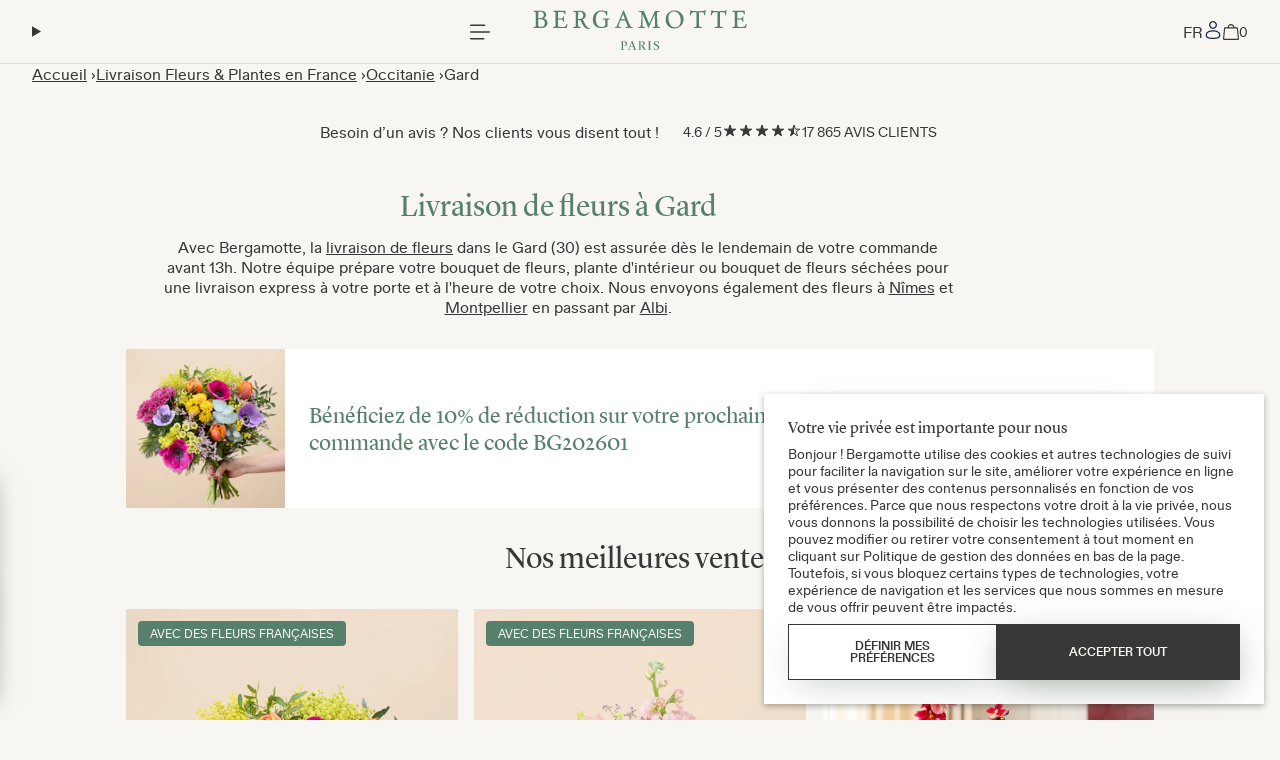

--- FILE ---
content_type: text/html; charset=utf-8
request_url: https://www.bergamotte.fr/zone-de-livraison-fleurs-et-plantes/occitanie/gard
body_size: 216455
content:
<!DOCTYPE html>
<html lang=fr>
  <head>
    <script>
//<![CDATA[

      window.sentryOnLoad = function () {
        Sentry.init({
          ignoreErrors: [
            /Blocked a frame with origin/,
            'i[e].slick[o]',
            'i[t].slick[o]',
            'sslwidget.criteo.com',
            /_isMatchingDomain is not defined/,
            'Can\'t find variable: zE',
            'UET is not defined'
          ],
          blacklistUrls: [
            /web_widget\//,
            /in\.hotjar/
          ]
        });
      };

//]]>
</script>    <script src="https://js.sentry-cdn.com/ff718da17004409a8921beebc15f98da.min.js" crossorigin="anonymous" defer></script>

    
<script src="https://www.googletagmanager.com/gtag/js?id=G-1RL3PJMDJ9" async></script>
<script>
//<![CDATA[

  window.dataLayer = window.dataLayer || [];
  function gtag(){dataLayer.push(arguments);}
  var addDefault = true;
  if (Array.isArray(window.dataLayer)) {
    for (var i = 0; i < window.dataLayer.length; i++) {
      var item = window.dataLayer[i];
      if (item && item.consent && item.consent === 'default') {
        addDefault = false;
        break;
      }
    }
  }
  if(addDefault) {
    gtag('consent', 'default', {
      'analytics_storage': 'denied',
      'ad_storage': 'denied',
      'ad_user_data': 'denied',
      'ad_personalization': 'denied',
      'functionality_storage': 'granted',
      'personalization_storage': 'granted',
      'security_storage': 'granted'
    })
  }

//]]>
</script>
<script>
//<![CDATA[

  gtag('js', new Date());
  gtag('config', 'G-1RL3PJMDJ9', {"groups":"GA4"});
  gtag('config', 'AW-941654262', {});

//]]>
</script>

  <title>Fleuriste Gard - Livraison de Fleurs - Bergamotte</title>
  <link rel="canonical" href="https://www.bergamotte.fr/zone-de-livraison-fleurs-et-plantes/occitanie/gard">
  <meta name="description" content="Faites livrer des fleurs dès demain à Gard. Bouquets de fleurs uniques, confectionnés par nos fleuristes passionnés, dès 24,90€.">

    <script type="application/ld+json">
        {"@context":"https://schema.org","@type":"BreadcrumbList","itemListElement":[{"@type":"ListItem","position":1,"name":"Accueil","item":"https://www.bergamotte.fr/"},{"@type":"ListItem","position":2,"name":"Livraison Fleurs \u0026 Plantes en France","item":"https://www.bergamotte.fr/zone-de-livraison-fleurs-et-plantes"},{"@type":"ListItem","position":3,"name":"Occitanie","item":"https://www.bergamotte.fr/zone-de-livraison-fleurs-et-plantes/occitanie"},{"@type":"ListItem","position":4,"name":"Gard"}]}

</script>


  <meta name='viewport' content='width=device-width,initial-scale=1'>
  <meta name='apple-mobile-web-app-capable' content='yes'>
  <meta name='mobile-web-app-capable' content='yes'>
  <meta name='apple-mobile-web-app-title' content='Bergamotte'>


  <meta name="csrf-param" content="authenticity_token" />
<meta name="csrf-token" content="a8UHh04pwsF1qZfRUgkXJA5rUfPcdF-rzAsNkZhJEEl3eGjRmAjwo2TreFAuayLH0-fM4WALDcTcbwEK9QJG7Q" />
  
  <script src="/assets/online_store/online_store-49465623.js" data-turbo-track="reload" defer="defer"></script>
  <link rel="stylesheet" href="/assets/online_store/online_store-4d4511d7.css" data-turbo-track="reload" />


        <script>
//<![CDATA[

      !function(f,b,e,v,n,t,s)
      {if(f.fbq)return;n=f.fbq=function(){n.callMethod?
      n.callMethod.apply(n,arguments):n.queue.push(arguments)};
      if(!f._fbq)f._fbq=n;n.push=n;n.loaded=!0;n.version='2.0';
      n.queue=[];t=b.createElement(e);t.async=!0;
      t.src=v;s=b.getElementsByTagName(e)[0];
      s.parentNode.insertBefore(t,s)}(window, document,'script',
      'https://connect.facebook.net/en_US/fbevents.js');

//]]>
</script>      <noscript>
        <img height="1" width="1" style="display:none"
          src="https://www.facebook.com/tr?id=#{facebook_pixel_id}&ev=PageView&noscript=1" />
      </noscript>

  <script>
//<![CDATA[

    fbq('consent', 'revoke');
      fbq('init', '270817733115476');
    fbq('track', 'PageView');

//]]>
</script>
    
  <script>
//<![CDATA[

    try {
      (function(w,d,t,r,u){var f,n,i;w[u]=w[u]||[],f=function(){var o={ti:"5500242"};o.q=w[u],w[u]=new UET(o),w[u].push("pageLoad")},n=d.createElement(t),n.src=r,n.async=1,n.onload=n.onreadystatechange=function(){var s=this.readyState;s&&s!=="loaded"&&s!=="complete"||(f(),n.onload=n.onreadystatechange=null)},i=d.getElementsByTagName(t)[0],i.parentNode.insertBefore(n,i)})(window,document,"script","//bat.bing.com/bat.js","uetq");
    } catch(err) { }
    window.uetq.push('consent', 'update', { 'ad_storage': 'denied' });

//]]>
</script>
    <noscript>
      <img src='//bat.bing.com/action/0?ti=5500242&amp;Ver=2' height='0' width='0' style='display:none; visibility: hidden;'>
    </noscript>

  <script>
//<![CDATA[

    document.addEventListener('turbo:load', function(event) {
      if (event.detail && event.detail.timing && event.detail.timing.visitStart === undefined) {
        // https://github.com/turbolinks/turbolinks/issues/115#issuecomment-226316428
        // In the page initial load (not loaded through turbo),
        // the tracker is download and it already sends an automatic page view event.
        // So in that case we must not send our page view event as it will duplicate page views.
        return;
      }
      var page_path = window.location.pathname + window.location.search;

      if (page_path) {
        window.uetq = window.uetq || [];
        window.uetq.push('consent', 'update', { 'ad_storage': 'denied' });
        window.uetq.push('event', 'page_view', { 'page_path': page_path });
      } else {
        throw("Undefined page path when sending info to uetq (Bing tracker).");
      }
    });

//]]>
</script>
      <script>
    function handleAwinTurboLoad(event) {
      //Check if user is merely navigating the website's pages or if it is the first access.
      if (event.detail && event.detail.timing && event.detail.timing.visitStart) {
        // Do nothing as user is navigating the website's pages
      } else {
        handleAwinChannelCookie();
      }
    }

    function handleAwinChannelCookie() {
      var Data = new Date();
      var latency;
      var cookieLength = 7; // Cookie length in days;
      var origin;
      var sourceParameter = ["utm_source", "gclid"]; // The parameters used by paid medias to determine the origin of the click
      var queryString = window.location.search;
      var urlParams = new URLSearchParams(queryString);
      var sourceValue;
      var domain = window.location.hostname;
      var organicFilter = false; //"true" will consider SEO as other channels, "false" Awin will measure organic traffic after interactions with an Awin link.

      Data.setTime(Data.getTime() + (cookieLength * 24 * 60 * 60 * 1000));
      latency = Data.toUTCString();

      //Check if user is merely navigating the website's pages or if it is the first access.
      if (!document.referrer.includes(window.location.hostname)) {
        //Check if user accessed the website through parallel tracking links.
        if (window.location.href.indexOf("awaid") > -1) {
          origin = "aw";
        } else {
          //Check if Awin was the last paid click referring channel
          for (var i = 0; i < sourceParameter.length; i++) {
            if (queryString.includes(sourceParameter[i])) {
              sourceValue = urlParams.get(sourceParameter[i]);
              if (sourceValue == "awin") {
                origin = "aw";
              } else {
                origin = "other";
              }
              break;
            }
          }
        }
        //Store the origin
        if (origin == "aw" || origin == "other") {
          document.cookie = "AwinChannelCookie=" + origin + "; expires=" + latency + ";path=/; Domain=" + domain;
        }
      }
    }

    // AWIN Journey Tag tracking for SPA navigation
    let awinFirstLoad = true;

    function handleAwinJourneyTag(event) {
      // Skip the first turbo:load event (initial page load or refresh)
      if (awinFirstLoad) {
        awinFirstLoad = false;
        return;
      }

      const currentPath = window.location.pathname.toLowerCase();

      // Exclude checkout pages (checkout, paiement)
      if (currentPath.includes('/checkout') || currentPath.includes('/paiement')) {
        return;
      }

      // Wait for AWIN to be available
      const waitForAwin = (attempts = 0) => {
        if (typeof AWIN !== 'undefined' && AWIN.Tracking && AWIN.Tracking.scriptAppend) {
          const timestamp = Math.floor(Date.now() / 1000);
          const url = 'https://www.dwin1.com/13463.js?cb=' + timestamp;
          AWIN.Tracking.scriptAppend(url);
        } else if (attempts < 20) {
          setTimeout(() => waitForAwin(attempts + 1), 100);
        }
      };

      setTimeout(() => waitForAwin(), 500);
    }

    // document.addEventListener('turbo:load', handleAwinTurboLoad);
    document.addEventListener('turbo:load', handleAwinJourneyTag);
  </script>

    
        <!-- Pinterest Tag -->
    <script>
      !function(e){if(!window.pintrk){window.pintrk = function () {
      window.pintrk.queue.push(Array.prototype.slice.call(arguments))};var
        n=window.pintrk;n.queue=[],n.version="3.0";var
        t=document.createElement("script");t.async=!0,t.src=e;var
        r=document.getElementsByTagName("script")[0];
        r.parentNode.insertBefore(t,r)}}("https://s.pinimg.com/ct/core.js");
      pintrk('load'
        , '2613955850125'
      );
      pintrk('setconsent', false);
      pintrk('page');
    </script>
      <noscript>
        <img height="1" width="1" style="display:none;" alt=""
        src="https://ct.pinterest.com/v3/?event=init&tid=2613955850125&noscript=1" />
      </noscript>
    <!-- end Pinterest Tag -->

    
    
  <script>
//<![CDATA[

    (function(c,l,a,r,i,t,y){
        c[a]=c[a]||function(){(c[a].q=c[a].q||[]).push(arguments)};
        t=l.createElement(r);t.async=1;t.src="https://www.clarity.ms/tag/"+i;
        y=l.getElementsByTagName(r)[0];y.parentNode.insertBefore(t,y);
    })(window, document, "clarity", "script", "tqls7m0ssf");
    window.clarity('consentv2', 'update', { 'ad_Storage': 'denied', 'analytics_Storage': 'denied' });

//]]>
</script>

  <link rel="apple-touch-icon-precomposed" type="image/x-icon" href="/assets/images/favicons/favicon-144-76d163e7.ico" sizes="144x144" />

<link rel="apple-touch-icon-precomposed" type="image/x-icon" href="/assets/images/favicons/favicon-114-b159aa45.ico" sizes="114x114" />

<link rel="apple-touch-icon-precomposed" type="image/x-icon" href="/assets/images/favicons/favicon-72-867142e9.ico" sizes="72x72" />

<link rel="apple-touch-icon-precomposed" type="image/x-icon" href="/assets/images/favicons/favicon-92b15abe.ico" />

<link rel="shortcut icon" type="image/x-icon" href="/assets/images/favicons/favicon-92b15abe.ico" />


  

  <div data-controller="turbo-frame-error" style="display: none;"></div>
</head>

  <body data-controller="js-trackers">
      


        

<header class="header" id="header">
  <details class="shop-menu">
  <summary class="shop-menu__toggle">
    <svg xmlns="http://www.w3.org/2000/svg" viewbox="0 0 512 512" class="open-btn"><path d="M19 63h356c10 0 18 9 18 20s-8 19-18 19H19C9 102 0 94 0 83s9-20 19-20m0 345h332c10 0 19 8 19 19s-9 20-19 20H19c-10 0-19-9-19-20s9-19 19-19m0-173h474c11 0 19 9 19 20s-8 20-19 20H19c-10 0-19-9-19-20s9-20 19-20"></path></svg>
    <svg width="8" height="8" viewbox="0 0 8 8" xmlns="http://www.w3.org/2000/svg" class="close-btn">
<path d="M7.38462 0L4 3.38461L0.615386 0L0 0.615381L3.38462 3.99999L1.38328e-06 7.38461L0.615384 8L4 4.61538L7.38461 8L8 7.38461L4.61538 3.99999L8 0.615381L7.38462 0Z"></path>
</svg>

  </summary>

  <article class="shop-menu__content">
    <ul class="shop-menu-items">
    <li class="shop-menu-items__item">
        <details class="shop-menu-items__item__parent" name="subnav">
          <summary>
            <div class="title title--light title--md">Bouquets de fleurs</div>
            <svg width="6" height="10" viewbox="0 0 6 10" xmlns="http://www.w3.org/2000/svg">
<path d="M4.32234 5.02953L0.646409 1.35359L1.35352 0.646484L5.73656 5.02953L1.35352 9.41257L0.646409 8.70546L4.32234 5.02953Z"></path>
</svg>

          </summary>
          <ul class="shop-menu-items__item__children">
              <li class="shop-menu-items__item__children__child">
                <a href="https://www.bergamotte.fr/livraison-fleurs">
                  Tous les bouquets
</a>              </li>
              <li class="shop-menu-items__item__children__child">
                <a href="https://www.bergamotte.fr/fleurs-prestige">
                  Bouquets d&#39;exception
</a>              </li>
              <li class="shop-menu-items__item__children__child">
                <a href="https://www.bergamotte.fr/bouquet-de-roses">
                  Bouquets de roses
</a>              </li>
              <li class="shop-menu-items__item__children__child">
                <a href="https://www.bergamotte.fr/nos-petits-prix">
                  Bouquets à petit prix
</a>              </li>
              <li class="shop-menu-items__item__children__child">
                <a href="https://www.bergamotte.fr/livraison-fleurs-sechees">
                  Fleurs séchées
</a>              </li>
              <li class="shop-menu-items__item__children__child">
                <a href="/abonnement-fleurs">
                  Abonnement
</a>              </li>
              <li class="shop-menu-items__item__children__child">
                <a href="https://www.bergamotte.fr/vases">
                  Vases &amp; accessoires
</a>              </li>
          </ul>
        </details>
    </li>
    <li class="shop-menu-items__item">
        <details class="shop-menu-items__item__parent" name="subnav">
          <summary>
            <div class="title title--light title--md">Occasions</div>
            <svg width="6" height="10" viewbox="0 0 6 10" xmlns="http://www.w3.org/2000/svg">
<path d="M4.32234 5.02953L0.646409 1.35359L1.35352 0.646484L5.73656 5.02953L1.35352 9.41257L0.646409 8.70546L4.32234 5.02953Z"></path>
</svg>

          </summary>
          <ul class="shop-menu-items__item__children">
              <li class="shop-menu-items__item__children__child">
                <a href="https://www.bergamotte.fr/anniversaire">
                  Anniversaire
</a>              </li>
              <li class="shop-menu-items__item__children__child">
                <a href="https://www.bergamotte.fr/fleurs-remerciements">
                  Remerciements
</a>              </li>
              <li class="shop-menu-items__item__children__child">
                <a href="https://www.bergamotte.fr/livraison-accessoires">
                  Cadeaux
</a>              </li>
              <li class="shop-menu-items__item__children__child">
                <a href="https://www.bergamotte.fr/fleurs-amour">
                  Amour
</a>              </li>
              <li class="shop-menu-items__item__children__child">
                <a href="https://www.bergamotte.fr/naissance">
                  Naissance
</a>              </li>
              <li class="shop-menu-items__item__children__child">
                <a href="https://www.bergamotte.fr/mariage">
                  Mariage
</a>              </li>
              <li class="shop-menu-items__item__children__child">
                <a href="https://www.bergamotte.fr/fleurs-felicitations">
                  Félicitations
</a>              </li>
          </ul>
        </details>
    </li>
    <li class="shop-menu-items__item">
        <details class="shop-menu-items__item__parent" name="subnav">
          <summary>
            <div class="title title--light title--md">Plantes</div>
            <svg width="6" height="10" viewbox="0 0 6 10" xmlns="http://www.w3.org/2000/svg">
<path d="M4.32234 5.02953L0.646409 1.35359L1.35352 0.646484L5.73656 5.02953L1.35352 9.41257L0.646409 8.70546L4.32234 5.02953Z"></path>
</svg>

          </summary>
          <ul class="shop-menu-items__item__children">
              <li class="shop-menu-items__item__children__child">
                <a href="https://www.bergamotte.fr/livraison-plantes">
                  Plantes d&#39;intérieur
</a>              </li>
              <li class="shop-menu-items__item__children__child">
                <a href="https://www.bergamotte.fr/livraison-jardin">
                  Plantes d&#39;extérieur
</a>              </li>
              <li class="shop-menu-items__item__children__child">
                <a href="https://www.bergamotte.fr/plantes-personnalisables">
                  Plantes personnalisables
</a>              </li>
              <li class="shop-menu-items__item__children__child">
                <a href="https://www.bergamotte.fr/plantes-fleuries">
                  Plantes fleuries
</a>              </li>
              <li class="shop-menu-items__item__children__child">
                <a href="https://www.bergamotte.fr/plantes-xxl">
                  Grandes plantes d&#39;intérieur
</a>              </li>
          </ul>
        </details>
    </li>
    <li class="shop-menu-items__item">
        <details class="shop-menu-items__item__parent" name="subnav">
          <summary>
            <div class="title title--light title--md">Cadeaux</div>
            <svg width="6" height="10" viewbox="0 0 6 10" xmlns="http://www.w3.org/2000/svg">
<path d="M4.32234 5.02953L0.646409 1.35359L1.35352 0.646484L5.73656 5.02953L1.35352 9.41257L0.646409 8.70546L4.32234 5.02953Z"></path>
</svg>

          </summary>
          <ul class="shop-menu-items__item__children">
              <li class="shop-menu-items__item__children__child">
                <a href="https://www.bergamotte.fr/livraison-accessoires">
                  Tous les cadeaux
</a>              </li>
              <li class="shop-menu-items__item__children__child">
                <a href="https://www.bergamotte.fr/coffrets-cadeaux">
                  Coffrets cadeaux
</a>              </li>
              <li class="shop-menu-items__item__children__child">
                <a href="https://www.bergamotte.fr/livraison-accessoires">
                  Pour elle
</a>              </li>
              <li class="shop-menu-items__item__children__child">
                <a href="https://www.bergamotte.fr/cadeaux-pour-homme">
                  Pour lui
</a>              </li>
              <li class="shop-menu-items__item__children__child">
                <a href="https://www.bergamotte.fr/anniversaire">
                  Anniversaire
</a>              </li>
              <li class="shop-menu-items__item__children__child">
                <a href="/abonnement-fleurs">
                  Abonnement
</a>              </li>
              <li class="shop-menu-items__item__children__child">
                <a href="https://www.bergamotte.fr/idees-cadeaux-gourmands">
                  À Croquer
</a>              </li>
              <li class="shop-menu-items__item__children__child">
                <a href="https://www.bergamotte.fr/cartes-message">
                  Cartes messages
</a>              </li>
              <li class="shop-menu-items__item__children__child">
                <a href="/carte-cadeau-fleurs">
                  Carte cadeaux
</a>              </li>
          </ul>
        </details>
    </li>
    <li class="shop-menu-items__item">
        <details class="shop-menu-items__item__parent" name="subnav">
          <summary>
            <div class="title title--light title--md">Fleurs séchées</div>
            <svg width="6" height="10" viewbox="0 0 6 10" xmlns="http://www.w3.org/2000/svg">
<path d="M4.32234 5.02953L0.646409 1.35359L1.35352 0.646484L5.73656 5.02953L1.35352 9.41257L0.646409 8.70546L4.32234 5.02953Z"></path>
</svg>

          </summary>
          <ul class="shop-menu-items__item__children">
              <li class="shop-menu-items__item__children__child">
                <a href="https://www.bergamotte.fr/livraison-fleurs-sechees">
                  Toutes les fleurs séchées
</a>              </li>
              <li class="shop-menu-items__item__children__child">
                <a href="https://www.bergamotte.fr/bouquets-fleurs-sechees">
                  Bouquets de fleurs séchées
</a>              </li>
              <li class="shop-menu-items__item__children__child">
                <a href="https://www.bergamotte.fr/couronne-fleurs-sechees">
                  Couronnes de fleurs séchées
</a>              </li>
          </ul>
        </details>
    </li>
    <li class="shop-menu-items__item">
        <a href="/abonnement-fleurs">
          <div class="title title--light title--md">Abonnement</div>
</a>    </li>
    <li class="shop-menu-items__item">
        <a href="/corporate-contact">
          <div class="title title--light title--md">Entreprise</div>
</a>    </li>
</ul>

    <div class="country-selector animated-underline" data-controller="country-selector">
  <select name="country selector" data-country-selector-target="select" data-action="change->country-selector#updateSelectedCountry">
    <option value="FR">FR</option>
    <option value="BE">BE</option>
  </select>
</div>

  </article>
</details>

  <a class="header-logo" aria-label="Bergamotte" title="Bergamotte" href="/">
  <div><?xml version="1.0" encoding="UTF-8"?>
<svg id="Calque_1" data-name="Calque 1" xmlns="http://www.w3.org/2000/svg" viewbox="0 0 1148.19 215.14">
  <defs>
    <style>
      .cls-1 {
        fill: #57806c;
        stroke-width: 0px;
      }
    </style>
  </defs>
  <g>
    <path class="cls-1" d="M43.22,96.86H5.33c-1.08-.01-2.15-.12-3.2-.32-1.31-.17-2.25-1.36-2.11-2.68,0-.76.4-1.73,2.3-2.04l4.31-.69c1.5-.23,2.96-.64,4.36-1.22,1.18-.39,2.05-1.4,2.24-2.63v-.15c0-.08.1-.76.2-3.79.08-2.39.15-5.55.2-9.68.05-4.13.18-8.42.18-13.38s.15-10.02.18-15.19.06-10.21.06-15.12v-13.01c.04-1.23-.11-2.47-.46-3.65-.24-.77-.7-1.45-1.33-1.95-.69-.49-1.47-.82-2.3-.98-1.02-.21-2.3-.39-3.63-.55h0c-.39-.02-.77-.07-1.15-.14-.58-.07-1.16-.2-1.71-.39-.51-.17-1-.39-1.46-.67-.5-.25-.82-.74-.84-1.3.01-1.08.78-2.01,1.84-2.23,1.23-.38,2.51-.6,3.8-.64,1.53-.08,3.06-.08,4.59,0,1.5.08,2.77.11,3.77.11,3.71,0,7.45-.16,11.1-.49,3.65-.33,7.5-.51,11.32-.51,3.58.03,7.15.41,10.66,1.14,3.61.72,7.1,1.99,10.33,3.74,3.11,1.69,5.79,4.07,7.83,6.96,2.11,3.15,3.19,6.88,3.08,10.67.16,4.45-1.46,8.77-4.49,12.03-2.76,2.87-6.13,5.07-9.86,6.44.46.19.94.36,1.42.49,1.3.39,2.3.7,2.89.95,4.82,1.77,9.07,4.8,12.32,8.77,3.18,4.08,4.85,9.14,4.72,14.32.1,4.24-.79,8.45-2.61,12.29-1.66,3.34-4.05,6.27-6.99,8.55-3.05,2.31-6.51,4.01-10.2,5.03-4.02,1.11-8.16,1.7-12.33,1.76-.37.08-.75.13-1.14.13ZM29.87,49.39c-.8,0-1.59.2-2.3.57-.68.45-1.04,1.25-.92,2.06v25.47c0,1.98.15,3.96.42,5.92.24,1.94,1.18,3.73,2.66,5.02,1.4,1.17,3.13,1.86,4.95,2,1.88.24,3.78.36,5.67.38,7.46,0,13.07-1.91,16.65-5.67,3.58-3.77,5.41-8.71,5.41-14.72.06-3.62-.88-7.18-2.7-10.31-1.3-2.33-3.1-4.35-5.27-5.9-2.08-1.43-4.36-2.52-6.77-3.25-2.5-.75-5.07-1.2-7.67-1.35-2.69-.16-5.37-.25-8.04-.25l-2.1.05ZM36.96,9.21c-.9,0-1.89.02-2.96.07-1.04.03-2.07.2-3.07.48-.91.24-1.76.66-2.5,1.23-.66.55-1.07,1.33-1.15,2.18-.16.91-.26,1.84-.3,2.77,0,.95-.07,1.87-.07,2.78v23.88c0,.11.08.44.8.99.85.5,1.83.73,2.81.65h4.24c2.84.01,5.66-.32,8.42-1,2.48-.59,4.82-1.67,6.89-3.16,2-1.51,3.62-3.48,4.71-5.74,1.23-2.67,1.83-5.59,1.75-8.53,0-5.4-1.68-9.56-4.98-12.38-3.62-2.9-8.17-4.4-12.8-4.23h-1.78Z"></path>
    <path class="cls-1" d="M110.35,96.86c-.9,0-1.84,0-2.78-.13-.68,0-1.83-.46-1.83-2.49,0-.62.33-1.47,1.91-1.97,1.08-.34,2.3-.68,3.78-1.01,1.44-.33,2.85-.76,4.23-1.29,1.21-.44,2.26-1.24,3.01-2.3.77-1.44,1.2-3.02,1.29-4.65.26-2.43.39-4.88.38-7.33,0-2.68,0-5.48-.13-8.3-.13-2.82-.13-5.18-.13-7.33,0-6.31,0-12.89-.13-20.13-.08-6.69-.13-13.47-.13-20.13v-3.35c0-.34-.04-.69-.11-1.02-.16-2.07-.83-3.34-2.04-3.97-1.35-.69-2.81-1.14-4.32-1.32-1.71-.22-3.15-.42-4.39-.63-1.93-.31-2.3-1.49-2.3-2.42-.05-.88.46-1.69,1.27-2.02.84-.33,1.72-.55,2.62-.65,1.04-.13,2.09-.18,3.13-.14,1.07.05,1.98.07,2.72.07,2.78,0,5.64.06,8.48.18,2.85.13,5.74.18,8.58.18,5.6,0,11.28,0,16.87-.18,5.59-.18,11.24-.18,16.88-.18h1.38c.95,0,1.89.08,2.82.25.94.07,1.74.71,2.02,1.62.32,1.56.49,3.15.51,4.74,0,.76,0,1.65-.06,2.71-.06,1.06-.07,2.17-.07,3.8,0,1.59-.1,3.18-.31,4.75-.09.63-.37,2.57-1.75,2.73h0c-1.11-.05-2.08-.78-2.43-1.84-.57-1.22-1.08-2.47-1.52-3.74-.49-1.4-1.06-2.79-1.68-4.14-.49-1.19-1.36-2.19-2.47-2.84-.97-.49-2.02-.83-3.09-1.01-1.54-.31-3.1-.54-4.67-.68-1.75-.16-3.56-.26-5.38-.31-1.83-.05-3.63,0-5.28,0h-5.48c-1.44-.1-2.87.28-4.06,1.08-.92.74-1.62,1.72-2.02,2.84-.46,1.3-.72,2.67-.77,4.05-.09,1.54-.13,3.03-.13,4.41,0,2.84,0,5.66.06,8.5.06,2.84.07,5.67.07,8.51v2.87c-.02.81.05,1.61.21,2.4.31.32.71.54,1.15.63.68.17,1.38.27,2.08.3h2.3c.78,0,1.39-.07,1.91-.07,2.3,0,4.51,0,6.89-.06,2.27-.04,4.54-.23,6.79-.56,2.02-.18,3.85-1.25,5.02-2.9,1.09-1.78,1.71-3.81,1.79-5.89v-.18c.25-.51.53-1.01.84-1.49.41-.61,1.11-.96,1.85-.91.97-.09,1.83.63,1.92,1.6,0,.03,0,.07,0,.1.09.89.13,1.77.13,2.66,0,1.66,0,3.44-.13,5.27-.13,1.83-.11,3.54-.11,5.24s0,3.44.11,5.17c.11,1.72.13,3.55.13,5.21,0,.41,0,.92.07,1.53.04.64.01,1.28-.07,1.92-.07.6-.29,1.18-.65,1.66-.41.51-1.04.79-1.7.76-.85-.03-1.59-.6-1.83-1.42-.38-.88-.66-1.79-.84-2.73-.22-.96-.4-1.93-.57-2.89-.08-.66-.27-1.3-.55-1.89l-.07-.15c-.24-1.37-1.08-2.56-2.3-3.24-1.45-.81-3.04-1.34-4.68-1.57-1.9-.29-3.82-.41-5.74-.37-2.04,0-3.85.07-5.43.07h-1.58l-2.12.13c-.73,0-1.45.1-2.15.18-.5.05-1,.13-1.49.24-.15,0-.46.08-.64.77-.17.71-.29,1.44-.36,2.17-.06.81-.06,1.62,0,2.43v21.61c0,.92,0,1.93.07,3.04.04,1.11.16,2.22.37,3.31.18,1.04.5,2.05.95,3,.38.84,1.03,1.54,1.85,1.97,1.06.41,2.17.67,3.31.76,1.65.21,3.44.34,5.26.44s3.66.14,5.41.18c1.75.05,2.97,0,3.72,0h3.86c1.15,0,2.3,0,3.58-.13,1.29-.13,2.58-.18,3.78-.31,1.11-.11,2.22-.29,3.31-.54.84-.19,1.65-.5,2.4-.94,1.26-.88,2.31-2.02,3.08-3.35,1-1.58,1.94-3.18,2.79-4.73.85-1.55,1.71-2.96,2.47-4.11.9-1.37,1.75-2.03,2.59-2.03,1.57,0,2.04.76,2.17,1.4.14.76.03,1.54-.32,2.23,0,.15-.08.46-.24,1.22-.08.51-.23,1.01-.42,1.49,0,.16-.25,1.01-.57,2.45-.32,1.44-.69,3.01-1.07,4.59-.38,1.58-.84,3.77-1.42,6.43l-.07.17c-.79,1.15-2.13,1.81-3.52,1.72h-58.79c-1.15,0-2.3,0-3.51.11-1.22.11-2.48.13-3.72.13Z"></path>
    <path class="cls-1" d="M298.54,102.61c-.85,0-1.69-.04-2.54-.13-.85-.08-1.56-.17-2.15-.25-6.74-1.07-13.01-4.12-18.01-8.76-4.89-4.66-8.66-10.36-11.02-16.68-1.38-2.58-2.7-5.37-3.92-8.23-1.12-2.66-2.48-5.21-4.06-7.61-1.41-2.14-3.18-4.03-5.24-5.57-2.12-1.48-4.66-2.23-7.24-2.15-1.42,0-2.3.26-2.62.75-.44,1.2-.61,2.48-.49,3.75v25.75c-.09,1.59.17,3.18.76,4.66.42.92,1.13,1.68,2.02,2.16,1.02.51,2.13.83,3.26.95,1.31.16,2.82.41,4.51.75h.14c.25.07.51.09.77.07.68,0,1.35.09,2,.28.82.19,1.36.99,1.24,1.83,0,1.76-.86,2.38-1.58,2.59-1.27.31-2.57.44-3.88.4-2.96,0-5.99-.15-9.01-.44-5.45-.58-10.95-.62-16.41-.13-2.55.25-5.14.38-7.72.38-.81.07-1.63-.06-2.38-.38-.51-.32-.73-1.08-.73-2.49,0-.8.57-1.49,1.35-1.65.85-.26,1.71-.45,2.58-.59,1.03-.16,2.12-.36,3.3-.56,1.1-.21,2.16-.59,3.13-1.15.96-.54,1.78-1.3,2.39-2.23.68-1.16.99-2.5.92-3.85v-25.73c0-6.89.06-14.05.18-21.14.11-6.89.18-13.96.18-21.13.08-1.26-.24-2.51-.91-3.58-.56-.81-1.37-1.43-2.3-1.77-1.02-.37-2.09-.59-3.17-.65l-2.64-.21h-.65c-.92-.05-1.83-.24-2.7-.54-.83-.28-1.37-1.08-1.31-1.95,0-1.78.92-2.37,1.69-2.55,1.86-.37,3.77-.45,5.65-.23.92.09,1.84.13,2.76.13h10.84c3.17,0,6.37,0,9.51-.18s6.38-.18,9.55-.18c3.01.03,6.01.39,8.94,1.07,3.23.74,6.29,2.08,9.01,3.95,2.88,2.02,5.28,4.66,7,7.73,2,3.81,2.96,8.08,2.8,12.38.02,2.65-.57,5.27-1.73,7.66-1.13,2.33-2.63,4.46-4.44,6.31-1.82,1.88-3.86,3.54-6.06,4.95-1.85,1.18-3.77,2.26-5.74,3.21,1.65,1.07,3.04,2.49,4.08,4.16,1.71,2.64,3.25,5.4,4.59,8.24,1.53,3.18,3.17,6.54,4.91,10.07,1.7,3.47,3.64,6.81,5.82,10,2.03,3.03,4.43,5.79,7.14,8.23,2.54,2.3,5.64,3.88,8.99,4.59.9.41,1.84.72,2.8.94,1.58.34,1.83,1.34,1.83,1.92-.12.88-.57,1.67-1.26,2.23l-.18.11c-1.48.4-3.02.56-4.55.48ZM248.02,9.33c-2.74,0-4.59.47-5.36,1.4-.92,1.2-1.37,2.7-1.27,4.21v4.25c0,3.1,0,6.68-.13,11.26-.09,4.08-.13,7.86-.13,11.24,0,1.26,0,2.3-.07,3.21-.05.67.02,1.35.22,2,.19.47.59.82,1.08.95,1.02.28,2.08.39,3.13.34,3.08.02,6.15-.25,9.19-.8,2.63-.44,5.13-1.44,7.35-2.92,2.09-1.47,3.75-3.48,4.81-5.81,1.31-3.02,1.94-6.29,1.85-9.58.06-2.93-.47-5.85-1.57-8.57-.98-2.33-2.45-4.43-4.31-6.14-1.88-1.7-4.08-2.98-6.49-3.78-2.68-.88-5.48-1.31-8.3-1.29Z"></path>
    <path class="cls-1" d="M365.05,96.47c-6.11.06-12.2-.85-18.03-2.71-5.27-1.68-10.1-4.52-14.13-8.3-4.07-3.94-7.21-8.74-9.19-14.05-2.3-6.35-3.41-13.06-3.27-19.81-.11-7.01,1.06-13.97,3.44-20.56,2.14-5.79,5.46-11.06,9.76-15.49,4.28-4.3,9.44-7.62,15.13-9.74,6.27-2.3,12.92-3.44,19.6-3.35,3.84.04,7.67.55,11.39,1.52,3.7.89,7.22,2.39,10.43,4.44.24.25.64.26.89.01.04-.03.07-.07.09-.12.57-.61,1.07-1.27,1.52-1.97.5-.84,1.05-1.65,1.65-2.42.53-.8,1.42-1.29,2.38-1.32.59,0,1.33.29,1.61,1.65.19,1.02.27,2.06.26,3.1,0,1.15-.07,2.37-.2,3.67s-.18,2.3-.18,3.2c0,2.09,0,4.28-.13,6.52-.13,2.24-.21,4.29-.37,6.51-.08.66-.35,1.29-.77,1.81-.64.53-1.52.68-2.3.38-.22-.06-.44-.1-.67-.1-.77-.06-1.45-.54-1.75-1.25-.44-.83-.79-1.7-1.04-2.61-.28-.98-.54-2.03-.82-3.23-.22-1.02-.5-2.02-.85-3-.77-1.76-1.91-3.33-3.35-4.59-1.61-1.44-3.41-2.63-5.36-3.55-2.08-1-4.25-1.77-6.5-2.3-2.22-.51-4.49-.77-6.77-.77-6.03,0-11.08,1.15-15.01,3.5-3.88,2.26-7.14,5.45-9.48,9.28-2.45,4.09-4.16,8.58-5.04,13.27-.99,5.05-1.49,10.19-1.48,15.34-.02,5.28.52,10.55,1.61,15.72.95,4.68,2.7,9.17,5.18,13.25,2.27,3.71,5.4,6.82,9.12,9.08,4.1,2.35,8.78,3.52,13.5,3.38,4.26.14,8.51-.34,12.63-1.42,2.49-.65,4.72-2.03,6.42-3.96,1.4-1.84,2.23-4.05,2.39-6.36.25-2.58.38-5.61.38-9.02,0-4.5-.09-8.11-.25-10.71-.01-1.93-.4-3.84-1.15-5.63-.52-1.09-1.53-1.87-2.72-2.08-1.77-.33-3.57-.48-5.37-.44-1.01.01-2.02-.07-3.02-.25-.78-.15-1.71-.77-1.71-2.86-.03-.7.32-1.36.91-1.73.55-.33,1.16-.57,1.79-.69.64-.13,1.28-.22,1.93-.26.64,0,1.15-.07,1.6-.07,2.49,0,4.59.09,6.34.26,1.75.17,3.78.24,6.25.24,2.37.02,4.74-.09,7.11-.31,2.03-.21,4.47-.31,7.21-.31,1.01,0,2.01.09,3.01.25,1.22.17,2.09,1.27,1.97,2.49.08.93-.52,1.79-1.42,2.03-.91.25-1.85.39-2.79.4-1.11.04-2.21.14-3.31.3-1.06.15-2.05.59-2.87,1.27-.22.11-.46.32-.72,1.04-.27.74-.45,1.51-.54,2.3-.13.95-.23,1.96-.31,3.04-.08,1.08-.13,2.1-.13,2.96v2.49c0,1.08,0,2.54.07,4.36l.13,5.68c0,1.96.08,3.86.13,5.74.05,1.88.06,3.31.06,4.39,0,.59,0,1.31-.06,2.15,0,.81-.29,1.6-.84,2.2-1.8,2.17-4.2,3.76-6.89,4.59-3.09,1.06-6.27,1.84-9.51,2.34-3.28.53-6.58.87-9.9,1-3.15.15-5.74.15-7.68.15Z"></path>
    <path class="cls-1" d="M530.57,96.86h-1.37c-2.02,0-4.04-.13-6.04-.38-4.82-.52-9.69-.52-14.51-.01-2.85.24-5.74.37-8.69.37-.85,0-1.66-.31-2.3-.87-.69-.56-1.07-1.41-1.04-2.3,0-.67.29-1.84,2.17-2.11,1.15-.17,2.53-.3,3.96-.38,1.29-.05,2.58-.26,3.82-.61.94-.26,1.38-.95,1.38-2.15,0-.23-.04-.46-.1-.68-.08-.29-.16-.55-.24-.78-.25-.86-.71-2.14-1.37-3.8l-2.37-6.06c-.91-2.3-1.95-4.88-3.11-7.74-1.16-2.86-2.36-5.76-3.59-8.69-.4-.8-.76-1.56-1.06-2.3-.13-.39-.33-.76-.59-1.09-.74-.65-1.69-1.03-2.68-1.06-1.33-.11-2.71-.18-4.06-.18h-2.38c-1,0-2.3,0-3.93-.06-3.1-.08-6.45-.11-9.93.06-1.25.05-2.49.2-3.72.44-1.41,3.31-2.78,6.74-4.06,10.18s-2.4,6.66-3.28,9.42c-.88,2.76-1.63,5.16-2.18,7.12-.36,1.1-.63,2.22-.79,3.36-.25,1.26.43,2.53,1.62,3.02,1.38.51,2.83.84,4.29.98,1.5.15,3,.39,4.48.7,1.53.24,2.58,1.68,2.34,3.22-.1.63-.41,1.2-.87,1.63-.56.53-1.3.82-2.07.82-2.72,0-5.44-.15-8.15-.44-2.67-.29-5.35-.43-8.04-.44-1.71-.01-3.42.09-5.11.31-1.74.22-3.49.33-5.24.32-.67.03-1.32-.29-1.71-.84-.34-.49-.53-1.07-.53-1.66-.12-1.03.38-2.04,1.27-2.57.81-.38,1.68-.64,2.56-.79.99-.17,1.97-.42,2.93-.73,1.02-.37,1.87-1.1,2.41-2.04.43-.67.79-1.38,1.08-2.12.51-1.15,1.02-2.3,1.55-3.56.53-1.26,1.06-2.49,1.49-3.66.44-1.17.82-2.11,1.07-2.71,1.79-4.59,3.57-9.11,5.29-13.31,1.72-4.2,3.59-8.82,5.42-13.32,3.06-7.58,6.12-15.12,9.19-22.63,3.06-7.51,6.12-15.05,9.19-22.63.14-.45.35-.89.61-1.29.43-.49,1.08-.73,1.72-.64.7-.01,1.36.32,1.77.88.32.44.59.92.8,1.42,1.91,4.75,3.86,9.59,5.86,14.5,2,4.93,3.94,9.75,5.86,14.5,3.44,9.06,7.16,18.14,10.95,27.01,3.79,8.86,7.88,17.88,12.07,26.6.53,1.32,1.58,2.36,2.9,2.88,1.29.49,2.62.87,3.97,1.15,1.31.25,2.5.53,3.54.83,1.15.28,1.93,1.36,1.84,2.54,0,.98-.68,1.83-1.64,2.03-.86.26-1.75.38-2.65.36ZM471.53,49.86h2.68c1.42,0,3.55-.02,6.41-.07,2.84,0,6.81-.06,11.94-.06.18-.1.37-.16.57-.18h.11c-1.07-2.88-2.14-5.86-3.18-8.83-1.17-3.28-2.25-6.37-3.24-9.25-1-2.87-1.85-5.32-2.56-7.31-.42-1.21-.72-1.99-.93-2.49-.99,2.3-1.84,4.28-2.56,5.96-.84,1.96-1.66,3.97-2.49,6.06-.83,2.09-1.79,4.42-2.87,7-1.08,2.58-2.35,5.48-3.88,9.17Z"></path>
    <path class="cls-1" d="M678.78,96.98h-1.24c-2.46,0-4.91-.15-7.35-.44-5.05-.58-10.15-.58-15.2,0-2.67.29-5.35.43-8.04.44-.84-.02-1.68-.11-2.5-.25-1.72-.29-1.99-1.37-1.99-2-.03-.89.46-1.71,1.25-2.11.65-.37,1.23-.71,1.71-1.04l.13-.08h.15c1.78.05,3.55-.15,5.27-.61,1.11-.28,2.1-.91,2.8-1.81.67-1,1.08-2.15,1.22-3.34.23-1.78.33-3.58.31-5.37l-1.62-41.61c-.09-2.17-.15-4.13-.18-5.89-.03-1.76-.07-3.21-.07-4.39.11-1.25-.07-2.51-.53-3.67-.22.27-.43.56-.61.86-.38.65-.73,1.32-1.03,2.01-.32.75-.64,1.47-.92,2.17-.28.7-.54,1.26-.7,1.6-3.85,8.71-7.64,17.22-11.26,25.12-3.63,7.9-7.34,16.5-10.9,25.26-.41.99-.9,2.3-1.49,3.93-.6,1.63-1.22,3.17-1.94,4.73-.72,1.56-1.41,2.86-2.08,3.98-.78,1.31-1.47,1.93-2.17,1.93-1.21-.06-2.25-.89-2.57-2.06-.41-.91-.75-1.86-1.02-2.82-2.72-7.77-5.63-15.55-8.63-23.07-3.01-7.52-6.31-15.17-9.77-22.61-.33-.76-.99-2.3-1.94-4.65-.95-2.35-1.99-4.79-3.11-7.36-1.13-2.57-2.17-4.87-3.16-6.89-.39-.84-.85-1.65-1.4-2.4-.06.46-.14,1.32-.22,2.89-.13,2.47-.25,5.74-.38,9.55-.13,3.81-.22,8.35-.31,13.05-.09,4.71-.14,9.48-.18,14.07-.05,4.58-.08,8.83-.13,12.76-.05,3.93-.06,6.89-.06,8.99-.09,1.05.24,2.1.92,2.92.69.72,1.52,1.27,2.45,1.63,1.06.42,2.17.71,3.31.85,1.25.16,2.4.33,3.44.49.97.13,1.9.43,2.77.87.85.42,1.36,1.3,1.32,2.24,0,.69-.25,1.85-2.01,2-1.08.08-1.88.13-2.47.13-2.14,0-4.31-.08-6.45-.25-4.74-.33-9.51-.33-14.25,0-2.63.17-5.3.25-7.93.25-.77-.03-1.54-.14-2.3-.32-1.52-.33-1.83-1.15-1.83-1.8-.14-1.37.77-2.63,2.11-2.92,1.15-.29,2.53-.54,4.04-.76,1.49-.21,2.97-.54,4.41-.98,1.37-.47,2.43-1.55,2.88-2.92.51-1.3.87-2.64,1.08-4.02.25-1.5.46-2.96.62-4.36.92-9.83,1.76-19.84,2.49-29.74.73-9.9,1.15-19.96,1.15-29.71,0-2.78-.63-4.85-1.86-6.17-1.23-1.32-3.38-2.3-6.34-2.86l-1.87-.37c-.84-.17-1.69-.36-2.57-.56-.83-.19-1.64-.48-2.41-.86-1-.36-1.53-1.46-1.17-2.46.26-.73.93-1.24,1.71-1.28.8-.12,1.61-.19,2.42-.2,1.37,0,2.75.09,4.11.26,3.41.34,6.84.34,10.24,0,2.03-.16,4.16-.25,6.33-.25.56,0,1.11.02,1.66.07.68.12,1.26.55,1.6,1.15,1.64,2.27,2.93,4.78,3.81,7.44.9,2.66,1.89,5.28,2.97,7.77,2.64,6.19,5.11,11.87,7.53,17.38,2.55,5.74,5.09,11.72,7.53,17.64.58,1.42,1.25,3.09,2,5.01.76,1.92,1.49,3.77,2.3,5.56.8,1.79,1.4,3.26,2.03,4.54.75,1.5,1.15,1.6,1.15,1.6,0,0,.44-.25.67-.72.33-.65.62-1.27.86-1.85,4.72-9.82,9.19-19.84,13.32-29.85,4.13-10.01,8.65-20.09,13.34-29.85.62-1.54,1.45-3,2.46-4.32.65-.75,1.6-1.17,2.59-1.15h2.62c1.12-.01,2.25.03,3.36.13.95.1,1.9.14,2.86.13,1.83,0,3.62,0,5.34-.13,1.72-.13,3.57-.13,5.37-.13.82.03,1.63.19,2.4.46,1.07.32,1.71,1.4,1.49,2.49,0,.84-.49,1.61-1.25,1.97-.78.43-1.63.73-2.51.87-.93.18-1.87.28-2.81.32h-2.14c-1.25-.08-2.5.22-3.58.86-.81.54-1.45,1.31-1.81,2.22-.42,1.07-.66,2.2-.71,3.34-.08,1.27-.11,2.61-.11,3.97v3.12c.15,9.3.45,18.63.86,27.74.41,9.11.87,18.37,1.38,28.26.07,1.44.23,3.07.49,4.96.1,1.57.92,3.01,2.23,3.88.63.32,1.3.57,1.99.75,1,.3,2.07.59,3.23.87s2.3.59,3.36.87c.93.23,1.84.56,2.71.98.67.34,1.08,1.06,1.02,1.81.09.97-.62,1.84-1.59,1.93h0c-.82.13-1.65.19-2.48.2Z"></path>
    <path class="cls-1" d="M758.86,99.49c-6.45.06-12.84-1.17-18.81-3.61-5.58-2.29-10.62-5.71-14.8-10.06-4.18-4.4-7.45-9.57-9.63-15.22-2.35-6.14-3.52-12.67-3.44-19.24-.06-6.64,1.14-13.24,3.52-19.44,2.23-5.78,5.59-11.07,9.87-15.55,4.28-4.41,9.4-7.93,15.05-10.33,6.01-2.51,12.47-3.78,18.99-3.72,6.43-.04,12.8,1.13,18.8,3.44,5.75,2.22,11.02,5.52,15.53,9.73,4.48,4.22,8.08,9.3,10.57,14.93,2.65,6.1,3.99,12.69,3.9,19.34.03,6.57-1.28,13.08-3.83,19.14-2.48,5.89-6.07,11.25-10.56,15.79-4.54,4.53-9.9,8.17-15.79,10.72-6.11,2.7-12.71,4.09-19.38,4.09ZM757.96,7.94c-2.21,0-4.42.22-6.59.63-6.11,1.15-10.97,3.38-14.46,6.62-3.44,3.19-6.06,7.15-7.66,11.56-1.61,4.59-2.44,9.42-2.45,14.28-.06,4.93.38,9.86,1.3,14.71.87,5.03,2.3,9.95,4.27,14.66,1.91,4.7,4.6,9.05,7.95,12.87,3.26,3.68,7.33,6.54,11.9,8.37,4.59,1.87,10.1,2.3,16.28,1.15,6.18-1.15,10.85-3.31,14.33-6.68,3.48-3.36,6.12-7.49,7.72-12.06,1.65-4.76,2.53-9.75,2.59-14.79.08-5-.3-10-1.15-14.93-.97-5.23-2.59-10.31-4.82-15.13-2.07-4.56-4.93-8.73-8.43-12.31-3.37-3.37-7.46-5.94-11.96-7.51-2.84-.98-5.82-1.47-8.82-1.46Z"></path>
    <path class="cls-1" d="M903.63,96.98c-3.33,0-6.67-.1-9.93-.31-6.24-.41-12.5-.41-18.74,0-2.94.21-5.95.31-8.94.31-.71,0-1.41-.05-2.11-.13-.56-.07-1.49-.41-1.49-2-.11-1.03.47-2.01,1.44-2.39.81-.32,1.68-.48,2.55-.47.5.02,1-.02,1.49-.11,1.96-.15,3.89-.56,5.74-1.23,1.23-.45,2.3-1.25,3.09-2.3.75-1.12,1.23-2.4,1.4-3.73.27-1.9.39-3.82.37-5.74V16.1c-.01-.77-.07-1.54-.18-2.3-.1-.48-.99-.91-2.46-1.15-1.83-.29-3.67-.44-5.52-.42h-7.73c-1.83,0-3.65.26-5.4.79-1.91.61-3.65,1.66-5.07,3.08-.62.76-1.13,1.6-1.52,2.49-.67,1.34-1.37,2.73-2.12,4.19-.76,1.46-1.49,2.81-2.19,3.97-.85,1.41-1.42,1.99-1.97,1.99-.78.06-1.55-.16-2.18-.61-.62-.59-.92-1.45-.8-2.3.08-1.98.42-3.93,1.01-5.82.81-3.28,1.35-6.61,1.61-9.98.08-.91.16-1.89.24-2.93.07-1,.27-1.99.6-2.94.28-.87.77-1.66,1.44-2.3.78-.67,1.8-1.01,2.82-.94.6,0,1.15.32,1.46.83.3.42.64.9,1.04,1.42.44.58.97,1.08,1.56,1.5.8.5,1.72.78,2.66.79,4.83.24,9.99.44,15.31.56,9.19.22,18.37.24,26.82,0,3.77-.08,7.65-.13,11.48-.13h3.78c1.27,0,2.54-.15,3.75-.31.85-.1,1.64-.44,2.3-.99.61-.55,1.16-1.16,1.64-1.81.48-.64.88-1.25,1.22-1.78.3-.6.91-.99,1.58-1,1.38-.17,2.68.65,3.13,1.96.41,1.07.44,2.25.07,3.33h0c-.65,2-1.04,4.08-1.15,6.19-.2,2.56-.45,5.16-.75,7.7-.24,2.23-.66,4.43-1.26,6.59-.61,2.06-1.66,3.1-3.16,3.1-1.04.14-2.01-.54-2.23-1.57-.18-1.04-.2-2.11-.07-3.16.13-1.15.22-2.45.31-3.92.09-1.29-.11-2.59-.59-3.79-.45-.96-1.23-1.74-2.19-2.18-1.29-.67-2.68-1.13-4.11-1.39-1.68-.29-3.44-.49-5.25-.62-2.86-.19-5.73-.23-8.6-.13-1.39.1-2.79.1-4.18,0-.34-.02-.67.11-.91.36-.4.51-.66,1.11-.73,1.76-.25,1.39-.35,2.8-.31,4.21l-.24,15.26c-.17,7.22-.15,14.62,0,21.99.15,7.37.23,14.7.06,22.03,0,1.32,0,2.64.07,3.97.04,1.32.19,2.63.42,3.93.15,1.83,1.22,3.47,2.85,4.33,1.6.76,3.31,1.25,5.06,1.46l4.93.56c2.17.25,2.62,1.35,2.62,2.3,0,1.61-.44,2.49-1.3,2.62-.84.07-1.68.1-2.53.07Z"></path>
    <path class="cls-1" d="M1016.43,96.98c-3.33,0-6.67-.1-9.93-.31-6.24-.41-12.5-.41-18.74,0-2.94.21-5.95.31-8.94.31-.71,0-1.41-.05-2.11-.13-.56-.07-1.49-.41-1.49-2-.12-1.03.47-2,1.42-2.39.81-.32,1.68-.48,2.55-.47.5.02,1.01-.02,1.5-.11,1.96-.15,3.89-.56,5.74-1.23,1.23-.45,2.3-1.25,3.08-2.3.74-1.11,1.21-2.38,1.38-3.7.26-1.9.39-3.82.37-5.74V18.39c0-.41,0-1.15-.06-2.3-.01-.77-.07-1.54-.18-2.3-.11-.51-.99-.92-2.46-1.15-1.83-.29-3.67-.43-5.52-.42h-7.73c-1.83,0-3.65.26-5.4.79-1.87.63-3.56,1.68-4.95,3.08-.62.76-1.13,1.6-1.52,2.49-.67,1.34-1.38,2.73-2.12,4.19-.75,1.46-1.5,2.82-2.19,3.97-.86,1.41-1.44,1.99-1.99,1.99-.77.05-1.54-.16-2.17-.61-.62-.6-.92-1.45-.82-2.3.09-1.98.43-3.93,1.02-5.82.8-3.28,1.34-6.61,1.6-9.98.08-.91.17-1.88.25-2.93.06-1,.25-1.98.56-2.93.28-.87.78-1.66,1.44-2.3.79-.67,1.8-1.01,2.84-.94.6,0,1.15.32,1.46.83.29.42.64.9,1.04,1.42.45.56.98,1.05,1.57,1.46.8.5,1.73.78,2.68.79,4.83.24,9.98.44,15.31.56,9.19.22,18.37.24,26.81,0,3.78-.08,7.66-.13,11.54-.13h3.78c1.29,0,2.54-.15,3.75-.31.82-.1,1.6-.43,2.25-.95.62-.54,1.18-1.14,1.68-1.79.51-.7.91-1.27,1.22-1.78.29-.59.88-.98,1.54-1.02,1.38-.16,2.69.65,3.15,1.96.39,1.08.39,2.25,0,3.33h0c-.65,2-1.04,4.08-1.15,6.19-.21,2.54-.46,5.13-.75,7.7-.24,2.23-.67,4.43-1.27,6.59-.6,2.06-1.66,3.1-3.15,3.1-1.04.14-2.01-.54-2.23-1.57-.17-1.06-.18-2.13-.01-3.19.11-1.15.22-2.42.31-3.92.09-1.29-.12-2.59-.6-3.79-.45-.97-1.22-1.74-2.19-2.18-1.31-.65-2.71-1.1-4.16-1.33-1.73-.29-3.48-.5-5.24-.62-2.86-.19-5.73-.23-8.6-.13-1.39.1-2.79.1-4.18,0-.34-.01-.68.11-.92.36-.39.51-.65,1.12-.73,1.76-.23,1.39-.33,2.8-.3,4.21l-.25,15.26c-.16,7.22-.14,14.62.07,21.99.21,7.37.23,14.67.06,22.03,0,1.32,0,2.64.07,3.97.04,1.32.18,2.63.42,3.93.16,1.83,1.22,3.46,2.84,4.33,1.59.75,3.29,1.23,5.03,1.44l4.91.56c2.17.25,2.63,1.35,2.63,2.3,0,1.61-.44,2.49-1.3,2.62-.84.07-1.68.1-2.51.07Z"></path>
    <path class="cls-1" d="M1074.47,96.86c-.91,0-1.84,0-2.79-.13-.68,0-1.81-.46-1.81-2.49,0-.9.63-1.56,1.89-1.97,1.08-.34,2.3-.68,3.78-1.01,1.44-.32,2.85-.75,4.23-1.29,1.21-.44,2.26-1.24,3.01-2.3.78-1.43,1.22-3.02,1.29-4.65.26-2.43.39-4.88.38-7.33,0-2.65,0-5.44-.13-8.3-.13-2.86-.13-5.22-.13-7.33,0-6.31,0-12.89-.13-20.13-.08-6.62-.17-13.43-.17-20.09v-3.39c0-.35-.04-.69-.11-1.03-.16-2.06-.83-3.33-2.04-3.96-1.35-.69-2.81-1.14-4.32-1.32-1.71-.22-3.15-.42-4.37-.63-1.94-.31-2.3-1.49-2.3-2.42-.04-.9.51-1.72,1.35-2.02.84-.33,1.71-.55,2.61-.65,1.04-.13,2.09-.18,3.13-.14,1.06.05,1.97.07,2.72.07,2.79,0,5.64.06,8.49.18,2.85.13,5.74.18,8.58.18,5.6,0,11.28,0,16.87-.18,5.59-.18,11.24-.18,16.89-.18h1.37c.94,0,1.89.09,2.81.26.94.07,1.74.71,2.02,1.62.32,1.56.49,3.15.51,4.74,0,.76,0,1.65-.06,2.71-.06,1.06-.07,2.17-.07,3.8,0,1.59-.1,3.18-.31,4.75-.09.63-.37,2.57-1.75,2.73h-.06c-1.11-.05-2.08-.78-2.43-1.84-.57-1.22-1.08-2.47-1.52-3.74-.48-1.38-1.04-2.78-1.66-4.14-.5-1.19-1.37-2.18-2.48-2.84-.97-.49-2.01-.83-3.09-1.01-1.54-.31-3.1-.54-4.67-.68-1.75-.16-3.56-.26-5.38-.31-1.83-.05-3.63,0-5.28,0h-5.45c-1.44-.1-2.87.28-4.06,1.08-.92.75-1.62,1.73-2.02,2.84-.46,1.3-.72,2.67-.77,4.05-.09,1.54-.13,3.03-.13,4.41v8.5c0,2.84.07,5.67.07,8.51v2.87c-.02.81.05,1.61.21,2.4.31.32.71.54,1.15.63.69.16,1.39.26,2.09.3h2.24c.72,0,1.4-.07,1.91-.07,2.3,0,4.51,0,6.89-.06,2.27-.04,4.54-.23,6.79-.56,2.02-.18,3.85-1.25,5.02-2.9,1.09-1.78,1.71-3.81,1.79-5.89v-.18c.25-.51.53-1,.84-1.49.41-.61,1.11-.96,1.85-.91.96-.18,1.89.44,2.07,1.4.02.09.03.19.03.29.09.89.13,1.77.13,2.66,0,1.66,0,3.44-.13,5.27-.13,1.83-.11,3.54-.11,5.24s0,3.44.11,5.17c.11,1.72.13,3.55.13,5.21,0,.41,0,.92.07,1.53.03.64.01,1.28-.07,1.92-.07.6-.29,1.18-.65,1.66-.41.51-1.04.79-1.7.76-.85-.03-1.59-.6-1.83-1.42-.37-.85-.66-1.74-.84-2.65-.22-.96-.4-1.93-.57-2.89-.08-.66-.27-1.3-.55-1.89l-.06-.16c-.25-1.36-1.09-2.55-2.3-3.23-1.46-.81-3.05-1.34-4.7-1.57-1.9-.28-3.82-.4-5.74-.37-2.03,0-3.85.07-5.43.07h-1.58l-2.12.13c-.73,0-1.45.1-2.15.18-.5.05-1,.13-1.49.24-.15,0-.46.08-.64.77-.17.71-.29,1.44-.36,2.17-.06.81-.06,1.62,0,2.43v21.53c0,.92,0,1.93.07,3.04.04,1.11.16,2.22.37,3.31.18,1.04.5,2.05.95,3,.38.84,1.03,1.54,1.85,1.97,1.06.41,2.17.67,3.31.76,1.65.21,3.44.34,5.26.44s3.66.14,5.41.18h7.58c1.15,0,2.3,0,3.58-.13s2.58-.18,3.79-.31c1.11-.11,2.21-.29,3.3-.54.84-.19,1.65-.51,2.4-.94,1.26-.88,2.31-2.03,3.09-3.35,1-1.58,1.93-3.18,2.78-4.73.85-1.55,1.64-2.96,2.41-4.11.9-1.37,1.75-2.03,2.59-2.03,1.57,0,2.04.76,2.17,1.4.14.76.02,1.54-.32,2.23,0,.15-.08.46-.24,1.22-.08.51-.23,1.01-.42,1.49,0,.07-.15.59-.57,2.45-.33,1.46-.69,3.01-1.07,4.59-.38,1.58-.84,3.77-1.42,6.43l-.07.17c-.79,1.15-2.13,1.81-3.52,1.72h-58.79c-1.15,0-2.3,0-3.51.11-1.22.11-2.48.13-3.71.13Z"></path>
  </g>
  <g>
    <path class="cls-1" d="M486.24,192.63c6.72-.69,11.64-4.64,11.64-10.94,0-5.89-4.02-11.29-14.89-12.05v41.28l7.06,1.25v1.66h-19.74v-1.66l5.33-1.25v-40.03l-5.33-1.45v-1.59h14.68c12.88,0,20.02,4.85,20.02,12.81s-8.8,13.58-18.77,13.92v-1.94Z"></path>
    <path class="cls-1" d="M507.92,212.23l5.12-1.32,16-43.43,2.22-.48,2.7-.55,16.34,44.53,5.06,1.25v1.59h-18.35v-1.59l5.47-1.25-4.71-13.02h-17.04l-4.5,12.67,8.03,1.59v1.59h-16.35v-1.59ZM521.91,194.57h14.68l-7.34-20.5h-.07l-7.27,20.5Z"></path>
    <path class="cls-1" d="M564.22,212.23l5.33-1.32v-40.1l-5.33-1.39v-1.59l15.86-.21c13.51-.14,19.74,4.36,19.74,11.29,0,5.96-4.36,9.56-10.6,11.5v.14l13.37,20.36,4.64,1.32v1.59h-11.36l-10.94-16.97c-1.59-2.49-2.7-4.22-2.7-4.22h-5.33v18.28l5.33,1.32v1.59h-18.01v-1.59ZM576.9,190.35h5.68c5.82-.62,9.83-4.57,9.83-9.9,0-6.65-5.89-11.29-15.51-11.08v20.99Z"></path>
    <path class="cls-1" d="M616.45,212.16l5.33-1.25v-40.03l-5.33-1.45v-1.59h18.01v1.59l-5.33,1.45v40.03l5.33,1.32v1.59h-18.01v-1.66Z"></path>
    <path class="cls-1" d="M647.13,199.7h1.73l4.23,10.53c1.66,1.32,4.36,2.63,8.24,2.63,5.61,0,9.42-3.6,9.42-9,0-3.67-1.52-6.65-8.31-9.83l-3.39-1.59c-7.9-3.74-10.74-6.72-10.74-12.81,0-7.41,6.72-13.16,15.93-13.16,4.64,0,8.73,2.01,10.67,3.19l.42,10.6h-1.66l-3.95-9.07c-1.59-1.38-3.39-2.49-6.23-2.49-5.26,0-8.38,3.53-8.38,7.76,0,4.57,2.01,6.51,8.03,9.42l3.33,1.59c9.28,4.36,11.43,7.96,11.43,13.09,0,8.87-8.93,14.61-17.25,14.61-5.82,0-10.04-2.08-12.88-3.6l-.62-11.84Z"></path>
  </g>
</svg></div>
</a>
  <nav class="session-links">
  <div class="country-selector animated-underline" data-controller="country-selector">
  <select name="country selector" data-country-selector-target="select" data-action="change->country-selector#updateSelectedCountry">
    <option value="FR">FR</option>
    <option value="BE">BE</option>
  </select>
</div>

    <span class="session-link"
          data-controller="obfslink"
          data-o="aHR0cHM6Ly93d3cuYmVyZ2Ftb3R0ZS5mci9jb21wdGUvc2lnbmlu"
          role="link"
          tabindex="0">
      <svg width="12" height="12" viewbox="0 0 12 12" fill="none" xmlns="http://www.w3.org/2000/svg">
    <g id="SVGRepo_bgCarrier" stroke-width="0"></g>
    <g id="SVGRepo_tracerCarrier" stroke-linecap="round" stroke-linejoin="round"></g>
    <g id="SVGRepo_iconCarrier">
        <path fill-rule="evenodd" clip-rule="evenodd" d="M6.00005 0.625C4.68839 0.625 3.62506 1.68833 3.62506 3C3.62506 4.31167 4.68839 5.375 6.00005 5.375C7.31172 5.375 8.37506 4.31167 8.37506 3C8.37506 1.68833 7.31172 0.625 6.00005 0.625ZM4.37506 3C4.37506 2.10254 5.10263 1.375 6.00005 1.375C6.89747 1.375 7.62505 2.10254 7.62505 3C7.62505 3.89746 6.89747 4.625 6.00005 4.625C5.10263 4.625 4.37506 3.89746 4.37506 3Z" fill="#1C274C"></path>
        <path fill-rule="evenodd" clip-rule="evenodd" d="M6.00005 6.125C4.84329 6.125 3.77753 6.38796 2.98779 6.83215C2.20981 7.27031 1.62506 7.93305 1.62506 8.75L1.62504 8.801C1.62447 9.3819 1.62376 10.111 2.26327 10.6317C2.57801 10.888 3.0183 11.0703 3.61317 11.1908C4.2097 11.3114 4.98718 11.375 6.00005 11.375C7.01292 11.375 7.79039 11.3114 8.38692 11.1908C8.98179 11.0703 9.42208 10.888 9.73682 10.6317C10.3763 10.111 10.3756 9.3819 10.3751 8.801L10.3751 8.75C10.3751 7.93305 9.79034 7.27031 9.01236 6.83215C8.22262 6.38796 7.15686 6.125 6.00005 6.125ZM2.37506 8.75C2.37506 8.32435 2.68576 7.86255 3.35549 7.48585C4.01347 7.11574 4.94771 6.875 6.00005 6.875C7.05239 6.875 7.98664 7.11574 8.64461 7.48585C9.31434 7.86255 9.62506 8.32435 9.62506 8.75C9.62506 9.4039 9.60488 9.772 9.26327 10.0502C9.07802 10.2011 8.76831 10.3484 8.23816 10.4557C7.7097 10.5626 6.98718 10.625 6.00005 10.625C5.01292 10.625 4.2904 10.5626 3.76194 10.4557C3.23179 10.3484 2.92208 10.2011 2.73682 10.0502C2.39521 9.772 2.37506 9.4039 2.37506 8.75Z" fill="#1C274C"></path>
    </g>
</svg>
      <span class="visually-hidden">Mon compte</span>
    </span>

    <turbo-frame data-controller="turbo-stream-permanent-updater" id="cart-button">
  <span class="cart-button" data-turbo-frame="right-side-panel" data-controller="obfslink" data-o="aHR0cHM6Ly93d3cuYmVyZ2Ftb3R0ZS5mci9yZWNhcGl0dWxhdGlmLXBhbmllcg==" role="link" tabindex="0">
    <svg width="12" height="12" viewbox="0 0 12 12" fill="none" xmlns="http://www.w3.org/2000/svg">
<path d="M11.9947 10.934L11.2264 3.25393C11.2031 3.01904 11.1025 2.80198 10.944 2.64438C10.7854 2.48678 10.5801 2.39974 10.3673 2.39995H8.55641C8.45438 1.72891 8.14164 1.11969 7.67367 0.680368C7.2057 0.241041 6.61275 0 6 0C5.38725 0 4.7943 0.241041 4.32633 0.680368C3.85836 1.11969 3.54562 1.72891 3.44359 2.39995H1.6327C1.41993 2.39974 1.21458 2.48678 1.05604 2.64438C0.897495 2.80198 0.796924 3.01904 0.773616 3.25393L0.00528743 10.934C-0.00813801 11.0682 0.00407304 11.204 0.041123 11.3326C0.078173 11.4612 0.139229 11.5796 0.220303 11.6802C0.301377 11.7808 0.400647 11.8613 0.511629 11.9164C0.622611 11.9715 0.74281 12 0.864376 12H11.1356C11.2571 12 11.3773 11.9715 11.4883 11.9164C11.5993 11.8613 11.6986 11.7809 11.7797 11.6803C11.8608 11.5797 11.9218 11.4612 11.9589 11.3326C11.9959 11.204 12.0081 11.0682 11.9947 10.934ZM6 0.959939C6.38315 0.960494 6.75532 1.10215 7.05824 1.36272C7.36116 1.62329 7.57773 1.98807 7.67404 2.39995H4.32596C4.42227 1.98807 4.63884 1.62329 4.94176 1.36272C5.24468 1.10215 5.61685 0.960494 6 0.959939ZM0.864376 11.04L1.6327 3.35995H10.3673L11.1356 11.04H0.864376Z" fill="#383737"></path>
</svg>

    <span class="cart-button__count">
      0
    </span>
</span></turbo-frame>

</nav>

</header>
<nav class="categories-subnav" data-controller="categories-subnav">
  <ul>
      <li class="dropdown">
          <a data-action="click-&gt;categories-subnav#parentItemClicked" href="https://www.bergamotte.fr/livraison-fleurs">
            Bouquets de fleurs
</a>
          <ul>
              <li>
                <a data-action="click-&gt;categories-subnav#subnavItemClicked" href="https://www.bergamotte.fr/livraison-fleurs">
                  Tous les bouquets
</a>              </li>
              <li>
                <a data-action="click-&gt;categories-subnav#subnavItemClicked" href="https://www.bergamotte.fr/fleurs-prestige">
                  Bouquets d&#39;exception
</a>              </li>
              <li>
                <a data-action="click-&gt;categories-subnav#subnavItemClicked" href="https://www.bergamotte.fr/bouquet-de-roses">
                  Bouquets de roses
</a>              </li>
              <li>
                <a data-action="click-&gt;categories-subnav#subnavItemClicked" href="https://www.bergamotte.fr/nos-petits-prix">
                  Bouquets à petit prix
</a>              </li>
              <li>
                <a data-action="click-&gt;categories-subnav#subnavItemClicked" href="https://www.bergamotte.fr/livraison-fleurs-sechees">
                  Fleurs séchées
</a>              </li>
              <li>
                <a data-action="click-&gt;categories-subnav#subnavItemClicked" href="/abonnement-fleurs">
                  Abonnement
</a>              </li>
              <li>
                <a data-action="click-&gt;categories-subnav#subnavItemClicked" href="https://www.bergamotte.fr/vases">
                  Vases &amp; accessoires
</a>              </li>
          </ul>
      </li>
      <li class="dropdown">
          <a data-action="click-&gt;categories-subnav#parentItemClicked" href="https://www.bergamotte.fr/toutes-les-attentions">
            Occasions
</a>
          <ul>
              <li>
                <a data-action="click-&gt;categories-subnav#subnavItemClicked" href="https://www.bergamotte.fr/anniversaire">
                  Anniversaire
</a>              </li>
              <li>
                <a data-action="click-&gt;categories-subnav#subnavItemClicked" href="https://www.bergamotte.fr/fleurs-remerciements">
                  Remerciements
</a>              </li>
              <li>
                <a data-action="click-&gt;categories-subnav#subnavItemClicked" href="https://www.bergamotte.fr/livraison-accessoires">
                  Cadeaux
</a>              </li>
              <li>
                <a data-action="click-&gt;categories-subnav#subnavItemClicked" href="https://www.bergamotte.fr/fleurs-amour">
                  Amour
</a>              </li>
              <li>
                <a data-action="click-&gt;categories-subnav#subnavItemClicked" href="https://www.bergamotte.fr/naissance">
                  Naissance
</a>              </li>
              <li>
                <a data-action="click-&gt;categories-subnav#subnavItemClicked" href="https://www.bergamotte.fr/mariage">
                  Mariage
</a>              </li>
              <li>
                <a data-action="click-&gt;categories-subnav#subnavItemClicked" href="https://www.bergamotte.fr/fleurs-felicitations">
                  Félicitations
</a>              </li>
          </ul>
      </li>
      <li class="dropdown">
          <a data-action="click-&gt;categories-subnav#parentItemClicked" href="https://www.bergamotte.fr/livraison-plantes">
            Plantes
</a>
          <ul>
              <li>
                <a data-action="click-&gt;categories-subnav#subnavItemClicked" href="https://www.bergamotte.fr/livraison-plantes">
                  Plantes d&#39;intérieur
</a>              </li>
              <li>
                <a data-action="click-&gt;categories-subnav#subnavItemClicked" href="https://www.bergamotte.fr/livraison-jardin">
                  Plantes d&#39;extérieur
</a>              </li>
              <li>
                <a data-action="click-&gt;categories-subnav#subnavItemClicked" href="https://www.bergamotte.fr/plantes-personnalisables">
                  Plantes personnalisables
</a>              </li>
              <li>
                <a data-action="click-&gt;categories-subnav#subnavItemClicked" href="https://www.bergamotte.fr/plantes-fleuries">
                  Plantes fleuries
</a>              </li>
              <li>
                <a data-action="click-&gt;categories-subnav#subnavItemClicked" href="https://www.bergamotte.fr/plantes-xxl">
                  Grandes plantes d&#39;intérieur
</a>              </li>
          </ul>
      </li>
      <li class="dropdown">
          <a data-action="click-&gt;categories-subnav#parentItemClicked" href="https://www.bergamotte.fr/livraison-accessoires">
            Cadeaux
</a>
          <ul>
              <li>
                <a data-action="click-&gt;categories-subnav#subnavItemClicked" href="https://www.bergamotte.fr/livraison-accessoires">
                  Tous les cadeaux
</a>              </li>
              <li>
                <a data-action="click-&gt;categories-subnav#subnavItemClicked" href="https://www.bergamotte.fr/coffrets-cadeaux">
                  Coffrets cadeaux
</a>              </li>
              <li>
                <a data-action="click-&gt;categories-subnav#subnavItemClicked" href="https://www.bergamotte.fr/livraison-accessoires">
                  Pour elle
</a>              </li>
              <li>
                <a data-action="click-&gt;categories-subnav#subnavItemClicked" href="https://www.bergamotte.fr/cadeaux-pour-homme">
                  Pour lui
</a>              </li>
              <li>
                <a data-action="click-&gt;categories-subnav#subnavItemClicked" href="https://www.bergamotte.fr/anniversaire">
                  Anniversaire
</a>              </li>
              <li>
                <a data-action="click-&gt;categories-subnav#subnavItemClicked" href="/abonnement-fleurs">
                  Abonnement
</a>              </li>
              <li>
                <a data-action="click-&gt;categories-subnav#subnavItemClicked" href="https://www.bergamotte.fr/idees-cadeaux-gourmands">
                  À Croquer
</a>              </li>
              <li>
                <a data-action="click-&gt;categories-subnav#subnavItemClicked" href="https://www.bergamotte.fr/cartes-message">
                  Cartes messages
</a>              </li>
              <li>
                <a data-action="click-&gt;categories-subnav#subnavItemClicked" href="/carte-cadeau-fleurs">
                  Carte cadeaux
</a>              </li>
          </ul>
      </li>
      <li class="dropdown">
          <a data-action="click-&gt;categories-subnav#parentItemClicked" href="https://www.bergamotte.fr/livraison-fleurs-sechees">
            Fleurs séchées
</a>
          <ul>
              <li>
                <a data-action="click-&gt;categories-subnav#subnavItemClicked" href="https://www.bergamotte.fr/livraison-fleurs-sechees">
                  Toutes les fleurs séchées
</a>              </li>
              <li>
                <a data-action="click-&gt;categories-subnav#subnavItemClicked" href="https://www.bergamotte.fr/bouquets-fleurs-sechees">
                  Bouquets de fleurs séchées
</a>              </li>
              <li>
                <a data-action="click-&gt;categories-subnav#subnavItemClicked" href="https://www.bergamotte.fr/couronne-fleurs-sechees">
                  Couronnes de fleurs séchées
</a>              </li>
          </ul>
      </li>
      <li class="">
          <a data-action="click-&gt;categories-subnav#parentItemClicked" href="/abonnement-fleurs">
            Abonnement
</a>
      </li>
      <li class="">
          <a data-action="click-&gt;categories-subnav#parentItemClicked" href="/corporate-contact">
            Entreprise
</a>
      </li>
  </ul>
</nav>






  
  
  
  
  
  
  
  


    <main role="main">
      <turbo-frame id="flash-notification" data-empty="true">
</turbo-frame>

      <turbo-frame data-turbo-cache="false" id="error-frame"></turbo-frame>
      <turbo-frame id="left-side-panel"></turbo-frame>
      <turbo-frame id="right-side-panel"></turbo-frame>
      <turbo-frame id="center-panel"></turbo-frame>
      
      <main class="geo-page">
  

<nav class="breadcrumb">
  <ul>
      <li>
          <a href="https://www.bergamotte.fr/">Accueil</a>
      </li>
      <li>
          <a href="https://www.bergamotte.fr/zone-de-livraison-fleurs-et-plantes">Livraison Fleurs &amp; Plantes en France</a>
      </li>
      <li>
          <a href="https://www.bergamotte.fr/zone-de-livraison-fleurs-et-plantes/occitanie">Occitanie</a>
      </li>
      <li>
          Gard
      </li>
  </ul>
</nav>


  <div class="geo-page__content">

    
<div class="trust-pilot-score-banner">
  <p>Besoin d’un avis ? Nos clients vous disent tout !</p>

  <a href="/avis-clients">
    <div class="trust-box">
  <p>
    <span>4.6</span>
    <span>/</span>
    <span>5</span>
  </p>
  <div>
      <svg width="16" height="15" viewbox="0 0 16 15" fill="none" xmlns="http://www.w3.org/2000/svg">
  <defs>
    <lineargradient id="half-fill">
      <stop offset="50%" stop-color="#383737"></stop>
      <stop offset="50%" stop-color="transparent"></stop>
    </lineargradient>
  </defs>
  <path d="M8 2L9.34708 6.1459H13.7063L10.1796 8.7082L11.5267 12.8541L8 10.2918L4.47329 12.8541L5.82037 8.7082L2.29366 6.1459H6.65292L8 2Z" stroke="#383737"></path>
</svg>

      <svg width="16" height="15" viewbox="0 0 16 15" fill="none" xmlns="http://www.w3.org/2000/svg">
  <defs>
    <lineargradient id="half-fill">
      <stop offset="50%" stop-color="#383737"></stop>
      <stop offset="50%" stop-color="transparent"></stop>
    </lineargradient>
  </defs>
  <path d="M8 2L9.34708 6.1459H13.7063L10.1796 8.7082L11.5267 12.8541L8 10.2918L4.47329 12.8541L5.82037 8.7082L2.29366 6.1459H6.65292L8 2Z" stroke="#383737"></path>
</svg>

      <svg width="16" height="15" viewbox="0 0 16 15" fill="none" xmlns="http://www.w3.org/2000/svg">
  <defs>
    <lineargradient id="half-fill">
      <stop offset="50%" stop-color="#383737"></stop>
      <stop offset="50%" stop-color="transparent"></stop>
    </lineargradient>
  </defs>
  <path d="M8 2L9.34708 6.1459H13.7063L10.1796 8.7082L11.5267 12.8541L8 10.2918L4.47329 12.8541L5.82037 8.7082L2.29366 6.1459H6.65292L8 2Z" stroke="#383737"></path>
</svg>

      <svg width="16" height="15" viewbox="0 0 16 15" fill="none" xmlns="http://www.w3.org/2000/svg">
  <defs>
    <lineargradient id="half-fill">
      <stop offset="50%" stop-color="#383737"></stop>
      <stop offset="50%" stop-color="transparent"></stop>
    </lineargradient>
  </defs>
  <path d="M8 2L9.34708 6.1459H13.7063L10.1796 8.7082L11.5267 12.8541L8 10.2918L4.47329 12.8541L5.82037 8.7082L2.29366 6.1459H6.65292L8 2Z" stroke="#383737"></path>
</svg>

      <svg width="16" height="15" viewbox="0 0 16 15" fill="none" xmlns="http://www.w3.org/2000/svg" class="half-fill">
  <defs>
    <lineargradient id="half-fill">
      <stop offset="50%" stop-color="#383737"></stop>
      <stop offset="50%" stop-color="transparent"></stop>
    </lineargradient>
  </defs>
  <path d="M8 2L9.34708 6.1459H13.7063L10.1796 8.7082L11.5267 12.8541L8 10.2918L4.47329 12.8541L5.82037 8.7082L2.29366 6.1459H6.65292L8 2Z" stroke="#383737"></path>
</svg>

  </div>
  <p>
      17 865 avis clients
</p>
</div></a></div>


    <div class="static-page-intro">
  <h1 class="title title--primary title--lg">Livraison de fleurs à Gard</h1>
  <p><p>Avec Bergamotte, la <a href="https://www.bergamotte.fr/">livraison de fleurs</a> dans le Gard (30) est assurée dès le lendemain de votre commande avant 13h. Notre équipe prépare votre bouquet de fleurs, plante d'intérieur ou bouquet de fleurs séchées pour une livraison express à votre porte et à l'heure de votre choix. Nous envoyons également des fleurs à <a href="https://www.bergamotte.fr/zone-de-livraison-fleurs-et-plantes/occitanie/nimes">Nîmes</a> et <a href="https://www.bergamotte.fr/zone-de-livraison-fleurs-et-plantes/occitanie/montpellier">Montpellier</a> en passant par <a href="https://www.bergamotte.fr/zone-de-livraison-fleurs-et-plantes/occitanie/albi">Albi</a>.</p></p>
</div>


    <div class="shop-content-banner">
  <article>
    
      <picture>
        <source media='(max-width: 576px)' srcset='https://bergamotte.imgix.net/4xrlpxh5tjsdpvut338mhlcxigh8?ixlib=rails-4.3.1&auto=format%2Ccompress&fit=crop&q=65&ar=1%3A1&w=576&dpr=1 1x' />
<source media='(max-width: 768px)' srcset='https://bergamotte.imgix.net/4xrlpxh5tjsdpvut338mhlcxigh8?ixlib=rails-4.3.1&auto=format%2Ccompress&fit=crop&q=65&ar=1%3A1&w=768&dpr=1 1x' />
<source media='(max-width: 969px)' srcset='https://bergamotte.imgix.net/4xrlpxh5tjsdpvut338mhlcxigh8?ixlib=rails-4.3.1&auto=format%2Ccompress&fit=crop&q=65&ar=1%3A1&w=200&dpr=1 1x' />
        <img src='https://bergamotte.imgix.net/4xrlpxh5tjsdpvut338mhlcxigh8?ixlib=rails-4.3.1&auto=format%2Ccompress&fit=crop&q=65&ar=1%3A1&w=200'
          alt='Bouquet de fleurs' class='' 
          width='528' height='660'
          loading='lazy'
          >
      </picture>
    

    <p>Bénéficiez de 10% de réduction sur votre prochaine commande avec le code BG202601</p>

    <a target="_blank" rel="noopener" class="button button--dark button--fluid" href="https://www.bergamotte.fr/livraison-fleurs?promo=BG202601">
      Profiter de l&#39;offre
</a>  </article>
</div>


    <article class="products-list">

  <h2 class="title title--lg">Nos meilleures ventes</h2>

  <section class="products-list__products">
      
<div class="product-card" data-controller="js-trackers-on-view-port" data-trackers-data-on-view-port="{&quot;gtag&quot;:[{&quot;action&quot;:&quot;view_item_list&quot;,&quot;data&quot;:{&quot;send_to&quot;:&quot;GA4&quot;,&quot;items&quot;:[{&quot;item_id&quot;:9663,&quot;item_name&quot;:&quot;Bouquet du Marché M&quot;,&quot;item_category&quot;:&quot;bouquet&quot;,&quot;price&quot;:49.9,&quot;index&quot;:0,&quot;item_list_name&quot;:&quot;Geo page city best sellers&quot;,&quot;currency&quot;:&quot;EUR&quot;}]}}]}" data-action="click-&gt;js-trackers#send" data-trackers-data-for-send="{&quot;gtag&quot;:[{&quot;action&quot;:&quot;select_item&quot;,&quot;data&quot;:{&quot;send_to&quot;:&quot;GA4&quot;,&quot;items&quot;:[{&quot;item_id&quot;:9663,&quot;item_name&quot;:&quot;Bouquet du Marché M&quot;,&quot;item_category&quot;:&quot;bouquet&quot;,&quot;price&quot;:49.9,&quot;index&quot;:0,&quot;item_list_name&quot;:&quot;Geo page city best sellers&quot;,&quot;currency&quot;:&quot;EUR&quot;}]}}]}">
  <a data-turbo-frame="_top" href="/livraison-fleurs/bouquet-du-marche">
    <figure>
      
      <picture>
        <source media='(max-width: 576px)' srcset='https://bergamotte.imgix.net/2w4hgfnccc8wli7bp8xvflsyrusu?ixlib=rails-4.3.1&auto=format%2Ccompress&fit=crop&q=65&ar=380%3A475&w=500&dpr=1 1x' />
<source media='(max-width: 768px)' srcset='https://bergamotte.imgix.net/2w4hgfnccc8wli7bp8xvflsyrusu?ixlib=rails-4.3.1&auto=format%2Ccompress&fit=crop&q=65&ar=380%3A475&w=400&dpr=1 1x' />
<source media='(max-width: 969px)' srcset='https://bergamotte.imgix.net/2w4hgfnccc8wli7bp8xvflsyrusu?ixlib=rails-4.3.1&auto=format%2Ccompress&fit=crop&q=65&ar=380%3A475&w=375&dpr=1 1x' />
<source media='(max-width: 1200px)' srcset='https://bergamotte.imgix.net/2w4hgfnccc8wli7bp8xvflsyrusu?ixlib=rails-4.3.1&auto=format%2Ccompress&fit=crop&q=65&ar=380%3A475&w=300&dpr=1 1x' />
<source media='(max-width: 2000px)' srcset='https://bergamotte.imgix.net/2w4hgfnccc8wli7bp8xvflsyrusu?ixlib=rails-4.3.1&auto=format%2Ccompress&fit=crop&q=65&ar=380%3A475&w=500&dpr=1 1x' />
        <img src='https://bergamotte.imgix.net/2w4hgfnccc8wli7bp8xvflsyrusu?ixlib=rails-4.3.1&auto=format%2Ccompress&fit=crop&q=65&ar=380%3A475&w=500'
          alt='Bouquet du Marché M' class='' 
          width='380' height='475'
          loading='lazy'
          >
      </picture>
    

        <div class="badge" type="brand" style="background-color: #57806C"><span> Avec des fleurs françaises </span></div>

        <div class="product-card__size-pastille">
          <p>Tailles</p>
            <span>S</span>
            <span>M</span>
            <span>L</span>
        </div>
    </figure>

    <figcaption>
      <div class="product-text product-text--default"><div class="title title--md">Bouquet du Marché</div><p class="product-text__price"><span class="product-text__price--intro">À partir de&nbsp;</span><span>32,90€</span></p><p class="product-text__availability">Disponible jusqu&#39;au 29 janvier !</p></div>
    </figcaption>
</a>

</div>
      
<div class="product-card" data-controller="js-trackers-on-view-port" data-trackers-data-on-view-port="{&quot;gtag&quot;:[{&quot;action&quot;:&quot;view_item_list&quot;,&quot;data&quot;:{&quot;send_to&quot;:&quot;GA4&quot;,&quot;items&quot;:[{&quot;item_id&quot;:9019,&quot;item_name&quot;:&quot;Bouquet Copenhague M&quot;,&quot;item_category&quot;:&quot;bouquet&quot;,&quot;price&quot;:54.9,&quot;index&quot;:1,&quot;item_list_name&quot;:&quot;Geo page city best sellers&quot;,&quot;currency&quot;:&quot;EUR&quot;}]}}]}" data-action="click-&gt;js-trackers#send" data-trackers-data-for-send="{&quot;gtag&quot;:[{&quot;action&quot;:&quot;select_item&quot;,&quot;data&quot;:{&quot;send_to&quot;:&quot;GA4&quot;,&quot;items&quot;:[{&quot;item_id&quot;:9019,&quot;item_name&quot;:&quot;Bouquet Copenhague M&quot;,&quot;item_category&quot;:&quot;bouquet&quot;,&quot;price&quot;:54.9,&quot;index&quot;:1,&quot;item_list_name&quot;:&quot;Geo page city best sellers&quot;,&quot;currency&quot;:&quot;EUR&quot;}]}}]}">
  <a data-turbo-frame="_top" href="/livraison-fleurs/bouquet-copenhague">
    <figure>
      
      <picture>
        <source media='(max-width: 576px)' srcset='https://bergamotte.imgix.net/b5htysxog6f3medwavzxolgwv8m2?ixlib=rails-4.3.1&auto=format%2Ccompress&fit=crop&q=65&ar=380%3A475&w=500&dpr=1 1x' />
<source media='(max-width: 768px)' srcset='https://bergamotte.imgix.net/b5htysxog6f3medwavzxolgwv8m2?ixlib=rails-4.3.1&auto=format%2Ccompress&fit=crop&q=65&ar=380%3A475&w=400&dpr=1 1x' />
<source media='(max-width: 969px)' srcset='https://bergamotte.imgix.net/b5htysxog6f3medwavzxolgwv8m2?ixlib=rails-4.3.1&auto=format%2Ccompress&fit=crop&q=65&ar=380%3A475&w=375&dpr=1 1x' />
<source media='(max-width: 1200px)' srcset='https://bergamotte.imgix.net/b5htysxog6f3medwavzxolgwv8m2?ixlib=rails-4.3.1&auto=format%2Ccompress&fit=crop&q=65&ar=380%3A475&w=300&dpr=1 1x' />
<source media='(max-width: 2000px)' srcset='https://bergamotte.imgix.net/b5htysxog6f3medwavzxolgwv8m2?ixlib=rails-4.3.1&auto=format%2Ccompress&fit=crop&q=65&ar=380%3A475&w=500&dpr=1 1x' />
        <img src='https://bergamotte.imgix.net/b5htysxog6f3medwavzxolgwv8m2?ixlib=rails-4.3.1&auto=format%2Ccompress&fit=crop&q=65&ar=380%3A475&w=500'
          alt='Bouquet Copenhague' class='' 
          width='380' height='475'
          loading='lazy'
          >
      </picture>
    

        <div class="badge" type="brand" style="background-color: #57806C"><span> Avec des fleurs françaises </span></div>

        <div class="product-card__size-pastille">
          <p>Tailles</p>
            <span>M</span>
            <span>XL</span>
        </div>
    </figure>

    <figcaption>
      <div class="product-text product-text--default"><div class="title title--md">Bouquet Copenhague</div><p class="product-text__price"><span class="product-text__price--intro">À partir de&nbsp;</span><span>54,90€</span></p></div>
    </figcaption>
</a>

</div>
      
<div class="product-card" data-controller="js-trackers-on-view-port" data-trackers-data-on-view-port="{&quot;gtag&quot;:[{&quot;action&quot;:&quot;view_item_list&quot;,&quot;data&quot;:{&quot;send_to&quot;:&quot;GA4&quot;,&quot;items&quot;:[{&quot;item_id&quot;:9786,&quot;item_name&quot;:&quot;Aude sans cache-pot&quot;,&quot;item_category&quot;:&quot;assortment&quot;,&quot;price&quot;:39.9,&quot;index&quot;:2,&quot;item_list_name&quot;:&quot;Geo page city best sellers&quot;,&quot;currency&quot;:&quot;EUR&quot;}]}}]}" data-action="click-&gt;js-trackers#send" data-trackers-data-for-send="{&quot;gtag&quot;:[{&quot;action&quot;:&quot;select_item&quot;,&quot;data&quot;:{&quot;send_to&quot;:&quot;GA4&quot;,&quot;items&quot;:[{&quot;item_id&quot;:9786,&quot;item_name&quot;:&quot;Aude sans cache-pot&quot;,&quot;item_category&quot;:&quot;assortment&quot;,&quot;price&quot;:39.9,&quot;index&quot;:2,&quot;item_list_name&quot;:&quot;Geo page city best sellers&quot;,&quot;currency&quot;:&quot;EUR&quot;}]}}]}">
  <a data-turbo-frame="_top" href="/livraison-plantes/aude">
    <figure>
      
      <picture>
        <source media='(max-width: 576px)' srcset='https://bergamotte.imgix.net/17t25rgulubz096rtwlidffvjwaa?ixlib=rails-4.3.1&auto=format%2Ccompress&fit=crop&q=65&ar=380%3A475&w=500&dpr=1 1x' />
<source media='(max-width: 768px)' srcset='https://bergamotte.imgix.net/17t25rgulubz096rtwlidffvjwaa?ixlib=rails-4.3.1&auto=format%2Ccompress&fit=crop&q=65&ar=380%3A475&w=400&dpr=1 1x' />
<source media='(max-width: 969px)' srcset='https://bergamotte.imgix.net/17t25rgulubz096rtwlidffvjwaa?ixlib=rails-4.3.1&auto=format%2Ccompress&fit=crop&q=65&ar=380%3A475&w=375&dpr=1 1x' />
<source media='(max-width: 1200px)' srcset='https://bergamotte.imgix.net/17t25rgulubz096rtwlidffvjwaa?ixlib=rails-4.3.1&auto=format%2Ccompress&fit=crop&q=65&ar=380%3A475&w=300&dpr=1 1x' />
<source media='(max-width: 2000px)' srcset='https://bergamotte.imgix.net/17t25rgulubz096rtwlidffvjwaa?ixlib=rails-4.3.1&auto=format%2Ccompress&fit=crop&q=65&ar=380%3A475&w=500&dpr=1 1x' />
        <img src='https://bergamotte.imgix.net/17t25rgulubz096rtwlidffvjwaa?ixlib=rails-4.3.1&auto=format%2Ccompress&fit=crop&q=65&ar=380%3A475&w=500'
          alt='Orchidée Aude' class='' 
          width='380' height='475'
          loading='lazy'
          >
      </picture>
    

        <div class="badge" type="brand" style="background-color: #57806C"><span> Cache-pot personnalisable </span></div>

    </figure>

    <figcaption>
      <div class="product-text product-text--default"><div class="title title--md">Orchidée Aude</div><p class="product-text__price"><span class="product-text__price--intro">À partir de&nbsp;</span><span>39,90€</span></p><span class="product-text__additional-options">+ de cache-pots disponibles</span></div>
    </figcaption>
</a>

</div>
      
<div class="product-card" data-controller="js-trackers-on-view-port" data-trackers-data-on-view-port="{&quot;gtag&quot;:[{&quot;action&quot;:&quot;view_item_list&quot;,&quot;data&quot;:{&quot;send_to&quot;:&quot;GA4&quot;,&quot;items&quot;:[{&quot;item_id&quot;:9182,&quot;item_name&quot;:&quot;Esmée sans cache-pot&quot;,&quot;item_category&quot;:&quot;assortment&quot;,&quot;price&quot;:59.9,&quot;index&quot;:3,&quot;item_list_name&quot;:&quot;Geo page city best sellers&quot;,&quot;currency&quot;:&quot;EUR&quot;}]}}]}" data-action="click-&gt;js-trackers#send" data-trackers-data-for-send="{&quot;gtag&quot;:[{&quot;action&quot;:&quot;select_item&quot;,&quot;data&quot;:{&quot;send_to&quot;:&quot;GA4&quot;,&quot;items&quot;:[{&quot;item_id&quot;:9182,&quot;item_name&quot;:&quot;Esmée sans cache-pot&quot;,&quot;item_category&quot;:&quot;assortment&quot;,&quot;price&quot;:59.9,&quot;index&quot;:3,&quot;item_list_name&quot;:&quot;Geo page city best sellers&quot;,&quot;currency&quot;:&quot;EUR&quot;}]}}]}">
  <a data-turbo-frame="_top" href="/livraison-plantes/esmee">
    <figure>
      
      <picture>
        <source media='(max-width: 576px)' srcset='https://bergamotte.imgix.net/7eu53tspxwrzcrazwrlhq1bu2881?ixlib=rails-4.3.1&auto=format%2Ccompress&fit=crop&q=65&ar=380%3A475&w=500&dpr=1 1x' />
<source media='(max-width: 768px)' srcset='https://bergamotte.imgix.net/7eu53tspxwrzcrazwrlhq1bu2881?ixlib=rails-4.3.1&auto=format%2Ccompress&fit=crop&q=65&ar=380%3A475&w=400&dpr=1 1x' />
<source media='(max-width: 969px)' srcset='https://bergamotte.imgix.net/7eu53tspxwrzcrazwrlhq1bu2881?ixlib=rails-4.3.1&auto=format%2Ccompress&fit=crop&q=65&ar=380%3A475&w=375&dpr=1 1x' />
<source media='(max-width: 1200px)' srcset='https://bergamotte.imgix.net/7eu53tspxwrzcrazwrlhq1bu2881?ixlib=rails-4.3.1&auto=format%2Ccompress&fit=crop&q=65&ar=380%3A475&w=300&dpr=1 1x' />
<source media='(max-width: 2000px)' srcset='https://bergamotte.imgix.net/7eu53tspxwrzcrazwrlhq1bu2881?ixlib=rails-4.3.1&auto=format%2Ccompress&fit=crop&q=65&ar=380%3A475&w=500&dpr=1 1x' />
        <img src='https://bergamotte.imgix.net/7eu53tspxwrzcrazwrlhq1bu2881?ixlib=rails-4.3.1&auto=format%2Ccompress&fit=crop&q=65&ar=380%3A475&w=500'
          alt='azalée rouge' class='' 
          width='380' height='475'
          loading='lazy'
          >
      </picture>
    

        <div class="badge" type="brand" style="background-color: #57806C"><span> Cache-pot personnalisable </span></div>

    </figure>

    <figcaption>
      <div class="product-text product-text--default"><div class="title title--md">Azalée Esmée</div><p class="product-text__price"><span class="product-text__price--intro">À partir de&nbsp;</span><span>59,90€</span></p><span class="product-text__additional-options">+ de cache-pots disponibles</span><p class="product-text__availability">Disponible jusqu&#39;au 18 janvier !</p></div>
    </figcaption>
</a>

</div>
      
<div class="product-card" data-controller="js-trackers-on-view-port" data-trackers-data-on-view-port="{&quot;gtag&quot;:[{&quot;action&quot;:&quot;view_item_list&quot;,&quot;data&quot;:{&quot;send_to&quot;:&quot;GA4&quot;,&quot;items&quot;:[{&quot;item_id&quot;:8646,&quot;item_name&quot;:&quot;Bouquet Lago di Como M&quot;,&quot;item_category&quot;:&quot;bouquet&quot;,&quot;price&quot;:49.9,&quot;index&quot;:4,&quot;item_list_name&quot;:&quot;Geo page city best sellers&quot;,&quot;currency&quot;:&quot;EUR&quot;}]}}]}" data-action="click-&gt;js-trackers#send" data-trackers-data-for-send="{&quot;gtag&quot;:[{&quot;action&quot;:&quot;select_item&quot;,&quot;data&quot;:{&quot;send_to&quot;:&quot;GA4&quot;,&quot;items&quot;:[{&quot;item_id&quot;:8646,&quot;item_name&quot;:&quot;Bouquet Lago di Como M&quot;,&quot;item_category&quot;:&quot;bouquet&quot;,&quot;price&quot;:49.9,&quot;index&quot;:4,&quot;item_list_name&quot;:&quot;Geo page city best sellers&quot;,&quot;currency&quot;:&quot;EUR&quot;}]}}]}">
  <a data-turbo-frame="_top" href="/livraison-fleurs/lago-di-como">
    <figure>
      
      <picture>
        <source media='(max-width: 576px)' srcset='https://bergamotte.imgix.net/p2pck3ggmvs4xtm1b6u4jpids9pz?ixlib=rails-4.3.1&auto=format%2Ccompress&fit=crop&q=65&ar=380%3A475&w=500&dpr=1 1x' />
<source media='(max-width: 768px)' srcset='https://bergamotte.imgix.net/p2pck3ggmvs4xtm1b6u4jpids9pz?ixlib=rails-4.3.1&auto=format%2Ccompress&fit=crop&q=65&ar=380%3A475&w=400&dpr=1 1x' />
<source media='(max-width: 969px)' srcset='https://bergamotte.imgix.net/p2pck3ggmvs4xtm1b6u4jpids9pz?ixlib=rails-4.3.1&auto=format%2Ccompress&fit=crop&q=65&ar=380%3A475&w=375&dpr=1 1x' />
<source media='(max-width: 1200px)' srcset='https://bergamotte.imgix.net/p2pck3ggmvs4xtm1b6u4jpids9pz?ixlib=rails-4.3.1&auto=format%2Ccompress&fit=crop&q=65&ar=380%3A475&w=300&dpr=1 1x' />
<source media='(max-width: 2000px)' srcset='https://bergamotte.imgix.net/p2pck3ggmvs4xtm1b6u4jpids9pz?ixlib=rails-4.3.1&auto=format%2Ccompress&fit=crop&q=65&ar=380%3A475&w=500&dpr=1 1x' />
        <img src='https://bergamotte.imgix.net/p2pck3ggmvs4xtm1b6u4jpids9pz?ixlib=rails-4.3.1&auto=format%2Ccompress&fit=crop&q=65&ar=380%3A475&w=500'
          alt='Bouquet Lago di Como' class='' 
          width='380' height='475'
          loading='lazy'
          >
      </picture>
    

        <div class="badge" type="brand" style="background-color: #57806C"><span> Avec des fleurs françaises </span></div>

        <div class="product-card__size-pastille">
          <p>Tailles</p>
            <span>S</span>
            <span>M</span>
            <span>L</span>
            <span>XL</span>
        </div>
    </figure>

    <figcaption>
      <div class="product-text product-text--default"><div class="title title--md">Bouquet Lago di Como</div><p class="product-text__price"><span class="product-text__price--intro">À partir de&nbsp;</span><span>34,90€</span></p></div>
    </figcaption>
</a>

</div>
      
<div class="product-card" data-controller="js-trackers-on-view-port" data-trackers-data-on-view-port="{&quot;gtag&quot;:[{&quot;action&quot;:&quot;view_item_list&quot;,&quot;data&quot;:{&quot;send_to&quot;:&quot;GA4&quot;,&quot;items&quot;:[{&quot;item_id&quot;:9017,&quot;item_name&quot;:&quot;Bouquet Interlaken M&quot;,&quot;item_category&quot;:&quot;bouquet&quot;,&quot;price&quot;:47.9,&quot;index&quot;:5,&quot;item_list_name&quot;:&quot;Geo page city best sellers&quot;,&quot;currency&quot;:&quot;EUR&quot;}]}}]}" data-action="click-&gt;js-trackers#send" data-trackers-data-for-send="{&quot;gtag&quot;:[{&quot;action&quot;:&quot;select_item&quot;,&quot;data&quot;:{&quot;send_to&quot;:&quot;GA4&quot;,&quot;items&quot;:[{&quot;item_id&quot;:9017,&quot;item_name&quot;:&quot;Bouquet Interlaken M&quot;,&quot;item_category&quot;:&quot;bouquet&quot;,&quot;price&quot;:47.9,&quot;index&quot;:5,&quot;item_list_name&quot;:&quot;Geo page city best sellers&quot;,&quot;currency&quot;:&quot;EUR&quot;}]}}]}">
  <a data-turbo-frame="_top" href="/livraison-fleurs/bouquet-interlaken">
    <figure>
      
      <picture>
        <source media='(max-width: 576px)' srcset='https://bergamotte.imgix.net/lg12zfg1ufo7zjsgjr1osgzg2ti3?ixlib=rails-4.3.1&auto=format%2Ccompress&fit=crop&q=65&ar=380%3A475&w=500&dpr=1 1x' />
<source media='(max-width: 768px)' srcset='https://bergamotte.imgix.net/lg12zfg1ufo7zjsgjr1osgzg2ti3?ixlib=rails-4.3.1&auto=format%2Ccompress&fit=crop&q=65&ar=380%3A475&w=400&dpr=1 1x' />
<source media='(max-width: 969px)' srcset='https://bergamotte.imgix.net/lg12zfg1ufo7zjsgjr1osgzg2ti3?ixlib=rails-4.3.1&auto=format%2Ccompress&fit=crop&q=65&ar=380%3A475&w=375&dpr=1 1x' />
<source media='(max-width: 1200px)' srcset='https://bergamotte.imgix.net/lg12zfg1ufo7zjsgjr1osgzg2ti3?ixlib=rails-4.3.1&auto=format%2Ccompress&fit=crop&q=65&ar=380%3A475&w=300&dpr=1 1x' />
<source media='(max-width: 2000px)' srcset='https://bergamotte.imgix.net/lg12zfg1ufo7zjsgjr1osgzg2ti3?ixlib=rails-4.3.1&auto=format%2Ccompress&fit=crop&q=65&ar=380%3A475&w=500&dpr=1 1x' />
        <img src='https://bergamotte.imgix.net/lg12zfg1ufo7zjsgjr1osgzg2ti3?ixlib=rails-4.3.1&auto=format%2Ccompress&fit=crop&q=65&ar=380%3A475&w=500'
          alt='Bouquet Interlaken' class='' 
          width='380' height='475'
          loading='lazy'
          >
      </picture>
    

        <div class="badge" type="brand" style="background-color: #57806C"><span> Avec des fleurs françaises </span></div>

        <div class="product-card__size-pastille">
          <p>Tailles</p>
            <span>M</span>
            <span>L</span>
        </div>
    </figure>

    <figcaption>
      <div class="product-text product-text--default"><div class="title title--md">Bouquet Interlaken</div><p class="product-text__price"><span class="product-text__price--intro">À partir de&nbsp;</span><span>47,90€</span></p></div>
    </figcaption>
</a>

</div>
      
<div class="product-card" data-controller="js-trackers-on-view-port" data-trackers-data-on-view-port="{&quot;gtag&quot;:[{&quot;action&quot;:&quot;view_item_list&quot;,&quot;data&quot;:{&quot;send_to&quot;:&quot;GA4&quot;,&quot;items&quot;:[{&quot;item_id&quot;:762,&quot;item_name&quot;:&quot;Stanislas M sans cache-pot&quot;,&quot;item_category&quot;:&quot;assortment&quot;,&quot;price&quot;:99.9,&quot;index&quot;:6,&quot;item_list_name&quot;:&quot;Geo page city best sellers&quot;,&quot;currency&quot;:&quot;EUR&quot;}]}}]}" data-action="click-&gt;js-trackers#send" data-trackers-data-for-send="{&quot;gtag&quot;:[{&quot;action&quot;:&quot;select_item&quot;,&quot;data&quot;:{&quot;send_to&quot;:&quot;GA4&quot;,&quot;items&quot;:[{&quot;item_id&quot;:762,&quot;item_name&quot;:&quot;Stanislas M sans cache-pot&quot;,&quot;item_category&quot;:&quot;assortment&quot;,&quot;price&quot;:99.9,&quot;index&quot;:6,&quot;item_list_name&quot;:&quot;Geo page city best sellers&quot;,&quot;currency&quot;:&quot;EUR&quot;}]}}]}">
  <a data-turbo-frame="_top" href="/livraison-plantes/stanislas">
    <figure>
      
      <picture>
        <source media='(max-width: 576px)' srcset='https://bergamotte.imgix.net/ghdc9kyvkynxzths10rsbvj0b3hc?ixlib=rails-4.3.1&auto=format%2Ccompress&fit=crop&q=65&ar=380%3A475&w=500&dpr=1 1x' />
<source media='(max-width: 768px)' srcset='https://bergamotte.imgix.net/ghdc9kyvkynxzths10rsbvj0b3hc?ixlib=rails-4.3.1&auto=format%2Ccompress&fit=crop&q=65&ar=380%3A475&w=400&dpr=1 1x' />
<source media='(max-width: 969px)' srcset='https://bergamotte.imgix.net/ghdc9kyvkynxzths10rsbvj0b3hc?ixlib=rails-4.3.1&auto=format%2Ccompress&fit=crop&q=65&ar=380%3A475&w=375&dpr=1 1x' />
<source media='(max-width: 1200px)' srcset='https://bergamotte.imgix.net/ghdc9kyvkynxzths10rsbvj0b3hc?ixlib=rails-4.3.1&auto=format%2Ccompress&fit=crop&q=65&ar=380%3A475&w=300&dpr=1 1x' />
<source media='(max-width: 2000px)' srcset='https://bergamotte.imgix.net/ghdc9kyvkynxzths10rsbvj0b3hc?ixlib=rails-4.3.1&auto=format%2Ccompress&fit=crop&q=65&ar=380%3A475&w=500&dpr=1 1x' />
        <img src='https://bergamotte.imgix.net/ghdc9kyvkynxzths10rsbvj0b3hc?ixlib=rails-4.3.1&auto=format%2Ccompress&fit=crop&q=65&ar=380%3A475&w=500'
          alt='Strelitzia - Oiseau du Paradis' class='' 
          width='380' height='475'
          loading='lazy'
          >
      </picture>
    


        <div class="product-card__size-pastille">
          <p>Tailles</p>
            <span>M</span>
            <span>L</span>
        </div>
    </figure>

    <figcaption>
      <div class="product-text product-text--default"><div class="title title--md">Strelitzia Stanislas</div><p class="product-text__price"><span class="product-text__price--intro">À partir de&nbsp;</span><del class="product-text__price--original">119,90€&nbsp;</del><ins class="product-text__price--sale">99,90€</ins></p></div>
    </figcaption>
</a>

</div>
      
<div class="product-card" data-controller="js-trackers-on-view-port" data-trackers-data-on-view-port="{&quot;gtag&quot;:[{&quot;action&quot;:&quot;view_item_list&quot;,&quot;data&quot;:{&quot;send_to&quot;:&quot;GA4&quot;,&quot;items&quot;:[{&quot;item_id&quot;:2494,&quot;item_name&quot;:&quot;James sans cache-pot&quot;,&quot;item_category&quot;:&quot;assortment&quot;,&quot;price&quot;:29.9,&quot;index&quot;:7,&quot;item_list_name&quot;:&quot;Geo page city best sellers&quot;,&quot;currency&quot;:&quot;EUR&quot;}]}}]}" data-action="click-&gt;js-trackers#send" data-trackers-data-for-send="{&quot;gtag&quot;:[{&quot;action&quot;:&quot;select_item&quot;,&quot;data&quot;:{&quot;send_to&quot;:&quot;GA4&quot;,&quot;items&quot;:[{&quot;item_id&quot;:2494,&quot;item_name&quot;:&quot;James sans cache-pot&quot;,&quot;item_category&quot;:&quot;assortment&quot;,&quot;price&quot;:29.9,&quot;index&quot;:7,&quot;item_list_name&quot;:&quot;Geo page city best sellers&quot;,&quot;currency&quot;:&quot;EUR&quot;}]}}]}">
  <a data-turbo-frame="_top" href="/livraison-plantes/james">
    <figure>
      
      <picture>
        <source media='(max-width: 576px)' srcset='https://bergamotte.imgix.net/er1hycj3pfmjhplv5pmry3h06ok5?ixlib=rails-4.3.1&auto=format%2Ccompress&fit=crop&q=65&ar=380%3A475&w=500&dpr=1 1x' />
<source media='(max-width: 768px)' srcset='https://bergamotte.imgix.net/er1hycj3pfmjhplv5pmry3h06ok5?ixlib=rails-4.3.1&auto=format%2Ccompress&fit=crop&q=65&ar=380%3A475&w=400&dpr=1 1x' />
<source media='(max-width: 969px)' srcset='https://bergamotte.imgix.net/er1hycj3pfmjhplv5pmry3h06ok5?ixlib=rails-4.3.1&auto=format%2Ccompress&fit=crop&q=65&ar=380%3A475&w=375&dpr=1 1x' />
<source media='(max-width: 1200px)' srcset='https://bergamotte.imgix.net/er1hycj3pfmjhplv5pmry3h06ok5?ixlib=rails-4.3.1&auto=format%2Ccompress&fit=crop&q=65&ar=380%3A475&w=300&dpr=1 1x' />
<source media='(max-width: 2000px)' srcset='https://bergamotte.imgix.net/er1hycj3pfmjhplv5pmry3h06ok5?ixlib=rails-4.3.1&auto=format%2Ccompress&fit=crop&q=65&ar=380%3A475&w=500&dpr=1 1x' />
        <img src='https://bergamotte.imgix.net/er1hycj3pfmjhplv5pmry3h06ok5?ixlib=rails-4.3.1&auto=format%2Ccompress&fit=crop&q=65&ar=380%3A475&w=500'
          alt='Pachira James et son pot en céramique verte' class='' 
          width='380' height='475'
          loading='lazy'
          >
      </picture>
    

        <div class="badge" type="brand" style="background-color: #57806C"><span> Cache-pot personnalisable </span></div>

    </figure>

    <figcaption>
      <div class="product-text product-text--default"><div class="title title--md">Pachira James</div><p class="product-text__price"><span class="product-text__price--intro">À partir de&nbsp;</span><span>29,90€</span></p><span class="product-text__additional-options">+ de cache-pots disponibles</span></div>
    </figcaption>
</a>

</div>
  </section>

  <a class="button button--dark" href="https://www.bergamotte.fr/livraison-fleurs">Tous nos produits</a>
</article>


      <div class="additional-cms-content">
        <p><p>Voyagez sans sortir de votre salon avec Bergamotte ! Accueillez nos majestueuses plantes tropicales chez vous dans le Gard pour apporter une touche jungle, exotique et dépaysante à la déco ! Nous disposons de superbes variétés dénichées chez les meilleurs producteurs en France et en Europe : Ficus Elastica, Fittonia, Kentia, Monstera, Pachira, Pilea, Calathea, etc. Nous collaborons avec nos partenaires en circuit court pour vous offrir le meilleur du monde végétal ! Nos fleuristes bichonnent avec soin chaque plante avant de l’emballer soigneusement pour le voyage. Ils vous proposent également de belles créations de fleurs fraîches et séchées pour égayer vos intérieurs ! Votre maison va véritablement se transformer en un beau jardin d'intérieur ! Nous nous réjouissons d’effectuer la livraison de nos fleurs dans le Gard (30), département riche en paysages naturels et préservés. Recevez votre colis fleuri en un éclair à Nîmes, Uzès ou encore Aigues-Mortes.</p></p>
      </div>


    <article class="geo-page-guarantee">
  <h2 class="title title--lg">Votre fleuriste Bergamotte vous garantit :</h2>

  <section>
    <div class="icon-block">
  <?xml version="1.0" encoding="utf-8"?>
<!-- Generator: Adobe Illustrator 26.0.0, SVG Export Plug-In . SVG Version: 6.00 Build 0)  -->
<svg version="1.1" id="Calque_1" xmlns="http://www.w3.org/2000/svg" x="0px" y="0px" viewbox="0 0 55 55" style="enable-background:new 0 0 55 55;" xmlns:xlink="http://www.w3.org/1999/xlink" xml:space="preserve">
<style type="text/css">
	.st0{fill:#5A836A;}
</style>
<g id="Calque_2_00000035505317399173994070000009215663568767878071_">
	<g id="Calque_1-2">
		<path class="st0" d="M20.2,25.5c0.3,0,0.5-0.1,0.8-0.1l0.3,0.4l2.5,2.5c0.1,0.1,0.3,0.2,0.4,0.1h0.1c0.2,0,0.3-0.2,0.4-0.4
			c0-0.2,0-0.3-0.1-0.4l-2.4-2.4l-0.2-0.2l0,0c0.2-0.2,0.5-0.4,0.6-0.6c0.6-0.7,0.6-1.7,0.1-2.4c-0.3-0.3-0.6-0.6-1.1-0.6
			c-0.3,0-0.6,0-0.9,0.2l0.1-0.1c0.6-0.7,0.9-1.6,0.8-2.5c-0.1-1.1-0.3-2.2-0.7-3.2c-0.2-0.5-0.4-1-0.6-1.5l0,0
			c-0.2-0.4-0.4-0.8-0.8-1.1c-0.3-0.3-0.8-0.4-1.2-0.2c-0.3,0.3-0.6,0.6-0.6,1.1v0.1v0.1c-0.3,0.8-0.5,1.6-0.6,2.4
			c-0.3-0.1-0.7-0.3-1-0.3c-1-0.3-2.1,0-2.8,0.8c-0.7,0.7-0.7,1.7-0.2,2.5c0.1,0.2,0.4,0.3,0.6,0.1c0,0,0,0,0,0
			c0.1-0.1,0.2-0.2,0.2-0.3c0-0.1,0-0.3-0.1-0.4c-0.2-0.4-0.1-1,0.3-1.3c0.4-0.4,1.1-0.6,1.7-0.4c0.4,0.1,0.9,0.3,1.3,0.5
			c0,0.9,0.4,1.8,1,2.4c0.1,0.2,0.4,0.2,0.6,0.2c0.4-0.2,0.7-0.5,0.8-1c0.1-0.6-0.1-1.1-0.5-1.5c-0.3-0.3-0.6-0.5-0.9-0.7
			c0-0.7,0.1-1.3,0.3-1.9c0.1-0.3,0.2-0.7,0.3-1.1c0,0,0,0,0-0.1c0-0.1,0-0.1,0.1-0.1l0,0c0.2,0.1,0.3,0.3,0.4,0.5
			c0.4,0.8,0.8,1.7,1,2.6c0.2,0.9,0.4,1.7,0.4,2.6c0,0.9-0.4,1.4-1.1,1.5l0,0c-0.6,0-1.2-0.1-1.8-0.3l-0.4-0.1
			c-0.8-0.2-1.5-0.4-2.3-0.4c-1.8-0.3-3.5,0.3-4.9,1.4c-0.2,0.2-0.2,0.4-0.1,0.6c0.1,0.2,0.2,0.3,0.4,0.3c1.5,0.3,3,0.8,4.3,1.5
			C16.2,24.7,18.1,25.6,20.2,25.5L20.2,25.5z M20.9,23c0.1-0.3,0.3-0.5,0.6-0.6c0.2,0,0.4,0.1,0.5,0.3c0.1,0.2,0.1,0.4,0.1,0.6
			c-0.1,0.4-0.4,0.7-0.8,0.8l0,0C21,23.8,20.9,23.4,20.9,23L20.9,23z M20.5,21.7c-0.7,0.7-0.8,1.8-0.4,2.6l0.1,0.1c-0.3,0-0.7,0-1,0
			c-1.4-0.2-2.8-0.7-4-1.4L15,22.9c-1.1-0.6-2.2-1.1-3.4-1.4c1.3-0.6,2.7-0.7,4.1-0.4c0.5,0.1,1,0.2,1.5,0.4
			c0.4,0.1,0.8,0.2,1.2,0.3C19.1,22,19.9,21.9,20.5,21.7L20.5,21.7z M18.4,18.5c0.1,0.1,0.1,0.2,0.1,0.2c0,0,0,0.1,0,0.1
			C18.5,18.8,18.5,18.7,18.4,18.5L18.4,18.5z"></path>
		<path class="st0" d="M32.5,10.1c1.1,0.1,2.3-0.2,3.2-0.8c0.4-0.2,0.7-0.4,1-0.6c0.8-0.6,1.8-1.1,2.8-1.4c0.2,0,0.3-0.2,0.4-0.4
			c0-0.1,0-0.3-0.2-0.4c-0.9-0.6-1.9-0.9-3-0.7C36.1,5.9,35.6,6,35,6.2l-0.7,0.3c-0.2,0.1-0.5,0.2-0.8,0.3C33,7,32.5,6.9,32.4,6.5
			c-0.2-0.5-0.2-1.1-0.1-1.6l0,0c0.1-0.7,0.2-1.3,0.4-1.9V2.8l0,0c0.1-0.2,0.1-0.4,0.3-0.6l0,0c0,0.1,0.1,0.2,0.1,0.2l0,0v0.1
			c0.2,0.5,0.4,1.1,0.5,1.7c-0.2,0.2-0.4,0.3-0.5,0.6c-0.3,0.3-0.3,0.8-0.2,1.2c0.1,0.3,0.3,0.5,0.6,0.6c0.2,0.1,0.4,0,0.5-0.1
			c0.4-0.5,0.6-1.1,0.6-1.8c0.2-0.2,0.5-0.3,0.8-0.4c0.4-0.2,0.8-0.1,1.1,0.1c0.3,0.2,0.4,0.5,0.2,0.8c-0.1,0.2,0,0.4,0.1,0.5
			c0,0,0,0,0,0c0.2,0.1,0.5,0,0.6-0.2c0.3-0.6,0.1-1.3-0.4-1.7c-0.5-0.5-1.3-0.6-2-0.4c-0.2,0.1-0.4,0.2-0.6,0.3
			c0-0.3,0-0.6-0.1-0.9c0,0,0-0.1,0-0.1V2.6c-0.3-0.5-0.5-1.2-1-1.3H33c-0.6,0-0.9,0.9-1.1,1.3l0,0c-0.2,0.7-0.4,1.5-0.4,2.3
			c-0.1,0.7,0,1.4,0.3,2c0.1,0.1,0.1,0.2,0.2,0.3c-0.2,0-0.4,0-0.5,0.1c-0.5,0.3-0.8,0.9-0.6,1.5c0.1,0.4,0.4,0.8,0.8,1 M34.8,7.3
			L34.8,7.3l0.4-0.2c1-0.4,2.1-0.5,3.2-0.3c-0.6,0.3-1.2,0.6-1.8,1L36.2,8c-0.7,0.5-1.5,0.9-2.3,1.2c-0.3,0.1-0.7,0.2-1,0.1
			c0.2-0.4,0.2-0.9,0-1.3c-0.1-0.1-0.1-0.2-0.2-0.3C33.4,7.8,34.1,7.6,34.8,7.3z M32.1,9.2c-0.2-0.1-0.5-0.3-0.5-0.6
			c0-0.2,0.1-0.3,0.2-0.4c0.1,0,0.3,0,0.3,0.1C32.3,8.6,32.3,8.9,32.1,9.2L32.1,9.2z"></path>
		<path class="st0" d="M16,13.3c0.2-1.1,0-2.3-0.6-3.3c-0.2-0.4-0.4-0.8-0.6-1.1c-0.5-0.9-0.9-1.9-1.1-2.9c0-0.2-0.2-0.3-0.3-0.4
			c-0.1,0-0.3,0-0.4,0.1c-0.7,0.8-1,1.8-1,2.9c0,0.6,0.1,1.1,0.2,1.6c0.1,0.2,0.1,0.5,0.2,0.7c0.1,0.3,0.2,0.5,0.2,0.8
			c0.1,0.6,0,1.1-0.4,1.2c-0.5,0.1-1.1,0.1-1.6,0l0,0C10,13,9.4,12.8,8.8,12.5H8.7l0,0c-0.2-0.1-0.4-0.2-0.6-0.3l0,0l0.2-0.1l0,0
			h0.1c0.6-0.2,1.1-0.4,1.7-0.4c0.1,0.2,0.3,0.4,0.5,0.6c0.3,0.3,0.7,0.4,1.1,0.3c0.3-0.1,0.5-0.3,0.6-0.5c0.1-0.2,0.1-0.4-0.1-0.5
			c-0.5-0.4-1.1-0.7-1.7-0.7c-0.2-0.3-0.3-0.5-0.3-0.8c-0.1-0.4,0-0.8,0.2-1.1c0.2-0.2,0.5-0.3,0.8-0.2c0.2,0.1,0.4,0.1,0.6-0.1
			c0,0,0,0,0,0c0.1-0.2,0.1-0.4-0.1-0.6c0,0,0,0,0,0c-0.6-0.3-1.3-0.2-1.8,0.2c-0.6,0.5-0.8,1.3-0.5,2c0.1,0.2,0.1,0.4,0.2,0.6
			c-0.3,0-0.6,0.1-0.9,0.2H8.6H8.5c-0.5,0.1-1.2,0.3-1.4,0.9c0,0.1,0,0.1,0,0.2c0,0.6,0.8,1,1.3,1.2h0c0.7,0.3,1.5,0.5,2.2,0.6
			c0.7,0.2,1.4,0.1,2-0.1c0.1-0.1,0.2-0.1,0.3-0.2c0,0.2,0,0.4,0.1,0.5c0.2,0.5,0.8,0.9,1.4,0.8c0.5-0.1,0.9-0.4,1.1-0.8 M13.3,10.8
			L13.3,10.8c0-0.2-0.1-0.3-0.1-0.4c-0.3-1-0.4-2.2,0-3.2C13.4,7.8,13.7,8.4,14,9l0.2,0.4c0.4,0.7,0.8,1.5,1,2.4
			c0.1,0.3,0.1,0.7,0.1,1c-0.4-0.2-0.9-0.3-1.3-0.1c-0.1,0.1-0.2,0.1-0.3,0.2C13.7,12.2,13.6,11.5,13.3,10.8z M15,13.6
			c-0.1,0.2-0.3,0.5-0.6,0.5c-0.2,0-0.3-0.1-0.4-0.3c0-0.1,0-0.2,0.2-0.3C14.4,13.4,14.7,13.4,15,13.6z"></path>
		<path class="st0" d="M24.4,19.5v0.1c0.2,1.1,0.7,2.1,1.4,2.9c0.3,0.3,0.6,0.5,0.9,0.6c-0.1,0.5-0.2,1.1-0.3,1.6
			c-0.2,1.1-0.3,2.4-0.4,3.7c-0.2,2.9-0.1,5.8,0,8.6c0,0.3,0.2,0.5,0.5,0.5c0,0,0,0,0,0c0.2,0,0.4-0.2,0.5-0.4c0,0,0,0,0-0.1v-0.1
			c-0.3-4.3-0.1-8.6,0.5-12.9c0-0.3,0.1-0.5,0.2-0.8c0.3,0,0.6-0.1,0.9-0.2c0.5-0.3,0.9-0.7,1-1.3c0.1-0.4,0-0.8-0.2-1.1
			c-0.2-0.3-0.5-0.4-0.8-0.4h-0.1c-0.6,0.1-1.1,0.5-1.3,1.1c-0.1,0.3-0.2,0.6-0.3,0.9c-0.3-0.2-0.5-0.4-0.7-0.6
			c-0.4-0.6-0.7-1.4-0.9-2.1c0-0.2-0.1-0.4-0.2-0.6c-0.6-1.9-1.4-3.6-2.4-5.3c1.4,0.4,2.6,1.1,3.6,2.1c0.5,0.6,1,1.2,1.4,1.9
			l0.1,0.1c0.6,1,1.3,1.3,2.1,1.1c0.9-0.3,1.6-0.8,2.3-1.4c0.7-0.6,1.3-1.3,1.8-2c0.3-0.4,0.5-0.8,0.7-1.2l0,0
			c0.2-0.4,0.4-0.8,0.5-1.2c0.1-0.4,0-0.7-0.3-1c-0.3-0.3-0.8-0.4-1.3-0.3c-0.7,0.2-1.3,0.6-1.9,1.1c0-0.1,0-0.3,0-0.4
			c-0.3-0.7-0.9-1.2-1.6-1.3c-0.9-0.2-1.8,0-2.5,0.6c-0.8,0.6-1.2,1.5-1.1,2.5c0,0.2,0.1,0.3,0.3,0.4c0.2,0.1,0.3,0.1,0.5,0
			c0.1-0.1,0.2-0.2,0.1-0.4c-0.1-0.8,0.4-1.6,1.1-1.9c0.6-0.4,1.3-0.3,1.9,0.1c0.4,0.3,0.6,0.7,0.6,1.2c-0.6,0.7-1,1.5-1.3,2.3
			c-0.1,0.2,0,0.3,0.1,0.5c0.2,0.1,0.4,0.2,0.5,0.1c0.6-0.3,1.1-0.8,1.3-1.4c0.1-0.4,0.2-0.7,0.2-1.1c0.4-0.5,1-0.9,1.5-1.2
			c0.3-0.1,0.6-0.2,0.7-0.1s0,0.6-0.1,0.8v0.1c-0.3,0.7-0.7,1.4-1.2,2c-0.5,0.6-1,1.1-1.7,1.6c-0.3,0.2-0.6,0.4-1,0.6l-0.1,0.1
			c-0.3,0.2-0.7,0.4-1,0.3c-0.3-0.2-0.5-0.4-0.6-0.7c-0.1-0.1-0.1-0.2-0.2-0.3v-0.1c-0.1-0.2-0.2-0.4-0.4-0.6
			c-0.4-0.6-0.9-1.2-1.5-1.7c-1.3-1.1-3-1.8-4.7-2c-0.2,0-0.3,0.1-0.4,0.2c-0.1,0.2-0.1,0.3,0,0.5C22.8,15.1,23.8,17.3,24.4,19.5z
			 M27.9,22.3c0.1-0.3,0.2-0.7,0.4-0.9c0.1-0.1,0.2-0.2,0.3-0.2l0,0c0,0,0.1,0.1,0.1,0.2c0,0.3-0.2,0.6-0.5,0.8
			C28.1,22.2,28,22.3,27.9,22.3z"></path>
		<path class="st0" d="M35.4,17.5l-0.1,0.1c-0.5,0.9-0.7,2-0.6,3c0,0.4,0.2,0.7,0.3,1c-0.4,0.3-0.8,0.7-1.2,1.1
			c-1.4,1.2-2.6,2.5-3.7,4c-0.2,0.2-0.2,0.7,0,0.8c0.2,0.1,0.4,0,0.6-0.2c0,0,0,0,0,0v-0.1c1.2-1.7,2.6-3.2,4.3-4.5
			c0.2-0.2,0.4-0.3,0.6-0.5c0.2,0.2,0.5,0.3,0.8,0.4c0.5,0.1,1.1,0,1.5-0.4c0.3-0.2,0.5-0.6,0.5-1c0-0.3-0.1-0.6-0.3-0.7
			c0,0,0,0,0,0c-0.5-0.3-1.1-0.3-1.6,0c-0.3,0.1-0.5,0.3-0.7,0.5c-0.1-0.3-0.2-0.6-0.2-0.9c0.1-0.7,0.3-1.4,0.6-2.1l0.2-0.6
			c0.6-1.7,1.1-3.5,1.3-5.4c0.8,1,1.4,2.3,1.5,3.6c0.1,0.7,0,1.5-0.1,2.2v0.2c-0.1,1.1,0.2,1.8,1,2c0.8,0.3,1.7,0.4,2.6,0.3
			c1.3,0,2.6-0.4,3.8-0.9l0,0c0.4-0.2,0.7-0.4,1.1-0.6c0.3-0.2,0.4-0.6,0.4-1c-0.1-0.4-0.4-0.8-0.8-0.9c-0.6-0.3-1.3-0.4-2-0.3
			c0-0.1,0-0.1,0.1-0.2c0.2-0.7,0-1.4-0.4-2c-0.5-0.7-1.4-1-2.2-1c-0.9,0-1.8,0.4-2.3,1.2c-0.1,0.1-0.1,0.3,0,0.5
			c0.1,0.1,0.2,0.2,0.4,0.2c0.1,0,0.3-0.1,0.3-0.2c0.4-0.7,1.2-1,2-0.8c0.7,0.1,1.2,0.5,1.3,1.1c0.1,0.4,0,0.9-0.2,1.2
			c-0.8,0.2-1.6,0.5-2.3,1c-0.1,0.1-0.2,0.2-0.2,0.4c0,0.2,0.2,0.3,0.4,0.4c0.6,0.1,1.3,0,1.8-0.3c0.3-0.2,0.6-0.4,0.8-0.7
			c0.6-0.1,1.2-0.1,1.8,0c0.3,0.1,0.6,0.2,0.6,0.3c0.1,0.1-0.4,0.4-0.6,0.5l-0.1,0c-0.6,0.4-1.3,0.6-2,0.8c-0.7,0.2-1.4,0.3-2.2,0.2
			c-0.3,0-0.7,0-1-0.1H41c-0.3,0-0.7-0.1-0.9-0.4c-0.1-0.3-0.1-0.6-0.1-0.9c0-0.1,0-0.2,0-0.3v-0.1c0-0.2,0.1-0.5,0.1-0.7
			c0.1-0.7,0-1.4-0.2-2.1c-0.3-1.6-1.1-3.1-2.3-4.2c-0.1-0.1-0.3-0.2-0.5-0.1c-0.2,0.1-0.3,0.2-0.3,0.4
			C36.7,13.2,36.3,15.4,35.4,17.5z M36.4,21.6c0.2-0.2,0.5-0.4,0.9-0.5c0.1,0,0.3,0,0.4,0l0,0c0,0,0,0.1-0.1,0.2
			c-0.2,0.3-0.5,0.4-0.8,0.3C36.6,21.7,36.5,21.7,36.4,21.6z"></path>
		<path class="st0" d="M28.4,9.9V9.8c-0.1-2.6,0.2-5.1,0.9-7.6c0-0.2,0-0.4-0.2-0.5c-0.1-0.1-0.3-0.1-0.5-0.1
			c-1.7,0.8-3.1,2.1-4.1,3.7c-0.4,0.7-0.8,1.4-1,2.2c-0.1,0.3-0.1,0.5-0.1,0.8v0.1c0,0.1,0,0.2-0.1,0.4c0,0.3-0.2,0.6-0.4,0.9
			c-0.3,0.2-0.7,0.1-1.1,0.1h-0.1c-0.4-0.1-0.8-0.2-1.2-0.3c-0.8-0.3-1.6-0.7-2.2-1.1c-0.7-0.4-1.3-1-1.9-1.6l-0.1-0.1
			c-0.2-0.2-0.6-0.6-0.4-0.8s0.4-0.2,0.8-0.1c0.7,0.1,1.4,0.3,2,0.7c0.1,0.4,0.3,0.7,0.6,1c0.5,0.6,1.1,0.9,1.8,1
			c0.2,0,0.4-0.1,0.5-0.3c0.1-0.2,0.1-0.4,0-0.5c-0.6-0.8-1.3-1.5-2.1-2c-0.1-0.4-0.1-0.9,0.1-1.3c0.4-0.6,1.2-0.9,1.9-0.7
			c0.9,0.1,1.6,0.8,1.8,1.6c0,0.2,0.1,0.3,0.3,0.3c0.2,0.1,0.4,0,0.6-0.1c0.1-0.1,0.2-0.3,0.2-0.5c-0.2-1-1-1.8-2-2.1
			c-0.9-0.3-1.9-0.2-2.7,0.3c-0.7,0.4-1.1,1.1-1.2,1.9c0,0.1,0,0.2,0,0.2c-0.7-0.3-1.5-0.5-2.3-0.5c-0.5,0-0.9,0.3-1.2,0.7
			c-0.2,0.4-0.2,0.8,0.1,1.2c0.2,0.4,0.5,0.8,0.8,1.1l0,0c0.3,0.4,0.7,0.7,1.1,1c0.8,0.6,1.7,1.1,2.6,1.5c0.9,0.4,1.9,0.6,2.9,0.6
			c0.9,0,1.6-0.6,1.8-1.8V8.8C24.4,8,24.7,7.2,25,6.4c0.7-1.4,1.7-2.5,3-3.3c-0.5,2-0.7,4.1-0.7,6.2c0,0.2,0,0.5,0,0.7"></path>
		<path class="st0" d="M34.1,42L34.1,42L34.1,42L34.1,42c-0.2-0.3-0.5-0.7-0.7-1c-0.7-1-1.3-2.1-1.7-3.3c-0.3-1.2-0.5-2.4-0.5-3.6
			c0-0.8,0.1-1.7,0.5-2.5c0.2-0.5,0.5-1.1,0.7-1.5l0.1-0.1c0.1-0.1,0.1-0.3,0-0.4c0-0.1-0.1-0.2-0.2-0.3c-1.2-0.6-2.6-0.8-3.9-0.7
			c-0.3,0-0.5,0.3-0.5,0.6c0,0,0,0,0,0c0,0.2,0.2,0.4,0.5,0.4l0,0c1-0.1,2,0.1,3,0.4c-0.4,0.8-0.8,1.6-1,2.5c-0.1,0.9-0.1,1.9,0,2.8
			c0,0.1,0,0.2,0,0.3l0,0c0,0.5,0.1,1,0.2,1.5c0.1,0.6,0.3,1.2,0.6,1.7c0.5,1.1,1.1,2.2,1.8,3.2l0.4,0.6l0,0
			c0.6,0.8,1.1,1.6,1.5,2.5c0.5,1.2,0.5,2.6,0.1,3.8c-0.6,1.8-2.4,3-5.2,3.5c-1.4,0.2-2.8,0.3-4.2,0.1c-1.1-0.1-2.2-0.3-3.2-0.6
			c-1.1-0.3-2-1-2.6-1.9c-0.7-1.3-0.7-2.7-0.2-4.1c0.3-1.1,0.8-2.2,1.5-3.3c0.3-0.5,0.6-0.9,0.9-1.4c0.5-0.8,1-1.6,1.4-2.4
			c0.6-1.1,1-2.4,1.2-3.7c0.2-1.2,0.1-2.4-0.2-3.5c-0.2-0.7-0.4-1.3-0.7-2c0-0.1-0.1-0.2-0.3-0.3c-0.1-0.1-0.3-0.1-0.4,0
			c-0.2,0.1-0.4,0.3-0.3,0.6c0,0,0,0,0,0c0.5,1.2,0.8,2.5,0.9,3.9c0,1.2-0.3,2.4-0.8,3.5c-0.6,1.3-1.4,2.6-2.2,3.8
			c-0.8,1.1-1.4,2.3-1.9,3.5c-0.7,1.6-0.8,3.4-0.3,5c0.5,1.2,1.5,2.2,2.7,2.7c1.8,0.8,3.9,1.2,5.9,1.1H28c3-0.2,5.2-0.9,6.6-2.3
			c2-2,1.9-5.1,0.8-7.3C35,43.4,34.6,42.7,34.1,42z"></path>
	</g>
</g>
</svg>

    <div class="title title--md">Une conformité irréprochable.</div>
    <p>Des bouquets 100% fidèles à leur description. Parole de fleuristes !</p>
</div>


    <div class="icon-block">
  <svg xmlns="http://www.w3.org/2000/svg" viewbox="0 0 39.82 54.94"><g id="Calque_2" data-name="Calque 2"><g id="Calque_1-2" data-name="Calque 1"><path class="cls-1" d="M20.22,47.09l3.58-9.58c.43-1.17.84-2.69,1.93-3.43.69-.47,2.31-.56,2.33.62,0,1.36-1.62,1.71-2.62,1.28a5.69,5.69,0,0,1-2.6-2.91c-1-2.22-1-4.79-1-7.19,0-2.84.05-5.77-1-8.47l-.73.73c2.85,1.06,4.43,3.92,5.28,6.68.44,1.46.61,3,1,4.42a4.8,4.8,0,0,0,2.15,3.31c1.64.82,3.39,0,4.79-.94a21.32,21.32,0,0,0,4.06-3.39,20.23,20.23,0,0,0,1.67-2,3.27,3.27,0,0,0,.79-2c0-1.9-2.27-1.31-3.45-1.06-3,.63-6.4,1.86-7.56,5a.59.59,0,0,0,.16.58c1.43,1.16,3.12,0,3.6-1.54a10.5,10.5,0,0,0,.34-2.74,8.71,8.71,0,0,0-.3-2.64,4.17,4.17,0,0,0-3-3,3.09,3.09,0,0,0-3.5,1.34c-.37.67.66,1.27,1,.6A1.93,1.93,0,0,1,29.32,20a2.89,2.89,0,0,1,2.08,2,8.71,8.71,0,0,1,.25,3.63,4.26,4.26,0,0,1-.46,1.82c-.25.4-.92.87-1.38.49l.15.58c.89-2.42,3.54-3.43,5.85-4,.6-.15,1.21-.27,1.83-.38.21,0,.72-.21.91-.07s0,.62-.08.81a8.12,8.12,0,0,1-1.23,1.69,20.83,20.83,0,0,1-1.77,1.87,18,18,0,0,1-3.72,2.72c-1.37.72-2.85.8-3.68-.68A11.48,11.48,0,0,1,27.13,27,19.59,19.59,0,0,0,26,23.07,10.09,10.09,0,0,0,20.43,17a.6.6,0,0,0-.74.73c1.08,2.9.88,6,.93,9.07,0,2.87.28,6,2.06,8.33a4.89,4.89,0,0,0,3.78,2.26A2.85,2.85,0,0,0,29.23,35,2.23,2.23,0,0,0,27,32.55a3.65,3.65,0,0,0-3.24,2.08,17.61,17.61,0,0,0-1,2.45l-1.2,3.23-2.42,6.46c-.26.72.89,1,1.15.32Z"></path><path class="cls-1" d="M14.78,54.38a38.21,38.21,0,0,0-.58-3.86,19.42,19.42,0,0,1-.39-2c-.71-4.82-1.27-9.7-1.56-14.57a75.11,75.11,0,0,1-.12-7.65c0-1.23.13-2.46.26-3.69A13.57,13.57,0,0,1,13,19.09c.2-.5,1.16-2,1.53-.76a2,2,0,0,1-1.27,2.13c-2.1.91-3.94-1.43-4.72-3.06-.54-1.13-1-2.33-1.45-3.48S6,11.58,5.34,10.45A41.39,41.39,0,0,0,1,4.13l-.43,1A13.93,13.93,0,0,1,9.26,8.43a20.48,20.48,0,0,1,3,3.47c.89,1.21,2.11,2.06,3.64,1.41a12.84,12.84,0,0,0,3.76-2.79,16.87,16.87,0,0,0,2.85-3.76,13.23,13.23,0,0,0,1.65-4.31A1.84,1.84,0,0,0,21.6.35a8.7,8.7,0,0,0-3.87,3.08,11.76,11.76,0,0,0-2.24,4.8.6.6,0,0,0,.87.67c2.3-1.29,2.82-4.45,1.64-6.68A4.11,4.11,0,0,0,14.92,0,5,5,0,0,0,11,1.43,4.67,4.67,0,0,0,9.46,5.88c.17.75,1.32.43,1.15-.31C10,2.8,13.67-.07,16.08,1.74c1.92,1.44,1.79,5-.32,6.13l.87.68a10.54,10.54,0,0,1,4.55-6.7c.38-.23,1.14-.65,1.58-.36s0,1.52-.12,2a15.81,15.81,0,0,1-1.81,3.72,15.76,15.76,0,0,1-2.64,3.07,15,15,0,0,1-1.6,1.26c-.58.39-1.36,1-2.1.82-1.12-.3-1.78-1.87-2.44-2.71A14.62,14.62,0,0,0,9.19,6.87,15.1,15.1,0,0,0,.57,4,.61.61,0,0,0,.15,5a39.74,39.74,0,0,1,4.37,6.45c.62,1.14,1.18,2.31,1.69,3.51s.87,2.33,1.45,3.43c1,1.92,3,3.82,5.33,3.41,1.86-.33,3.62-2.66,2.33-4.43A1.58,1.58,0,0,0,13,17.05a4,4,0,0,0-1.4,2.54,52.94,52.94,0,0,0-.71,8.34,126.3,126.3,0,0,0,1.27,17.16,47.33,47.33,0,0,0,.77,5.32,33.15,33.15,0,0,1,.64,4c.1.75,1.29.76,1.2,0Z"></path></g></g></svg>

    <div class="title title--md">Une sélection attentive.</div>
    <p>Choisir pour vous encore et toujours les plus belles fleurs d&#39;exception et de saison</p>
</div>


    <div class="icon-block">
  <svg width="24" height="35" viewbox="0 0 24 35" fill="none" xmlns="http://www.w3.org/2000/svg">
<path d="M23.4 31.8C22.9 31 22.3 30 21.7 29C21.5 28.7 21.4 28.4 21.2 28C21.1 27.7 20.9 27.4 20.8 27.1C20.4 26.3 19.9 25.5 19.3 24.5C18.9 24 18.6 23.4 18.3 22.8C18 22.2 17.7 21.7 17.3 21.1C17.2 21 17.1 20.9 17 20.9C16.9 20.9 16.8 20.9 16.7 21C14.9 22.4 12.9 23 10.9 22.8C9.59995 22.7 8.19995 22.3 6.99995 21.7C6.89995 21.6 6.79995 21.5 6.59995 21.5C6.09995 21.2 5.59995 20.9 5.09995 20.5C1.99995 18 0.399953 13.9 1.09995 9.99997C1.89995 5.79997 4.99995 2.39997 8.89995 1.29997C10.9 0.699975 13 0.799975 14.9 1.49997C16.6 2.09997 18.2 3.29997 19.4 4.89997C21.9 8.09997 22.5 12.7 20.8 17C20.6 17.5 20.4 17.9 20.1 18.4C20.1 18.4 20 18.4 20 18.5C19.1 19.2 17.8 18.9 16.6 18.6C16.4 18.5 16.1 18.5 15.9 18.4C16.5 16.6 16 14.5 14.6 12.5C13.4 10.8 11.8 9.49997 9.89995 8.59997C8.99995 7.99997 7.89995 7.69997 6.69995 7.49997C6.49995 7.49997 6.39995 7.49997 6.29995 7.59997C6.19995 7.69997 6.19995 7.79997 6.09995 7.89997C5.89995 10.5 6.99995 13.3 8.99995 15.4C10.8 17.2 13.3 18.6 16.4 19.4C17.1 19.6 17.8 19.7 18.5 19.7C19.2 19.7 19.9 19.5 20.6 19.1C20.7 19.1 20.8 19 20.9 18.9C23.3 14.5 23.3 9.39997 20.9 5.49997C18.6 1.69997 14.4 -0.400025 10.2 0.0999747C5.79995 0.699975 1.99995 3.89997 0.599953 8.19997C-0.800047 12.4 0.299953 17 3.39995 20.2C4.09995 20.9 4.99995 21.6 5.89995 22.1C4.99995 23.8 4.09995 25.6 3.19995 27.2C2.29995 29 1.29995 30.9 0.299953 32.7C0.199953 32.9 0.199953 33.1 0.299953 33.2C0.399953 33.3 0.599953 33.4 0.799953 33.4C1.19995 33.3 1.59995 33.1 1.99995 32.9C2.09995 32.9 2.19995 32.8 2.29995 32.8C3.09995 32.4 3.89995 32.1 4.59995 31.8C4.99995 32.4 5.29995 33 5.59995 33.6C5.69995 33.7 5.69995 33.9 5.79995 34C5.89995 34.3 5.99995 34.5 6.19995 34.8C6.39995 34.9 6.49995 35 6.69995 35C6.89995 35 7.09995 34.9 7.09995 34.7C7.39995 33.8 7.69995 33 7.99995 32.1C8.19995 31.4 8.49995 30.7 8.69995 30C9.19995 28.6 9.79995 27.1 10.6 25.4V25.3C10.9 24.7 11.3 23.7 12 23.8C12.6 23.8 12.9 24.7 13.1 25.2C13.1 25.3 13.2 25.3 13.2 25.4L13.4 25.9C13.9 27.1 14.5 28.4 14.9 29.7V29.8C15.4 31.3 15.9 32.9 16.5 34.4C16.6 34.6 16.8 34.7 17 34.7C17.2 34.7 17.4 34.6 17.4 34.4V34.3C17.6 33.7 17.8 33.1 18.1 32.5C18.3 32 18.5 31.5 18.6 31C19.3 31.3 19.9 31.5 20.6 31.7C21.3 32 22 32.2 22.7 32.5C22.9 32.6 23 32.5 23.2 32.4C23.5 32.2 23.5 32 23.4 31.8ZM6.49995 33.1C6.19995 32.4 5.79995 31.6 5.29995 30.9C5.19995 30.8 5.09995 30.7 4.89995 30.7H4.79995C3.89995 31 2.99995 31.4 2.09995 31.9C1.99995 31.9 1.89995 32 1.79995 32C2.59995 30.6 3.29995 29.1 3.99995 27.7C4.89995 26 5.79995 24.2 6.69995 22.5C7.89995 23.1 9.19995 23.5 10.5 23.6L10.4 23.7C9.89995 24.3 9.59995 25.1 9.29995 25.9C9.19995 26.1 9.09995 26.3 8.99995 26.5C8.59995 27.4 8.29995 28.2 7.99995 28.9C7.59995 29.9 7.19995 31 6.89995 32C6.79995 32.4 6.59995 32.8 6.49995 33.3C6.59995 33.2 6.59995 33.2 6.49995 33.1ZM15.6 22.7C16 22.5 16.4 22.3 16.8 22C17 22.4 17.3 22.8 17.5 23.3C17.8 23.9 18.1 24.5 18.5 25C19.1 26 19.6 26.8 20 27.6C20.2 27.9 20.3 28.2 20.4 28.5C20.6 28.8 20.7 29.2 20.9 29.5C21.2 30.1 21.5 30.6 21.9 31.2C21.6 31.1 21.4 31 21.1 30.9C20.3 30.6 19.5 30.3 18.7 30C18.6 29.9 18.4 29.9 18.3 30C18.2 30.1 18.1 30.2 18.1 30.3C17.9 31 17.6 31.6 17.4 32.3C17.3 32.5 17.2 32.8 17.1 33C16.7 31.9 16.4 30.8 16 29.7C15.6 28.3 15 26.9 14.4 25.5L14.2 24.9C14 24.5 13.8 23.9 13.5 23.5C14.2 23.3 14.9 23.1 15.6 22.7ZM15.3 17.6C14.2 16.9 13.3 16.1 12.4 15.1C11.9 14.5 11.5 13.9 11.1 13.3C10.7 12.6 10.2 12 9.69995 11.3C9.59995 11.2 9.49995 11.1 9.39995 11.1C9.29995 11.1 9.19995 11.1 9.09995 11.2C8.89995 11.4 8.79995 11.7 8.99995 11.9C9.49995 12.5 9.99995 13.2 10.4 13.8C10.8 14.5 11.3 15.1 11.8 15.7C12.3 16.2 12.8 16.7 13.3 17.2C13.2 17.2 13.2 17.1 13.1 17.1C10.6 15.9 8.79995 14.1 7.79995 11.9C7.29995 10.9 6.99995 9.69997 6.99995 8.49997C9.19995 8.99997 11.2 10.1 12.8 11.6C15.4 14.1 15.5 16.4 15.3 17.6Z" fill="#5A836A"></path>
</svg>

    <div class="title title--md">Une fraicheur sans pareille.</div>
    <p>Jamais plus de 72h entre la récolte et la livraison. Un gage de fraicheur inégalé</p>
</div>


    <div class="icon-block">
  <svg width="50" height="33" viewbox="0 0 50 33" fill="none" xmlns="http://www.w3.org/2000/svg">
<path d="M49.8999 22.9V22.6C49.7999 21 49.6999 19.8 49.3999 18.6C48.8999 16.5 48.0999 14.5 46.9999 12.8C46.4999 12 45.9999 11.4 45.3999 10.9C45.4999 10.9 45.5999 10.9 45.6999 10.9C45.9999 10.8 46.1999 10.6 46.0999 10.2L46.1999 10C45.9999 9.30002 45.7999 8.50002 45.4999 7.80002C45.1999 7.10002 44.7999 6.30002 44.0999 5.90002C43.5999 5.60002 42.8999 5.60002 42.1999 5.60002C41.9999 5.60002 41.8999 5.60002 41.7999 5.60002C40.6999 5.50002 39.6999 5.50002 38.6999 5.50002C37.8999 5.50002 36.9999 5.60002 36.1999 5.60002H35.5999C34.6999 5.60002 33.7999 5.70002 32.9999 6.00002C32.9999 5.70002 32.8999 5.50002 32.8999 5.20002C32.7999 4.50002 32.7999 3.90002 32.6999 3.20002V3.10002C32.5999 2.60002 32.5999 2.00002 32.2999 1.50002C31.6999 0.400021 30.4999 0.300021 29.4999 0.300021C28.1999 0.300021 26.7999 0.300021 25.3999 0.300021C24.0999 0.300021 22.7999 0.200021 21.5999 0.200021C20.2999 0.200021 18.9999 0.100021 17.6999 0.100021H17.4999C12.6999 2.12342e-05 7.89987 -0.0999787 3.09986 0.400021H2.99987C1.99987 0.500021 0.799865 0.600021 0.399865 1.70002C0.199865 2.40002 0.199865 3.20002 0.199865 3.90002C0.199865 4.10002 0.199865 4.30002 0.199865 4.50002C0.0998651 6.70002 -0.000134885 8.60002 0.0998651 10.3C0.199865 12.3 0.0998651 14.4 0.0998651 16.4C-0.000134885 19.1 -0.000134885 22 0.199865 24.8C0.299865 25.5 0.299865 26.1 0.399865 26.7C0.499865 27.2 0.599865 27.8 0.899865 28.2C1.29987 28.7 1.79987 28.8 2.19987 28.9C2.69987 29 3.29987 29.2 3.89987 29.3C4.79987 29.5 5.89987 29.6 6.99987 29.5C6.99987 29.6 7.09986 29.7 7.09986 29.9C7.79986 31.7 9.59986 32.9 11.3999 32.9C11.4999 32.9 11.4999 32.9 11.5999 32.9C13.3999 32.8 14.8999 31.4 15.1999 29.5C15.3999 28.4 14.9999 27.2 14.1999 26.4C13.5999 25.8 12.7999 25.6 11.9999 25.8C11.2999 26 10.6999 26.4 10.1999 26.9C9.99987 27.1 9.69987 27.3 9.49987 27.5C9.09987 27.8 8.49986 28 7.99987 28.2C7.99987 27.8 7.99987 27.4 8.09987 27.1C8.39987 25.7 9.49987 24.4 10.5999 23.9C11.3999 23.6 12.0999 23.6 12.7999 23.9C13.8999 24.5 14.4999 25.5 15.0999 26.6C15.1999 26.7 15.1999 26.8 15.2999 26.9C15.4999 27.3 15.6999 27.7 15.9999 27.9C16.3999 28.3 16.9999 28.3 17.5999 28.3H17.7999C20.4999 28.3 23.2999 28.5 26.0999 28.7C27.4999 28.8 28.9999 29 30.3999 29.1C30.6999 29.1 31.0999 29.2 31.3999 29.2C32.3999 29.3 33.3999 29.5 34.3999 29.4C35.2999 29.3 35.8999 28.9 36.4999 28.4C36.7999 29.3 37.3999 30.1 38.2999 30.7C39.8999 31.8 42.5999 32.1 44.1999 30.7C44.8999 30.1 45.1999 29.2 45.1999 28.3C45.3999 28.5 45.5999 28.6 45.8999 28.7C46.8999 29.2 47.9999 29.2 48.7999 28.8C49.5999 28.4 50.0999 27.5 50.1999 26.2C49.9999 25.2 49.9999 24 49.8999 22.9ZM39.7999 16.8C39.7999 16.8 39.6999 16.8 39.7999 16.8C38.9999 16.8 38.3999 16.8 37.7999 16.7C37.6999 16.7 37.6999 16.7 37.5999 16.7C37.2999 16.7 36.9999 16.6 36.7999 16.5C35.9999 16 35.5999 15.2 35.4999 14.3C35.3999 13.5 35.6999 12.7 36.1999 11.9C36.7999 11 37.5999 10.8 38.7999 10.6C39.3999 10.5 40.0999 10.5 40.6999 10.5C42.1999 10.5 43.6999 10.8 44.8999 12C45.7999 12.9 46.5999 14.1 47.2999 15.8C44.8999 16.3 42.2999 16.8 39.7999 16.8ZM38.4999 9.50002C37.4999 9.60002 36.4999 9.80002 35.6999 10.6C34.2999 12 33.8999 14.1 34.6999 15.8C35.0999 16.5 35.7999 17.5 36.6999 17.7C37.7999 18 39.0999 18 40.1999 18C42.7999 17.9 45.2999 17.4 47.6999 16.9C47.6999 17 47.7999 17 47.7999 17.1C48.5999 19.6 48.7999 22.1 48.7999 24.5C48.7999 24.7 48.7999 24.9 48.7999 25.1C48.7999 26 48.8999 27.1 48.2999 27.8C47.6999 28.5 46.4999 28.3 45.7999 27.8C45.2999 27.5 44.8999 27 44.4999 26.6C44.2999 26.2 44.0999 25.8 43.7999 25.4C43.5999 25.1 43.3999 24.9 43.0999 24.7C42.5999 24.1 41.9999 23.6 41.1999 23.3C39.2999 22.6 37.0999 23.6 36.2999 25.5C36.0999 26.1 35.8999 26.7 35.9999 27.4C35.7999 27.7 35.4999 28 35.0999 28.2C34.1999 28.8 33.0999 28.7 31.9999 28.5H31.7999C30.3999 28.3 28.9999 28.2 27.6999 28C24.9999 27.7 22.1999 27.6 19.3999 27.5C18.6999 27.5 18.0999 27.5 17.3999 27.5H17.2999C17.0999 27.5 16.8999 27.5 16.6999 27.4C16.4999 27.3 16.3999 27.1 16.2999 26.8C16.2999 26.7 16.1999 26.7 16.1999 26.6C15.6999 25.6 15.0999 24.6 14.1999 23.8C13.1999 23 12.0999 22.6 11.0999 22.7C9.79987 22.9 8.79987 23.8 8.29987 24.4C7.19987 25.6 6.69986 27.1 6.69986 28.6C6.59986 28.6 6.49987 28.6 6.29987 28.6C5.19987 28.6 3.99987 28.4 3.09986 28.2C3.09986 28 2.99987 28 2.89987 28C2.49987 27.9 1.99987 27.8 1.79987 27.6C1.49987 27.3 1.49987 26.8 1.49987 26.3C1.49987 26.2 1.49987 26.1 1.49987 26C1.19987 23 1.29987 19.8 1.29987 16.8C1.29987 15.1 1.39987 13.3 1.29987 11.6V11.4C1.29987 9.50002 1.19986 7.60002 1.29987 5.70002C1.29987 4.90002 1.29987 4.00002 1.39987 3.00002V2.80002C1.39987 2.40002 1.39987 2.00002 1.79987 1.80002C2.19987 1.60002 2.69986 1.50002 3.09986 1.50002C3.19986 1.50002 3.39987 1.50002 3.49987 1.50002C7.99987 1.00002 12.7999 1.10002 17.2999 1.20002H17.6999C18.9999 1.20002 20.2999 1.30002 21.5999 1.30002C22.7999 1.30002 23.9999 1.40002 25.2999 1.40002C26.6999 1.40002 27.9999 1.40002 29.1999 1.50002C29.2999 1.50002 29.3999 1.50002 29.5999 1.50002C29.9999 1.50002 30.4999 1.50002 30.8999 1.60002C31.4999 1.80002 31.5999 2.40002 31.5999 2.90002C31.6999 4.10002 31.8999 5.30002 31.9999 6.60002C30.9999 7.60002 30.6999 9.30002 30.4999 10.5C29.7999 15 29.8999 19.8 30.7999 24.8C30.7999 24.9 30.7999 25 30.7999 25.1C30.8999 26 31.0999 27.2 32.0999 27.4C32.3999 27.5 32.6999 27.4 32.9999 27.2C33.4999 26.9 33.7999 26.2 33.8999 25.7C34.0999 24.7 34.0999 23.6 34.0999 22.6C34.0999 22.4 34.0999 22.1 34.0999 21.9C34.0999 20.6 34.0999 19.2 33.9999 17.8C33.8999 14.9 33.5999 12.1 33.2999 9.40002C33.1999 8.70002 33.1999 8.00002 33.0999 7.30002V7.20002C33.5999 6.90002 34.1999 6.90002 34.7999 6.80002C35.8999 6.70002 36.7999 6.60002 37.5999 6.60002C38.4999 6.60002 39.5999 6.60002 40.6999 6.70002C40.8999 6.70002 41.0999 6.70002 41.1999 6.70002C41.8999 6.70002 42.4999 6.80002 43.0999 6.90002C43.6999 7.00002 43.9999 7.70002 44.2999 8.40002C44.4999 9.00002 44.6999 9.70002 44.8999 10.3L44.9999 10.6C44.9999 10.6 44.9999 10.7 45.0999 10.7C45.0999 10.7 44.9999 10.7 44.9999 10.6C44.1999 10 43.1999 9.60002 41.9999 9.40002C40.8999 9.30002 39.6999 9.40002 38.4999 9.50002ZM43.7999 28.8C43.6999 29.8 42.8999 30.5 41.6999 30.7C40.5999 30.9 39.3999 30.5 38.4999 29.8C37.6999 29.2 37.2999 28.4 37.1999 27.5C37.4999 27 37.7999 26.5 38.0999 26.1L38.2999 25.7C38.4999 25.3 38.6999 24.9 38.9999 24.6C39.3999 24.2 39.9999 24.4 40.4999 24.5C41.1999 24.7 41.8999 25 42.3999 25.5C42.5999 25.8 42.7999 26.1 42.9999 26.4L43.0999 26.5C43.1999 26.7 43.3999 26.9 43.4999 27C43.7999 27.6 43.8999 28.2 43.7999 28.8ZM32.3999 11.1C32.6999 14.3 32.8999 16.8 32.9999 19.1C32.9999 20.5 32.9999 21.9 32.9999 23.2V23.5C32.9999 24.1 32.9999 24.6 32.8999 25.2C32.7999 25.8 32.6999 26.2 32.4999 26.2C32.4999 26.2 32.4999 26.2 32.3999 26.2C32.1999 26.1 31.9999 25.6 31.6999 23.6C31.6999 23.5 31.6999 23.4 31.6999 23.4C31.4999 22.1 31.3999 20.8 31.2999 19.5C31.1999 17.3 31.1999 14.9 31.3999 12.5C31.4999 11.8 31.5999 10.8 31.7999 9.80002C31.8999 9.30002 31.9999 8.90002 32.1999 8.40002C32.2999 8.90002 32.2999 9.50002 32.3999 10V11.1ZM10.7999 28C11.3999 27.5 11.9999 26.9 12.7999 27.1C13.6999 27.3 14.1999 28.3 14.0999 29.2C14.0999 30.1 13.5999 30.9 12.8999 31.4C12.1999 31.9 11.2999 32 10.4999 31.8C9.29987 31.5 8.49987 30.6 8.09987 29.5C8.89987 29.3 9.59987 29 10.2999 28.5C10.4999 28.3 10.5999 28.1 10.7999 28Z" fill="#5A836A"></path>
</svg>

    <div class="title title--md">Une démarche engagée.</div>
    <p>Aux côtés de partenaires français et européens labellisés toujours plus fiables et responsables</p>
</div>

  </section>

  <a class="button button--dark" href="/comment-ca-marche">En savoir plus</a>
</article>


    <article class="delivery-locations-list-with-image">
      
      <picture>
        <source media='(max-width: 576px)' srcset='https://bergamotte.imgix.net/biipdl28f14nj0upkimlzsprkq8r?ixlib=rails-4.3.1&auto=format%2Ccompress&fit=crop&q=65&w=576&dpr=1 1x' />
<source media='(max-width: 768px)' srcset='https://bergamotte.imgix.net/biipdl28f14nj0upkimlzsprkq8r?ixlib=rails-4.3.1&auto=format%2Ccompress&fit=crop&q=65&w=768&dpr=1 1x' />
<source media='(max-width: 992px)' srcset='https://bergamotte.imgix.net/biipdl28f14nj0upkimlzsprkq8r?ixlib=rails-4.3.1&auto=format%2Ccompress&fit=crop&q=65&w=500&dpr=1 1x' />
<source media='(max-width: 1200px)' srcset='https://bergamotte.imgix.net/biipdl28f14nj0upkimlzsprkq8r?ixlib=rails-4.3.1&auto=format%2Ccompress&fit=crop&q=65&w=650&dpr=1 1x' />
<source media='(max-width: 2000px)' srcset='https://bergamotte.imgix.net/biipdl28f14nj0upkimlzsprkq8r?ixlib=rails-4.3.1&auto=format%2Ccompress&fit=crop&q=65&w=1000&dpr=1 1x' />
        <img src='https://bergamotte.imgix.net/biipdl28f14nj0upkimlzsprkq8r?ixlib=rails-4.3.1&auto=format%2Ccompress&fit=crop&q=65&w=1000'
          alt='Delivery cities in France' class='' 
          width='528' height='528'
          loading='lazy'
          >
      </picture>
    
      <div class="delivery-locations-list"><h3 class="title title--md">Faire livrer des fleurs près de Gard</h3><ul class="delivery-locations-list__list delivery-locations-list__list--two-columns"><a href="/zone-de-livraison-fleurs-et-plantes/occitanie/agde"><li>Fleuriste Agde<svg xmlns="http://www.w3.org/2000/svg" viewbox="0 0 512 512"><path d="M154 512c-6 0-12-2-16-6-6-4-9-10-10-17s2-13 6-18l189-215L134 41c-4-5-7-11-6-18s4-13 10-17c11-9 27-8 37 3l203 231c4 4 6 10 6 16s-2 12-6 16L175 503c-6 6-13 9-21 9"></path></svg></li></a><a href="/zone-de-livraison-fleurs-et-plantes/occitanie/albi"><li>Fleuriste Albi<svg xmlns="http://www.w3.org/2000/svg" viewbox="0 0 512 512"><path d="M154 512c-6 0-12-2-16-6-6-4-9-10-10-17s2-13 6-18l189-215L134 41c-4-5-7-11-6-18s4-13 10-17c11-9 27-8 37 3l203 231c4 4 6 10 6 16s-2 12-6 16L175 503c-6 6-13 9-21 9"></path></svg></li></a><a href="/zone-de-livraison-fleurs-et-plantes/occitanie/ales"><li>Fleuriste Alès<svg xmlns="http://www.w3.org/2000/svg" viewbox="0 0 512 512"><path d="M154 512c-6 0-12-2-16-6-6-4-9-10-10-17s2-13 6-18l189-215L134 41c-4-5-7-11-6-18s4-13 10-17c11-9 27-8 37 3l203 231c4 4 6 10 6 16s-2 12-6 16L175 503c-6 6-13 9-21 9"></path></svg></li></a><a href="/zone-de-livraison-fleurs-et-plantes/occitanie/beziers"><li>Fleuriste Béziers<svg xmlns="http://www.w3.org/2000/svg" viewbox="0 0 512 512"><path d="M154 512c-6 0-12-2-16-6-6-4-9-10-10-17s2-13 6-18l189-215L134 41c-4-5-7-11-6-18s4-13 10-17c11-9 27-8 37 3l203 231c4 4 6 10 6 16s-2 12-6 16L175 503c-6 6-13 9-21 9"></path></svg></li></a><a href="/zone-de-livraison-fleurs-et-plantes/occitanie/blagnac"><li>Fleuriste Blagnac<svg xmlns="http://www.w3.org/2000/svg" viewbox="0 0 512 512"><path d="M154 512c-6 0-12-2-16-6-6-4-9-10-10-17s2-13 6-18l189-215L134 41c-4-5-7-11-6-18s4-13 10-17c11-9 27-8 37 3l203 231c4 4 6 10 6 16s-2 12-6 16L175 503c-6 6-13 9-21 9"></path></svg></li></a><a href="/zone-de-livraison-fleurs-et-plantes/occitanie/cahors"><li>Fleuriste Cahors<svg xmlns="http://www.w3.org/2000/svg" viewbox="0 0 512 512"><path d="M154 512c-6 0-12-2-16-6-6-4-9-10-10-17s2-13 6-18l189-215L134 41c-4-5-7-11-6-18s4-13 10-17c11-9 27-8 37 3l203 231c4 4 6 10 6 16s-2 12-6 16L175 503c-6 6-13 9-21 9"></path></svg></li></a><a href="/zone-de-livraison-fleurs-et-plantes/occitanie/carcassonne"><li>Fleuriste Carcassonne<svg xmlns="http://www.w3.org/2000/svg" viewbox="0 0 512 512"><path d="M154 512c-6 0-12-2-16-6-6-4-9-10-10-17s2-13 6-18l189-215L134 41c-4-5-7-11-6-18s4-13 10-17c11-9 27-8 37 3l203 231c4 4 6 10 6 16s-2 12-6 16L175 503c-6 6-13 9-21 9"></path></svg></li></a><a href="/zone-de-livraison-fleurs-et-plantes/occitanie/castelnau-le-lez"><li>Fleuriste Castelnau-le-Lez<svg xmlns="http://www.w3.org/2000/svg" viewbox="0 0 512 512"><path d="M154 512c-6 0-12-2-16-6-6-4-9-10-10-17s2-13 6-18l189-215L134 41c-4-5-7-11-6-18s4-13 10-17c11-9 27-8 37 3l203 231c4 4 6 10 6 16s-2 12-6 16L175 503c-6 6-13 9-21 9"></path></svg></li></a><a href="/zone-de-livraison-fleurs-et-plantes/occitanie/colomiers"><li>Fleuriste Colomiers<svg xmlns="http://www.w3.org/2000/svg" viewbox="0 0 512 512"><path d="M154 512c-6 0-12-2-16-6-6-4-9-10-10-17s2-13 6-18l189-215L134 41c-4-5-7-11-6-18s4-13 10-17c11-9 27-8 37 3l203 231c4 4 6 10 6 16s-2 12-6 16L175 503c-6 6-13 9-21 9"></path></svg></li></a><a href="/zone-de-livraison-fleurs-et-plantes/occitanie/gaillac"><li>Fleuriste Gaillac<svg xmlns="http://www.w3.org/2000/svg" viewbox="0 0 512 512"><path d="M154 512c-6 0-12-2-16-6-6-4-9-10-10-17s2-13 6-18l189-215L134 41c-4-5-7-11-6-18s4-13 10-17c11-9 27-8 37 3l203 231c4 4 6 10 6 16s-2 12-6 16L175 503c-6 6-13 9-21 9"></path></svg></li></a><a href="/zone-de-livraison-fleurs-et-plantes/occitanie/juvignac"><li>Fleuriste Juvignac<svg xmlns="http://www.w3.org/2000/svg" viewbox="0 0 512 512"><path d="M154 512c-6 0-12-2-16-6-6-4-9-10-10-17s2-13 6-18l189-215L134 41c-4-5-7-11-6-18s4-13 10-17c11-9 27-8 37 3l203 231c4 4 6 10 6 16s-2 12-6 16L175 503c-6 6-13 9-21 9"></path></svg></li></a><a href="/zone-de-livraison-fleurs-et-plantes/occitanie/manguio"><li>Fleuriste Manguio<svg xmlns="http://www.w3.org/2000/svg" viewbox="0 0 512 512"><path d="M154 512c-6 0-12-2-16-6-6-4-9-10-10-17s2-13 6-18l189-215L134 41c-4-5-7-11-6-18s4-13 10-17c11-9 27-8 37 3l203 231c4 4 6 10 6 16s-2 12-6 16L175 503c-6 6-13 9-21 9"></path></svg></li></a><a href="/zone-de-livraison-fleurs-et-plantes/occitanie/montauban"><li>Fleuriste Montauban<svg xmlns="http://www.w3.org/2000/svg" viewbox="0 0 512 512"><path d="M154 512c-6 0-12-2-16-6-6-4-9-10-10-17s2-13 6-18l189-215L134 41c-4-5-7-11-6-18s4-13 10-17c11-9 27-8 37 3l203 231c4 4 6 10 6 16s-2 12-6 16L175 503c-6 6-13 9-21 9"></path></svg></li></a><a href="/zone-de-livraison-fleurs-et-plantes/occitanie/montpellier"><li>Fleuriste Montpellier<svg xmlns="http://www.w3.org/2000/svg" viewbox="0 0 512 512"><path d="M154 512c-6 0-12-2-16-6-6-4-9-10-10-17s2-13 6-18l189-215L134 41c-4-5-7-11-6-18s4-13 10-17c11-9 27-8 37 3l203 231c4 4 6 10 6 16s-2 12-6 16L175 503c-6 6-13 9-21 9"></path></svg></li></a><a href="/zone-de-livraison-fleurs-et-plantes/occitanie/narbonne"><li>Fleuriste Narbonne<svg xmlns="http://www.w3.org/2000/svg" viewbox="0 0 512 512"><path d="M154 512c-6 0-12-2-16-6-6-4-9-10-10-17s2-13 6-18l189-215L134 41c-4-5-7-11-6-18s4-13 10-17c11-9 27-8 37 3l203 231c4 4 6 10 6 16s-2 12-6 16L175 503c-6 6-13 9-21 9"></path></svg></li></a><a href="/zone-de-livraison-fleurs-et-plantes/occitanie/nimes"><li>Fleuriste Nîmes<svg xmlns="http://www.w3.org/2000/svg" viewbox="0 0 512 512"><path d="M154 512c-6 0-12-2-16-6-6-4-9-10-10-17s2-13 6-18l189-215L134 41c-4-5-7-11-6-18s4-13 10-17c11-9 27-8 37 3l203 231c4 4 6 10 6 16s-2 12-6 16L175 503c-6 6-13 9-21 9"></path></svg></li></a><a href="/zone-de-livraison-fleurs-et-plantes/occitanie/perpignan"><li>Fleuriste Perpignan<svg xmlns="http://www.w3.org/2000/svg" viewbox="0 0 512 512"><path d="M154 512c-6 0-12-2-16-6-6-4-9-10-10-17s2-13 6-18l189-215L134 41c-4-5-7-11-6-18s4-13 10-17c11-9 27-8 37 3l203 231c4 4 6 10 6 16s-2 12-6 16L175 503c-6 6-13 9-21 9"></path></svg></li></a><a href="/zone-de-livraison-fleurs-et-plantes/occitanie/saint-jean-de-vedas"><li>Fleuriste Saint-Jean-de-Védas<svg xmlns="http://www.w3.org/2000/svg" viewbox="0 0 512 512"><path d="M154 512c-6 0-12-2-16-6-6-4-9-10-10-17s2-13 6-18l189-215L134 41c-4-5-7-11-6-18s4-13 10-17c11-9 27-8 37 3l203 231c4 4 6 10 6 16s-2 12-6 16L175 503c-6 6-13 9-21 9"></path></svg></li></a><a href="/zone-de-livraison-fleurs-et-plantes/occitanie/sete"><li>Fleuriste Sète<svg xmlns="http://www.w3.org/2000/svg" viewbox="0 0 512 512"><path d="M154 512c-6 0-12-2-16-6-6-4-9-10-10-17s2-13 6-18l189-215L134 41c-4-5-7-11-6-18s4-13 10-17c11-9 27-8 37 3l203 231c4 4 6 10 6 16s-2 12-6 16L175 503c-6 6-13 9-21 9"></path></svg></li></a><a href="/zone-de-livraison-fleurs-et-plantes/occitanie/tarbes"><li>Fleuriste Tarbes<svg xmlns="http://www.w3.org/2000/svg" viewbox="0 0 512 512"><path d="M154 512c-6 0-12-2-16-6-6-4-9-10-10-17s2-13 6-18l189-215L134 41c-4-5-7-11-6-18s4-13 10-17c11-9 27-8 37 3l203 231c4 4 6 10 6 16s-2 12-6 16L175 503c-6 6-13 9-21 9"></path></svg></li></a></ul></div>
    </article>

    <article class="geo-page-reviews">
  <h2 class="title title--primary title--lg">Élu meilleur fleuriste en ligne de l’année</h2>

  <section class="geo-page-reviews__content">
      <div class="geo-page-reviews__content__review-block">
        <p>"Une belle plante livrée dans les délais annoncés. Un service client qui a su répondre à mes questions et finalement, un client heureux de sa trouvaille ! Je recommande Bergamotte à 200%"</p>
        <div class="geo-page-reviews__content__review-block__stars">
            <svg width="16" height="15" viewbox="0 0 16 15" fill="none" xmlns="http://www.w3.org/2000/svg">
  <defs>
    <lineargradient id="half-fill">
      <stop offset="50%" stop-color="#383737"></stop>
      <stop offset="50%" stop-color="transparent"></stop>
    </lineargradient>
  </defs>
  <path d="M8 2L9.34708 6.1459H13.7063L10.1796 8.7082L11.5267 12.8541L8 10.2918L4.47329 12.8541L5.82037 8.7082L2.29366 6.1459H6.65292L8 2Z" stroke="#383737"></path>
</svg>

            <svg width="16" height="15" viewbox="0 0 16 15" fill="none" xmlns="http://www.w3.org/2000/svg">
  <defs>
    <lineargradient id="half-fill">
      <stop offset="50%" stop-color="#383737"></stop>
      <stop offset="50%" stop-color="transparent"></stop>
    </lineargradient>
  </defs>
  <path d="M8 2L9.34708 6.1459H13.7063L10.1796 8.7082L11.5267 12.8541L8 10.2918L4.47329 12.8541L5.82037 8.7082L2.29366 6.1459H6.65292L8 2Z" stroke="#383737"></path>
</svg>

            <svg width="16" height="15" viewbox="0 0 16 15" fill="none" xmlns="http://www.w3.org/2000/svg">
  <defs>
    <lineargradient id="half-fill">
      <stop offset="50%" stop-color="#383737"></stop>
      <stop offset="50%" stop-color="transparent"></stop>
    </lineargradient>
  </defs>
  <path d="M8 2L9.34708 6.1459H13.7063L10.1796 8.7082L11.5267 12.8541L8 10.2918L4.47329 12.8541L5.82037 8.7082L2.29366 6.1459H6.65292L8 2Z" stroke="#383737"></path>
</svg>

            <svg width="16" height="15" viewbox="0 0 16 15" fill="none" xmlns="http://www.w3.org/2000/svg">
  <defs>
    <lineargradient id="half-fill">
      <stop offset="50%" stop-color="#383737"></stop>
      <stop offset="50%" stop-color="transparent"></stop>
    </lineargradient>
  </defs>
  <path d="M8 2L9.34708 6.1459H13.7063L10.1796 8.7082L11.5267 12.8541L8 10.2918L4.47329 12.8541L5.82037 8.7082L2.29366 6.1459H6.65292L8 2Z" stroke="#383737"></path>
</svg>

            <svg width="16" height="15" viewbox="0 0 16 15" fill="none" xmlns="http://www.w3.org/2000/svg">
  <defs>
    <lineargradient id="half-fill">
      <stop offset="50%" stop-color="#383737"></stop>
      <stop offset="50%" stop-color="transparent"></stop>
    </lineargradient>
  </defs>
  <path d="M8 2L9.34708 6.1459H13.7063L10.1796 8.7082L11.5267 12.8541L8 10.2918L4.47329 12.8541L5.82037 8.7082L2.29366 6.1459H6.65292L8 2Z" stroke="#383737"></path>
</svg>

        </div>
        <span>Clement</span>
      </div>
      <div class="geo-page-reviews__content__review-block">
        <p>"Ravie de l&#39;expérience Bergamotte ! Le bouquet est magnifique et correspond tout à fait à la photo vue sur le site. Expérience très fluide de l&#39;achat à la réception du bouquet, je recommande vivement !!"</p>
        <div class="geo-page-reviews__content__review-block__stars">
            <svg width="16" height="15" viewbox="0 0 16 15" fill="none" xmlns="http://www.w3.org/2000/svg">
  <defs>
    <lineargradient id="half-fill">
      <stop offset="50%" stop-color="#383737"></stop>
      <stop offset="50%" stop-color="transparent"></stop>
    </lineargradient>
  </defs>
  <path d="M8 2L9.34708 6.1459H13.7063L10.1796 8.7082L11.5267 12.8541L8 10.2918L4.47329 12.8541L5.82037 8.7082L2.29366 6.1459H6.65292L8 2Z" stroke="#383737"></path>
</svg>

            <svg width="16" height="15" viewbox="0 0 16 15" fill="none" xmlns="http://www.w3.org/2000/svg">
  <defs>
    <lineargradient id="half-fill">
      <stop offset="50%" stop-color="#383737"></stop>
      <stop offset="50%" stop-color="transparent"></stop>
    </lineargradient>
  </defs>
  <path d="M8 2L9.34708 6.1459H13.7063L10.1796 8.7082L11.5267 12.8541L8 10.2918L4.47329 12.8541L5.82037 8.7082L2.29366 6.1459H6.65292L8 2Z" stroke="#383737"></path>
</svg>

            <svg width="16" height="15" viewbox="0 0 16 15" fill="none" xmlns="http://www.w3.org/2000/svg">
  <defs>
    <lineargradient id="half-fill">
      <stop offset="50%" stop-color="#383737"></stop>
      <stop offset="50%" stop-color="transparent"></stop>
    </lineargradient>
  </defs>
  <path d="M8 2L9.34708 6.1459H13.7063L10.1796 8.7082L11.5267 12.8541L8 10.2918L4.47329 12.8541L5.82037 8.7082L2.29366 6.1459H6.65292L8 2Z" stroke="#383737"></path>
</svg>

            <svg width="16" height="15" viewbox="0 0 16 15" fill="none" xmlns="http://www.w3.org/2000/svg">
  <defs>
    <lineargradient id="half-fill">
      <stop offset="50%" stop-color="#383737"></stop>
      <stop offset="50%" stop-color="transparent"></stop>
    </lineargradient>
  </defs>
  <path d="M8 2L9.34708 6.1459H13.7063L10.1796 8.7082L11.5267 12.8541L8 10.2918L4.47329 12.8541L5.82037 8.7082L2.29366 6.1459H6.65292L8 2Z" stroke="#383737"></path>
</svg>

            <svg width="16" height="15" viewbox="0 0 16 15" fill="none" xmlns="http://www.w3.org/2000/svg">
  <defs>
    <lineargradient id="half-fill">
      <stop offset="50%" stop-color="#383737"></stop>
      <stop offset="50%" stop-color="transparent"></stop>
    </lineargradient>
  </defs>
  <path d="M8 2L9.34708 6.1459H13.7063L10.1796 8.7082L11.5267 12.8541L8 10.2918L4.47329 12.8541L5.82037 8.7082L2.29366 6.1459H6.65292L8 2Z" stroke="#383737"></path>
</svg>

        </div>
        <span>Claire</span>
      </div>
      <div class="geo-page-reviews__content__review-block">
        <p>"Bouquet arrivé comme prévu, livraison impeccable pour la fête des mères. Les pivoines sont magnifiques et le rendu du bouquet est parfait ! Ma maman est ravie"</p>
        <div class="geo-page-reviews__content__review-block__stars">
            <svg width="16" height="15" viewbox="0 0 16 15" fill="none" xmlns="http://www.w3.org/2000/svg">
  <defs>
    <lineargradient id="half-fill">
      <stop offset="50%" stop-color="#383737"></stop>
      <stop offset="50%" stop-color="transparent"></stop>
    </lineargradient>
  </defs>
  <path d="M8 2L9.34708 6.1459H13.7063L10.1796 8.7082L11.5267 12.8541L8 10.2918L4.47329 12.8541L5.82037 8.7082L2.29366 6.1459H6.65292L8 2Z" stroke="#383737"></path>
</svg>

            <svg width="16" height="15" viewbox="0 0 16 15" fill="none" xmlns="http://www.w3.org/2000/svg">
  <defs>
    <lineargradient id="half-fill">
      <stop offset="50%" stop-color="#383737"></stop>
      <stop offset="50%" stop-color="transparent"></stop>
    </lineargradient>
  </defs>
  <path d="M8 2L9.34708 6.1459H13.7063L10.1796 8.7082L11.5267 12.8541L8 10.2918L4.47329 12.8541L5.82037 8.7082L2.29366 6.1459H6.65292L8 2Z" stroke="#383737"></path>
</svg>

            <svg width="16" height="15" viewbox="0 0 16 15" fill="none" xmlns="http://www.w3.org/2000/svg">
  <defs>
    <lineargradient id="half-fill">
      <stop offset="50%" stop-color="#383737"></stop>
      <stop offset="50%" stop-color="transparent"></stop>
    </lineargradient>
  </defs>
  <path d="M8 2L9.34708 6.1459H13.7063L10.1796 8.7082L11.5267 12.8541L8 10.2918L4.47329 12.8541L5.82037 8.7082L2.29366 6.1459H6.65292L8 2Z" stroke="#383737"></path>
</svg>

            <svg width="16" height="15" viewbox="0 0 16 15" fill="none" xmlns="http://www.w3.org/2000/svg">
  <defs>
    <lineargradient id="half-fill">
      <stop offset="50%" stop-color="#383737"></stop>
      <stop offset="50%" stop-color="transparent"></stop>
    </lineargradient>
  </defs>
  <path d="M8 2L9.34708 6.1459H13.7063L10.1796 8.7082L11.5267 12.8541L8 10.2918L4.47329 12.8541L5.82037 8.7082L2.29366 6.1459H6.65292L8 2Z" stroke="#383737"></path>
</svg>

            <svg width="16" height="15" viewbox="0 0 16 15" fill="none" xmlns="http://www.w3.org/2000/svg">
  <defs>
    <lineargradient id="half-fill">
      <stop offset="50%" stop-color="#383737"></stop>
      <stop offset="50%" stop-color="transparent"></stop>
    </lineargradient>
  </defs>
  <path d="M8 2L9.34708 6.1459H13.7063L10.1796 8.7082L11.5267 12.8541L8 10.2918L4.47329 12.8541L5.82037 8.7082L2.29366 6.1459H6.65292L8 2Z" stroke="#383737"></path>
</svg>

        </div>
        <span>Jeanne</span>
      </div>
  </section>
</article>


    <article class="extra-information">
      <section>
        <div class="title title--md">Approvisionnement de votre commande</div>
        <p>Une fois votre commande de fleurs pour Gard validée sur notre site, c&#39;est un système logistique de pointe qui se met en place pour vous offrir une expérience client à la hauteur de vos attentes. Nos ateliers sont approvisionnés 3 à 4 fois par semaine, à peine 24 heures après la récolte.</p>
        <p>Depuis le champ ou la serre de notre producteur partenaire, nous respectons les besoins vitaux de nos fleurs pour préserver leur qualité pendant le transport et le stockage. Durant leur séjour dans nos ateliers, toutes nos plantes sont pomponnées, arrosées et taillées par nos fleuristes jusqu&#39;au jour de leur expédition.</p>
      </section>

      <a class="button button--dark" href="https://www.bergamotte.fr/livraison-fleurs">Envoyer des fleurs</a>

      
      <picture>
        <source media='(max-width: 576px)' srcset='https://bergamotte.imgix.net/8a7gol3tgpiyz0fs0txvyoisxzwy?ixlib=rails-4.3.1&auto=format%2Ccompress&fit=crop&q=65&w=576&dpr=1 1x' />
<source media='(max-width: 768px)' srcset='https://bergamotte.imgix.net/8a7gol3tgpiyz0fs0txvyoisxzwy?ixlib=rails-4.3.1&auto=format%2Ccompress&fit=crop&q=65&w=768&dpr=1 1x' />
<source media='(max-width: 992px)' srcset='https://bergamotte.imgix.net/8a7gol3tgpiyz0fs0txvyoisxzwy?ixlib=rails-4.3.1&auto=format%2Ccompress&fit=crop&q=65&w=992&dpr=1 1x' />
<source media='(max-width: 1200px)' srcset='https://bergamotte.imgix.net/8a7gol3tgpiyz0fs0txvyoisxzwy?ixlib=rails-4.3.1&auto=format%2Ccompress&fit=crop&q=65&w=1200&dpr=1 1x' />
<source media='(max-width: 2000px)' srcset='https://bergamotte.imgix.net/8a7gol3tgpiyz0fs0txvyoisxzwy?ixlib=rails-4.3.1&auto=format%2Ccompress&fit=crop&q=65&w=2000&dpr=1 1x' />
        <img src='https://bergamotte.imgix.net/8a7gol3tgpiyz0fs0txvyoisxzwy?ixlib=rails-4.3.1&auto=format%2Ccompress&fit=crop&q=65&w=2000'
          alt='Bergamotte Flowers' class='' 
          width='528' height='528'
          loading='lazy'
          >
      </picture>
    

      <section>
        <div class="title title--md">Fleuriste Bergamotte : Préparation de votre envoi à Gard</div>
        <p>Chaque commande de bouquet de fleurs à Gard est réalisée à la minute par un artisan fleuriste d&#39;expérience, qui s&#39;attache à respecter à la lettre la composition que vous avez sélectionnée. Hauteur, diamètre, position des fleurs, fraîcheur, l’ensemble de nos créations est revu dans les moindres détails.</p>
        <p>Afin d’assurer une présentation parfaite au moment de la réception, nous scrutons minutieusement plusieurs critères sur nos plantes vertes : aspect, conformité visuelle, potentielles maladies, hydratation, etc. Notre garantie 30 jours satisfait ou remplacé permet en cas d&#39;imprévu d’échanger gratuitement votre plante. Notre promesse client ne cède à aucun compromis !</p>
      </section>
      <a class="button button--dark" href="https://www.bergamotte.fr/livraison-fleurs">Faire livrer des fleurs</a>
    </article>

    <article class="geo-pages-delivery">
  <section class="geo-pages-delivery__text">
    <h2 class="title title--light title--lg">Protection de vos fleurs et plantes</h2>
    <p>Nous avons élaboré au fil du temps un emballage parfaitement adapté aux contraintes de la livraison de fleurs : une boite de transport robuste issue de matière 100% recyclable, un cône de protection breveté en carton recyclé ainsi qu’une solution d&#39;hydratation pour une fraîcheur optimale pendant plus de 48 heures. Nous veillons à ce que tous nos envois soient réalisés sans encombre pour vous ou le destinataire de votre choix.</p>
    <p>Pour les plantes, nous proposons plus d&#39;une dizaine de packagings imaginés en fonction des nombreux défis que constitue l’expédition : une boite de transport ultra-résistante aux chocs, une cale de fixation adaptée à toutes les tailles de cache-pots ainsi qu’un carton ondulé pour protéger chaque variété en fonction de sa morphologie. Soyez sans crainte, chaque détail a été pensé pour que votre livraison de plantes se passe dans les meilleures conditions.</p>
  </section>

  

  
      <picture>
        <source media='(max-width: 576px)' srcset='https://bergamotte.imgix.net/eexl5yqbosd3t0q4o81mb0nrbv9k?ixlib=rails-4.3.1&auto=format%2Ccompress&fit=crop&q=65&w=576&dpr=1 1x' />
<source media='(max-width: 768px)' srcset='https://bergamotte.imgix.net/eexl5yqbosd3t0q4o81mb0nrbv9k?ixlib=rails-4.3.1&auto=format%2Ccompress&fit=crop&q=65&w=768&dpr=1 1x' />
<source media='(max-width: 992px)' srcset='https://bergamotte.imgix.net/eexl5yqbosd3t0q4o81mb0nrbv9k?ixlib=rails-4.3.1&auto=format%2Ccompress&fit=crop&q=65&w=500&dpr=1 1x' />
<source media='(max-width: 1200px)' srcset='https://bergamotte.imgix.net/eexl5yqbosd3t0q4o81mb0nrbv9k?ixlib=rails-4.3.1&auto=format%2Ccompress&fit=crop&q=65&w=600&dpr=1 1x' />
<source media='(max-width: 2000px)' srcset='https://bergamotte.imgix.net/eexl5yqbosd3t0q4o81mb0nrbv9k?ixlib=rails-4.3.1&auto=format%2Ccompress&fit=crop&q=65&w=1000&dpr=1 1x' />
        <img src='https://bergamotte.imgix.net/eexl5yqbosd3t0q4o81mb0nrbv9k?ixlib=rails-4.3.1&auto=format%2Ccompress&fit=crop&q=65&w=1000'
          alt='Bergamotte Packaging' class='' 
          width='548' height='837'
          loading='lazy'
          >
      </picture>
    
</article>


    <article class="delivery-locations-list-with-image">
      
      <picture>
        <source media='(max-width: 576px)' srcset='https://bergamotte.imgix.net/4xkvsfb3j31fle5iuszgsz9g3zbu?ixlib=rails-4.3.1&auto=format%2Ccompress&fit=crop&q=65&w=576&dpr=1 1x' />
<source media='(max-width: 768px)' srcset='https://bergamotte.imgix.net/4xkvsfb3j31fle5iuszgsz9g3zbu?ixlib=rails-4.3.1&auto=format%2Ccompress&fit=crop&q=65&w=768&dpr=1 1x' />
<source media='(max-width: 992px)' srcset='https://bergamotte.imgix.net/4xkvsfb3j31fle5iuszgsz9g3zbu?ixlib=rails-4.3.1&auto=format%2Ccompress&fit=crop&q=65&w=992&dpr=1 1x' />
<source media='(max-width: 1200px)' srcset='https://bergamotte.imgix.net/4xkvsfb3j31fle5iuszgsz9g3zbu?ixlib=rails-4.3.1&auto=format%2Ccompress&fit=crop&q=65&w=1200&dpr=1 1x' />
<source media='(max-width: 2000px)' srcset='https://bergamotte.imgix.net/4xkvsfb3j31fle5iuszgsz9g3zbu?ixlib=rails-4.3.1&auto=format%2Ccompress&fit=crop&q=65&w=2000&dpr=1 1x' />
        <img src='https://bergamotte.imgix.net/4xkvsfb3j31fle5iuszgsz9g3zbu?ixlib=rails-4.3.1&auto=format%2Ccompress&fit=crop&q=65&w=2000'
          alt='Delivery cities in France' class='' 
          width='528' height='528'
          loading='lazy'
          >
      </picture>
    
      <div class="delivery-locations-list"><h3 class="title title--md">Envoyer des fleurs en France</h3><ul class="delivery-locations-list__list delivery-locations-list__list--two-columns"><a href="/zone-de-livraison-fleurs-et-plantes/nouvelle-aquitaine/bordeaux"><li>Fleuriste Bordeaux<svg xmlns="http://www.w3.org/2000/svg" viewbox="0 0 512 512"><path d="M154 512c-6 0-12-2-16-6-6-4-9-10-10-17s2-13 6-18l189-215L134 41c-4-5-7-11-6-18s4-13 10-17c11-9 27-8 37 3l203 231c4 4 6 10 6 16s-2 12-6 16L175 503c-6 6-13 9-21 9"></path></svg></li></a><a href="/zone-de-livraison-fleurs-et-plantes/ile-de-france/boulogne-billancourt"><li>Fleuriste Boulogne-Billancourt<svg xmlns="http://www.w3.org/2000/svg" viewbox="0 0 512 512"><path d="M154 512c-6 0-12-2-16-6-6-4-9-10-10-17s2-13 6-18l189-215L134 41c-4-5-7-11-6-18s4-13 10-17c11-9 27-8 37 3l203 231c4 4 6 10 6 16s-2 12-6 16L175 503c-6 6-13 9-21 9"></path></svg></li></a><a href="/zone-de-livraison-fleurs-et-plantes/provence-alpes-cote-d-azur/cannes"><li>Fleuriste Cannes<svg xmlns="http://www.w3.org/2000/svg" viewbox="0 0 512 512"><path d="M154 512c-6 0-12-2-16-6-6-4-9-10-10-17s2-13 6-18l189-215L134 41c-4-5-7-11-6-18s4-13 10-17c11-9 27-8 37 3l203 231c4 4 6 10 6 16s-2 12-6 16L175 503c-6 6-13 9-21 9"></path></svg></li></a><a href="/zone-de-livraison-fleurs-et-plantes/bourgogne-franche-comte/dijon"><li>Fleuriste Dijon<svg xmlns="http://www.w3.org/2000/svg" viewbox="0 0 512 512"><path d="M154 512c-6 0-12-2-16-6-6-4-9-10-10-17s2-13 6-18l189-215L134 41c-4-5-7-11-6-18s4-13 10-17c11-9 27-8 37 3l203 231c4 4 6 10 6 16s-2 12-6 16L175 503c-6 6-13 9-21 9"></path></svg></li></a><a href="/zone-de-livraison-fleurs-et-plantes/nouvelle-aquitaine/la-rochelle"><li>Fleuriste La Rochelle<svg xmlns="http://www.w3.org/2000/svg" viewbox="0 0 512 512"><path d="M154 512c-6 0-12-2-16-6-6-4-9-10-10-17s2-13 6-18l189-215L134 41c-4-5-7-11-6-18s4-13 10-17c11-9 27-8 37 3l203 231c4 4 6 10 6 16s-2 12-6 16L175 503c-6 6-13 9-21 9"></path></svg></li></a><a href="/zone-de-livraison-fleurs-et-plantes/hauts-de-france/lille"><li>Fleuriste Lille<svg xmlns="http://www.w3.org/2000/svg" viewbox="0 0 512 512"><path d="M154 512c-6 0-12-2-16-6-6-4-9-10-10-17s2-13 6-18l189-215L134 41c-4-5-7-11-6-18s4-13 10-17c11-9 27-8 37 3l203 231c4 4 6 10 6 16s-2 12-6 16L175 503c-6 6-13 9-21 9"></path></svg></li></a><a href="/zone-de-livraison-fleurs-et-plantes/auvergne-rhone-alpes/lyon"><li>Fleuriste Lyon<svg xmlns="http://www.w3.org/2000/svg" viewbox="0 0 512 512"><path d="M154 512c-6 0-12-2-16-6-6-4-9-10-10-17s2-13 6-18l189-215L134 41c-4-5-7-11-6-18s4-13 10-17c11-9 27-8 37 3l203 231c4 4 6 10 6 16s-2 12-6 16L175 503c-6 6-13 9-21 9"></path></svg></li></a><a href="/zone-de-livraison-fleurs-et-plantes/provence-alpes-cote-d-azur/marseille"><li>Fleuriste Marseille<svg xmlns="http://www.w3.org/2000/svg" viewbox="0 0 512 512"><path d="M154 512c-6 0-12-2-16-6-6-4-9-10-10-17s2-13 6-18l189-215L134 41c-4-5-7-11-6-18s4-13 10-17c11-9 27-8 37 3l203 231c4 4 6 10 6 16s-2 12-6 16L175 503c-6 6-13 9-21 9"></path></svg></li></a><a href="/zone-de-livraison-fleurs-et-plantes/occitanie/montpellier"><li>Fleuriste Montpellier<svg xmlns="http://www.w3.org/2000/svg" viewbox="0 0 512 512"><path d="M154 512c-6 0-12-2-16-6-6-4-9-10-10-17s2-13 6-18l189-215L134 41c-4-5-7-11-6-18s4-13 10-17c11-9 27-8 37 3l203 231c4 4 6 10 6 16s-2 12-6 16L175 503c-6 6-13 9-21 9"></path></svg></li></a><a href="/zone-de-livraison-fleurs-et-plantes/pays-de-la-loire/nantes"><li>Fleuriste Nantes<svg xmlns="http://www.w3.org/2000/svg" viewbox="0 0 512 512"><path d="M154 512c-6 0-12-2-16-6-6-4-9-10-10-17s2-13 6-18l189-215L134 41c-4-5-7-11-6-18s4-13 10-17c11-9 27-8 37 3l203 231c4 4 6 10 6 16s-2 12-6 16L175 503c-6 6-13 9-21 9"></path></svg></li></a><a href="/zone-de-livraison-fleurs-et-plantes/provence-alpes-cote-d-azur/nice"><li>Fleuriste Nice<svg xmlns="http://www.w3.org/2000/svg" viewbox="0 0 512 512"><path d="M154 512c-6 0-12-2-16-6-6-4-9-10-10-17s2-13 6-18l189-215L134 41c-4-5-7-11-6-18s4-13 10-17c11-9 27-8 37 3l203 231c4 4 6 10 6 16s-2 12-6 16L175 503c-6 6-13 9-21 9"></path></svg></li></a><a href="/zone-de-livraison-fleurs-et-plantes/ile-de-france/paris"><li>Fleuriste Paris<svg xmlns="http://www.w3.org/2000/svg" viewbox="0 0 512 512"><path d="M154 512c-6 0-12-2-16-6-6-4-9-10-10-17s2-13 6-18l189-215L134 41c-4-5-7-11-6-18s4-13 10-17c11-9 27-8 37 3l203 231c4 4 6 10 6 16s-2 12-6 16L175 503c-6 6-13 9-21 9"></path></svg></li></a><a href="/zone-de-livraison-fleurs-et-plantes/grand-est/reims"><li>Fleuriste Reims<svg xmlns="http://www.w3.org/2000/svg" viewbox="0 0 512 512"><path d="M154 512c-6 0-12-2-16-6-6-4-9-10-10-17s2-13 6-18l189-215L134 41c-4-5-7-11-6-18s4-13 10-17c11-9 27-8 37 3l203 231c4 4 6 10 6 16s-2 12-6 16L175 503c-6 6-13 9-21 9"></path></svg></li></a><a href="/zone-de-livraison-fleurs-et-plantes/bretagne/rennes"><li>Fleuriste Rennes<svg xmlns="http://www.w3.org/2000/svg" viewbox="0 0 512 512"><path d="M154 512c-6 0-12-2-16-6-6-4-9-10-10-17s2-13 6-18l189-215L134 41c-4-5-7-11-6-18s4-13 10-17c11-9 27-8 37 3l203 231c4 4 6 10 6 16s-2 12-6 16L175 503c-6 6-13 9-21 9"></path></svg></li></a><a href="/zone-de-livraison-fleurs-et-plantes/grand-est/strasbourg"><li>Fleuriste Strasbourg<svg xmlns="http://www.w3.org/2000/svg" viewbox="0 0 512 512"><path d="M154 512c-6 0-12-2-16-6-6-4-9-10-10-17s2-13 6-18l189-215L134 41c-4-5-7-11-6-18s4-13 10-17c11-9 27-8 37 3l203 231c4 4 6 10 6 16s-2 12-6 16L175 503c-6 6-13 9-21 9"></path></svg></li></a><a href="/zone-de-livraison-fleurs-et-plantes/provence-alpes-cote-d-azur/toulon"><li>Fleuriste Toulon<svg xmlns="http://www.w3.org/2000/svg" viewbox="0 0 512 512"><path d="M154 512c-6 0-12-2-16-6-6-4-9-10-10-17s2-13 6-18l189-215L134 41c-4-5-7-11-6-18s4-13 10-17c11-9 27-8 37 3l203 231c4 4 6 10 6 16s-2 12-6 16L175 503c-6 6-13 9-21 9"></path></svg></li></a><a href="/zone-de-livraison-fleurs-et-plantes/occitanie/toulouse"><li>Fleuriste Toulouse<svg xmlns="http://www.w3.org/2000/svg" viewbox="0 0 512 512"><path d="M154 512c-6 0-12-2-16-6-6-4-9-10-10-17s2-13 6-18l189-215L134 41c-4-5-7-11-6-18s4-13 10-17c11-9 27-8 37 3l203 231c4 4 6 10 6 16s-2 12-6 16L175 503c-6 6-13 9-21 9"></path></svg></li></a><a href="/zone-de-livraison-fleurs-et-plantes/ile-de-france/versailles"><li>Fleuriste Versailles<svg xmlns="http://www.w3.org/2000/svg" viewbox="0 0 512 512"><path d="M154 512c-6 0-12-2-16-6-6-4-9-10-10-17s2-13 6-18l189-215L134 41c-4-5-7-11-6-18s4-13 10-17c11-9 27-8 37 3l203 231c4 4 6 10 6 16s-2 12-6 16L175 503c-6 6-13 9-21 9"></path></svg></li></a></ul></div>
    </article>
  </div>
</main>

      

    </main>
          <footer class="shop-footer">
    <section class="reinsurance-wrapper">
      <div class="icon-block">
  <svg width="53" height="40" viewbox="0 0 53 40" fill="none" xmlns="http://www.w3.org/2000/svg">
<path d="M51.6733 0.571451C50.8569 0.081655 49.7957 0.0816551 48.8161 0.163288C48.5712 0.163288 48.408 0.163288 48.1631 0.163288L18.6937 2.24169e-05C18.0406 2.24169e-05 17.3876 2.24169e-05 16.7345 2.24169e-05C14.8569 2.24169e-05 12.8978 -0.0816102 11.0202 0.0816551C10.3671 0.163288 9.63245 0.24492 9.14266 0.816349C8.73449 1.22451 8.4896 1.79594 8.2447 2.61227C7.83653 4.08165 7.91817 5.71431 7.9998 7.26533V7.75512C7.9998 8.24492 8.08143 8.73471 8.08143 9.30614C8.08143 9.46941 8.16306 9.63267 8.2447 9.71431C8.2447 9.71431 8.2447 9.71431 8.2447 9.79594C8.32633 10.0408 8.57123 10.2857 8.97939 10.2041L15.3467 8.40818C13.6325 11.9184 11.6733 15.2653 9.38755 18.449C8.73449 17.3061 8.2447 16.1633 7.83653 15.0204C7.67327 14.6939 7.51 14.5306 7.34674 14.5306C7.18347 14.449 6.93857 14.5306 6.77531 14.6939L2.61204 18.2857L2.53041 18.3674C2.44878 18.449 2.36715 18.5306 2.28551 18.6123H2.20388C1.95898 18.2041 1.63245 17.7959 1.38755 17.3878C1.71409 17.1429 2.04062 16.898 2.36715 16.7347C3.34674 16 4.40796 15.2653 5.38755 14.5306C5.87735 14.2041 6.44878 13.6327 6.53041 12.898C6.61204 12.0817 6.12225 11.2653 5.79572 10.8572C5.71409 10.6939 5.55082 10.6123 5.30592 10.6123C5.14266 10.6123 4.89776 10.7755 4.81613 11.0204C4.73449 11.2653 4.73449 11.4286 4.89776 11.6735C5.22429 12.0817 5.55082 12.6531 5.22429 13.1429C4.89776 13.3061 4.4896 13.6327 4.08143 13.8776C3.91817 13.9592 3.83653 14.0408 3.7549 14.1225L0.326331 16.5714C0.0814326 16.7347 -0.000200026 17.0612 0.163065 17.3878C0.489596 18.0408 0.897759 18.9388 1.46919 19.5102C2.04062 20.1633 2.77531 19.5919 3.26511 19.1837L6.93857 16.0817C7.42837 17.3878 8.08143 18.6123 8.73449 19.7551C8.81612 19.9184 8.97939 20 9.22429 20C9.38755 20 9.63245 19.9184 9.71408 19.7551C12.4896 16 14.9386 12 16.8161 7.75512C16.8978 7.51022 16.8978 7.26533 16.7345 7.10206C16.5712 6.9388 16.408 6.85716 16.1631 6.9388L9.14266 8.89798C9.14266 8.40818 9.14266 7.83676 9.06102 7.34696C9.06102 6.449 8.97939 5.55104 9.06102 4.65308V4.57145C9.14266 3.59186 9.22429 1.71431 10.3671 1.38778C10.6937 1.30614 11.0202 1.30614 11.4284 1.30614C11.51 1.30614 11.6733 1.30614 11.7549 1.30614C12.4896 1.30614 13.1427 1.30614 13.7141 1.30614C14.6937 1.30614 15.6733 1.30614 16.6529 1.30614L48.5712 1.38778C48.7345 1.38778 48.8978 1.38778 49.061 1.38778C50.0406 1.38778 51.3467 1.30614 51.6733 2.36737C51.8365 2.77553 51.7549 3.26533 51.7549 3.75512C51.7549 3.83676 51.7549 3.91839 51.7549 4.00002L51.6733 21.551C51.6733 21.6327 51.6733 21.7143 51.6733 21.7959C51.6733 22.3674 51.6733 22.9388 51.2651 23.2653C50.9386 23.5102 50.4488 23.5102 49.959 23.5102H49.8773C49.3876 23.5102 48.8978 23.5102 48.408 23.5102L37.3876 23.347C36.408 23.347 35.4284 23.347 34.4488 23.2653C33.7957 23.2653 33.061 23.2653 32.3263 23.347C32.2447 23.2653 32.2447 23.2653 32.1631 23.1837C31.3467 22.5306 30.2039 22.6123 29.2243 22.6123C29.061 22.6123 28.8978 22.6123 28.7345 22.6123L15.4284 22.6939H15.3467C14.9386 22.6939 14.5304 22.6939 14.1222 22.6939C13.2243 22.6939 12.2447 22.6939 11.3467 22.7755C10.1222 22.8572 9.22429 23.347 8.81613 24.1633C7.9998 25.551 7.9998 28 9.38755 29.1429C10.1222 29.7959 11.1835 29.9592 11.8365 30.1225C12.7345 30.2857 13.7957 30.2857 14.7753 30.2857H15.1835C16.3263 30.2041 17.4692 30.1225 18.612 30.2041C19.3467 30.2041 20.0814 30.2857 20.7345 30.2857C21.3059 30.2857 21.7957 30.3674 22.3671 30.3674C23.51 30.3674 24.5712 30.3674 25.4692 30.3674C25.2243 32.4898 24.8978 35.0204 23.1018 36.5714C22.6937 36.898 22.2855 37.2245 21.7957 37.3878C21.5508 37.4694 21.3059 37.551 21.061 37.551C20.8161 37.6327 20.5712 37.6327 20.408 37.7143C20.0814 37.7959 19.5916 38.0408 19.2651 38.449C19.0202 38.8572 19.0202 39.4286 19.3467 39.7551C19.51 39.9184 19.8365 39.9184 20.0814 39.9184C20.1631 39.9184 20.2447 39.9184 20.2447 39.9184C20.5712 39.9184 20.8161 40 21.1427 40C21.8773 40.0816 22.612 40.1633 23.3467 40.1633C24.1631 40.2449 24.8978 40.2449 25.7141 40.2449C26.2855 40.2449 26.8569 40.2449 27.4284 40.2449C30.2039 40.1633 32.8978 39.7551 35.5916 39.1837C35.9998 39.1021 36.408 39.0204 36.8161 38.8572C37.959 39.8368 39.5916 40.3265 40.9794 40.1633C42.0406 40 42.9386 39.5102 43.5916 38.7755C43.7549 38.5306 43.8365 38.2041 43.5916 37.9592C41.8773 36.3265 39.3467 36.9796 37.1427 37.6327C35.51 35.8368 35.4284 32.898 35.4284 30.9388C35.51 30.9388 35.5916 30.9388 35.6733 30.9388C36.1631 30.9388 36.5712 30.9388 37.061 30.9388C38.2855 30.9388 39.4284 31.0204 40.8161 31.0204C41.4692 31.0204 42.2039 31.1021 42.8569 31.1021C44.5712 31.1837 46.4488 31.2653 48.1631 31.1837C48.8161 31.1837 49.4692 31.1021 50.1222 31.0204H50.2855C50.7753 30.9388 51.2651 30.9388 51.6733 30.6939C52.6529 30.1225 52.5712 28.9796 52.4896 28.0817C52.4896 27.9184 52.3263 27.7551 52.1631 27.6735C51.9998 27.5919 51.7549 27.6735 51.5916 27.7551C51.4284 27.9184 51.3467 28.0817 51.3467 28.3265C51.4284 28.6531 51.4284 29.1429 51.2651 29.3878C51.1018 29.7143 50.612 29.7959 50.2855 29.7959H50.1222C49.061 29.9592 47.9182 29.9592 46.8569 29.9592C46.1222 29.9592 45.3876 29.9592 44.6529 29.8776C44.408 29.8776 44.1631 29.8776 43.9998 29.8776C41.6325 29.7959 39.3467 29.7143 37.061 29.6327C36.8978 29.6327 36.7345 29.6327 36.5712 29.6327C35.9998 29.6327 35.3467 29.551 34.7753 29.7143C34.5304 29.7959 34.3671 30.0408 34.3671 30.2857C34.2855 32.9796 34.4488 35.8368 35.9998 37.8776C35.9182 37.8776 35.9182 37.8776 35.8365 37.9592C32.4896 38.7755 29.061 39.1021 25.5508 39.1021C24.0814 39.1021 22.5304 39.0204 20.9794 38.8572C21.2243 38.7755 21.5508 38.6939 21.7141 38.6123C22.1222 38.449 22.4488 38.3674 22.4488 38.3674C23.2651 37.9592 24.0814 37.3061 24.7345 36.4898C26.2039 34.5306 26.4488 32 26.612 29.7959C26.612 29.6327 26.5304 29.4694 26.4488 29.3878C26.3671 29.2245 26.2039 29.2245 26.0406 29.2245C24.2447 29.3878 22.4488 29.3061 20.6529 29.2245C19.9998 29.2245 19.3467 29.1429 18.6937 29.1429C17.5508 29.1429 16.408 29.1429 14.9386 29.2245C13.959 29.3061 13.061 29.3061 12.2447 29.1429C11.6733 29.0612 10.5304 28.898 9.95898 28.3265C9.55082 27.8368 9.38755 27.0204 9.46919 26.1225C9.55082 25.1429 10.0406 24.5714 10.6937 24.3265C11.1835 24.1633 11.6733 24.1633 12.1631 24.1633L29.2243 24.0816C29.3059 24.0816 29.4692 24.0816 29.5508 24.0816C30.0406 24.0816 30.5304 24.0816 30.9386 24.1633C30.9386 24.1633 30.8569 24.1633 30.8569 24.2449C30.1222 24.7347 29.3059 25.7959 29.5508 26.9388C29.7141 27.8368 30.612 28.5714 31.5916 28.5714H31.6733C32.8161 28.4898 33.3876 27.4286 33.3876 26.449C33.3876 25.9592 33.3059 25.3061 33.1427 24.7347C34.0406 24.6531 35.0202 24.6531 35.9182 24.7347C36.3263 24.7347 36.6529 24.7347 36.9794 24.7347L46.7753 24.898C47.7549 24.898 48.7345 24.898 49.7957 24.9796C50.612 24.9796 51.9182 24.9796 52.5712 24.0816C52.8978 23.5919 52.9794 23.0204 52.9794 22.5306C52.9794 22.0408 52.9794 21.551 52.9794 21.0612C52.9794 20.8163 52.9794 20.5714 52.9794 20.4082L52.8978 7.34696C52.8978 6.9388 52.8978 6.449 52.8978 6.04084C52.8978 5.14288 52.8978 4.24492 52.8978 3.26533C52.8978 2.36737 52.7345 1.14288 51.6733 0.571451ZM32.0814 26.449C31.9998 26.6123 31.8365 27.1021 31.4284 27.0204C31.0202 26.9388 30.6937 26.5306 30.6937 26.1225C30.6937 25.3878 31.2651 24.898 31.9182 24.6531C32.1631 25.2245 32.2447 25.8776 32.0814 26.449ZM39.4284 37.9592C40.2447 37.7959 41.3059 37.7143 42.2039 38.1225C41.7957 38.449 41.2243 38.6939 40.5712 38.6939C39.7549 38.7755 38.9386 38.5306 38.2039 38.1225C38.612 38.1225 39.0202 38.0408 39.4284 37.9592Z" fill="#CCC4BD"></path>
</svg>

    <div class="title title--md">Commande en un clic</div>
    <p>Dénichez la pépite végétale qui vous correspond.</p>
</div>


      <div class="icon-block">
  <svg width="18" height="40" viewbox="0 0 18 40" fill="none" xmlns="http://www.w3.org/2000/svg">
<path d="M8.69437 8.47828L8.91176 8.76814C9.70887 9.85509 10.6509 10.2174 11.6654 9.78263C12.535 9.42031 13.4045 8.76814 14.419 7.75364C15.2161 6.95654 15.9407 6.01451 16.5205 5.00002C17.1726 3.76814 17.6074 2.75364 17.7523 1.81161C17.8248 1.2319 17.6799 0.724658 17.3176 0.434803C16.9552 0.0724842 16.3755 2.04742e-05 15.7958 0.217412C14.9987 0.434803 14.2016 1.01451 13.4045 1.88408C13.3321 1.81161 13.3321 1.66669 13.2596 1.59422C12.7523 0.724658 11.8828 0.144948 10.9407 2.04667e-05C9.92626 -0.144907 8.8393 0.217412 7.96973 1.01451C7.02771 1.95654 6.59292 3.18843 6.88278 4.34785C6.95524 4.49277 7.02771 4.6377 7.17263 4.71017C7.31756 4.78263 7.60742 4.71017 7.75234 4.56524C7.89727 4.42031 7.96973 4.27538 7.89727 4.05799C7.67988 2.97103 8.33205 1.95654 9.12916 1.4493C9.99872 0.869586 10.9408 0.869586 11.6654 1.37683C12.1002 1.73915 12.4625 2.2464 12.535 2.89857C11.8828 3.8406 11.448 4.92756 11.1581 6.01451C11.0857 6.2319 11.2306 6.4493 11.3755 6.59422C11.5205 6.73915 11.7379 6.73915 11.9552 6.59422C13.1871 5.86959 13.6944 4.49277 13.6219 3.18843C14.1292 2.53625 14.7813 1.95654 15.4335 1.52176C15.9407 1.2319 16.3031 1.15944 16.448 1.2319C16.7379 1.37683 16.5205 2.02901 16.3755 2.39132C16.3755 2.46379 16.3031 2.53625 16.3031 2.53625C16.0132 3.47828 15.5784 4.34785 14.9987 5.21741C14.4915 6.01451 13.8393 6.73915 13.1147 7.39132C12.7523 7.75364 12.39 8.0435 11.9552 8.33335L11.8103 8.40582C11.448 8.69567 10.9407 8.98553 10.506 8.91306C9.92626 8.76814 9.56394 8.11596 9.20162 7.53625C9.05669 7.31886 8.91176 7.10147 8.8393 6.95654C8.25959 6.2319 7.53495 5.57973 6.73785 4.92756C4.99872 3.69567 2.75234 2.89857 0.505968 2.89857C0.288577 2.89857 0.143649 2.97104 0.0711853 3.11596C-0.0737422 3.33335 -0.00127845 3.55074 0.143649 3.76814C1.37553 5.21741 2.39003 6.81161 3.25959 8.40582C3.69437 9.27538 4.12916 10.0725 4.49147 10.942C4.6364 11.2319 4.70887 11.4493 4.78133 11.7392C4.99872 12.3189 5.21611 12.8986 5.50597 13.4058C6.01321 14.4203 6.95524 15.4348 8.11466 15.7971C7.96973 17.1739 7.82481 18.6232 7.82481 20.2899C7.75234 24.4203 8.25959 28.5507 8.76684 32.7536C8.8393 33.0435 8.8393 33.3334 8.8393 33.6957C8.91176 34.6377 9.05669 35.6522 9.27408 36.6667C9.49147 37.5362 9.6364 38.4783 9.70886 39.4203V39.5652C9.78133 39.8551 9.99872 40.0725 10.2886 40.0725H10.361C10.5784 40.0725 10.7958 39.8551 10.7234 39.5652C10.7234 39.3478 10.6509 39.2029 10.6509 38.9855C10.5784 38.2609 10.506 37.4638 10.2886 36.7391C10.1436 36.2319 10.0712 35.7247 9.99872 35.2899C9.41901 31.4493 9.05669 27.971 8.8393 24.7102C8.69437 22.6812 8.69437 20.8696 8.76684 19.2029C8.76684 18.2609 8.8393 17.3913 8.98423 16.5218C8.98423 16.3768 8.98423 16.1594 9.05669 16.0145C9.12916 16.0145 9.27408 16.0145 9.34655 15.942C10.1436 15.7971 10.9407 15.1449 11.3031 14.3478C11.5205 13.6957 11.5205 13.116 11.0857 12.6087C10.8683 12.3189 10.5784 12.1739 10.2886 12.1015C9.92626 12.029 9.56394 12.1739 9.27408 12.3913C8.76684 12.8261 8.33205 13.4783 8.25959 14.2754C8.25959 14.4928 8.18713 14.6377 8.18713 14.8551C7.31756 14.4928 6.59292 13.4783 6.23061 12.6812C6.01321 12.1739 5.79582 11.6667 5.57843 11.2319C5.4335 10.8696 5.28858 10.5073 5.14365 10.2174C4.78133 9.34785 4.34655 8.47828 3.91176 7.68118C3.25959 6.4493 2.39003 5.21741 1.52046 4.05799C3.40452 4.34785 5.14365 5.07248 6.59292 6.30437C7.53495 6.95654 8.0422 7.68118 8.69437 8.47828ZM9.6364 14.8551C9.56394 14.9276 9.41901 14.9276 9.34655 14.9276C9.41901 14.5652 9.49147 14.2754 9.56394 13.9855C9.70887 13.6957 10.0712 13.116 10.2886 13.116C10.361 13.116 10.4335 13.2609 10.506 13.4058C10.6509 13.9855 10.2161 14.5652 9.6364 14.8551Z" fill="#CCC4BD"></path>
</svg>

    <div class="title title--md">Préparée avec amour</div>
    <p>Dans nos ateliers parisiens par nos fleuristes.</p>
</div>


      <div class="icon-block">
  <svg width="36" height="40" viewbox="0 0 36 40" fill="none" xmlns="http://www.w3.org/2000/svg">
<path d="M35.1923 7.88459C35.0641 7.75639 34.9359 7.75639 34.7436 7.82049C32.9487 8.52562 31.0256 9.16664 29.2308 9.80767C27.5641 10.3846 25.8333 10.9615 24.1667 11.6025C22.1795 12.3718 20.5769 13.141 19.1667 13.9102C18.782 14.1025 18.4615 14.2948 18.141 14.5513C18.0769 12.5641 18.2051 10.641 18.5897 8.71793C19.4872 9.61536 20.4487 10.3846 21.6667 10.5128C22.1795 10.5769 22.9487 10.5769 23.6538 10.1923C24.2949 9.80767 24.6795 9.16664 25 8.52562C25.0641 8.39741 25.1282 8.33331 25.1923 8.2051C26.2179 8.58972 27.3077 8.65382 28.3974 8.26921C30.2564 7.69228 31.7949 6.66664 32.6282 5.38459C32.6923 5.25639 32.7564 5.12818 32.6923 4.93587C32.6282 4.80767 32.4359 4.67946 32.2436 4.67946C32.0513 4.67946 31.9231 4.74357 31.859 4.87177C31.282 5.7051 30.4487 6.41023 29.1026 6.98716C27.7564 7.56408 26.6667 7.69228 25.641 7.30767C26.2179 6.15382 26.6667 5.06408 26.9231 3.91023C26.9231 3.141 26.9231 2.37177 26.7949 1.66664C26.6667 0.769207 26.2821 0.256387 25.7692 0.0640792C24.9359 -0.192331 24.4231 0.641002 24.0385 1.21793L23.9744 1.28203C23.7821 1.60254 23.5897 1.85895 23.3974 2.24357C23.3333 1.92305 23.2051 1.66664 23.0769 1.41023C22.6923 0.83331 21.9872 0.448695 21.4103 0.512797C20.7692 0.5769 20.1923 1.08972 20.0641 1.79485C19.8718 2.56408 20.2564 3.33331 20.5769 3.78203C21.4103 5.06408 22.3718 6.53844 23.7179 7.49998C23.9103 7.62818 24.0385 7.75639 24.2308 7.82049C24.1667 7.88459 24.1667 7.94869 24.1026 8.0128C23.8462 8.46151 23.5897 8.97434 23.2051 9.29485C22.8205 9.55126 22.3077 9.67946 21.7949 9.67946C20.4487 9.55126 19.4872 8.52562 18.5897 7.56408V7.49998C18.5256 7.43587 18.4615 7.43587 18.4615 7.43587C18.4615 7.24357 18.5256 7.11536 18.5256 6.92305C18.5256 6.79485 18.5256 6.66664 18.5897 6.53844C18.8462 4.87177 18.9744 3.141 18.6538 1.41023C18.6538 1.28203 18.5256 1.15382 18.3974 1.08972C18.2692 1.02562 18.0769 1.02562 17.9487 1.08972C13.3333 3.52562 8.78205 5.96152 4.16667 8.39741L0.192308 10.5128C0.0641026 10.5769 0 10.7051 0 10.8333C0 10.9615 0 11.0897 0.0641026 11.1538C1.47436 13.141 2.69231 15 2.88462 17.2436C2.94872 18.141 2.94872 19.0384 3.01282 19.9359C3.01282 20.2564 3.01282 20.5128 3.01282 20.8333C3.07692 22.1795 3.07692 23.2692 3.07692 24.2307C3.07692 25.3846 3.07692 26.4743 3.01282 27.5641C3.01282 28.2051 2.94872 28.782 2.88462 29.4231V29.5513C2.82051 30 2.82051 30.5128 3.07692 30.8974C3.33333 31.282 3.71795 31.4743 4.10256 31.6666L4.23077 31.7307C4.67949 32.0513 5.1282 32.3077 5.64103 32.6282C6.66667 33.2692 7.69231 33.9102 8.58974 34.4872C8.91026 34.7436 9.23077 34.9359 9.61538 35.1923C11.4103 36.4102 13.2692 37.6282 15.1923 38.6538C15.4487 38.782 15.7051 38.6538 15.8333 38.4615C15.9615 38.2692 15.8974 38.0128 15.641 37.8846C13.7179 36.923 11.859 35.641 10.1282 34.4872L9.87179 34.2948C8.78205 33.5897 7.94872 33.0128 6.98718 32.3718C6.47436 32.0513 6.02564 31.7948 5.57692 31.5384C5.38461 31.4102 5.19231 31.282 4.9359 31.2179C4.67949 31.0897 4.35897 30.8974 4.10256 30.7692C3.71795 30.5128 3.71795 30.1282 3.78205 29.6795C3.78205 29.6154 3.78205 29.5513 3.78205 29.4872C3.84615 28.782 3.84615 28.2051 3.91026 27.5641C3.97436 26.5384 3.97436 25.4487 3.97436 24.3589C3.97436 21.9872 3.97436 19.7436 3.84615 17.4359C3.78205 16.1538 3.46154 14.9359 2.88462 13.782C2.37179 12.8205 1.79487 11.859 1.15385 11.0256C5.57692 8.65382 10 6.34613 14.4231 3.97434L17.8205 2.17946C18.0128 3.46151 17.8846 4.74357 17.7564 5.89741C17.7564 6.02562 17.6923 6.21793 17.6923 6.34613C17.6282 6.85895 17.5641 7.43587 17.3718 7.94869C17.1795 8.52562 16.6667 8.78203 16.1538 9.03844L16.0897 9.10254C13.5256 10.3846 10.8974 11.7948 8.39744 13.2051C6.98718 13.9743 5.57692 14.8718 4.16667 15.7051C4.03846 15.7692 3.91026 15.9615 3.97436 16.1538C3.97436 16.282 4.03846 16.4102 4.23077 16.4743C4.9359 16.7948 5.64103 17.1154 6.34615 17.4359C10.0641 19.1666 13.9103 20.9615 17.3718 23.2692C17.3077 23.8461 17.3077 24.4231 17.3077 25C17.3077 25.2564 17.3077 25.5769 17.3077 25.8333L17.1154 36.7948C17.1154 36.9872 17.1154 37.1795 17.1154 37.4359C17.1154 37.8205 17.1154 38.2692 17.1154 38.6538C17.1154 38.9743 17.1795 39.423 17.4359 39.6795C17.6282 39.8077 17.7564 39.8718 17.9487 39.8718C18.2051 39.8718 18.4615 39.7436 18.6538 39.6795H18.7179C19.1667 39.4872 19.6795 39.2948 20.1923 39.1025C21.1538 38.6538 22.1795 38.141 23.2692 37.5641C25.4487 36.4102 27.4359 35.1282 28.9744 34.1666C29.2949 33.9743 29.6154 33.782 29.9359 33.5897C30.4487 33.3333 30.9615 33.0128 31.4103 32.6923C32.2436 32.1154 32.7564 31.3461 32.9487 30.3846C33.0769 29.9359 33.0769 29.423 33.0769 28.9102C33.0769 28.782 33.0769 28.5897 33.0769 28.4615C33.0769 27.8846 33.141 27.3077 33.141 26.6666C33.2051 25.8974 33.2692 25.0641 33.3333 24.2948C33.3333 23.9743 33.3974 23.6538 33.3974 23.3333C33.6538 20.5769 33.6538 18.3333 33.4615 16.282C33.4615 15.9615 33.141 15.8333 32.9487 15.8333C32.8846 15.8333 32.7564 15.8974 32.6923 15.9615C32.7564 15.8974 32.7564 15.7692 32.8205 15.641C32.8205 15.5769 32.8846 15.5128 32.8846 15.4487C33.141 14.8718 33.3333 14.2307 33.5256 13.6538C33.9744 12.5 34.359 11.282 34.7436 10.0641C34.9359 9.48716 35.1282 8.91023 35.2564 8.26921C35.3846 8.2051 35.3205 8.0128 35.1923 7.88459ZM32.4359 24.7436C32.3077 26.282 32.1795 27.8846 32.1795 29.4872C32.1795 30.641 31.6667 31.5384 30.7692 32.1154C30.2564 32.4359 29.7436 32.7564 29.2949 33.0128C28.9103 33.2692 28.5256 33.4615 28.141 33.7179C26.4744 34.7436 24.2949 36.0897 21.9872 37.2436C20.8333 37.8205 19.8077 38.3333 18.8462 38.7179L18.6538 38.782C18.4615 38.8461 18.2692 38.9743 18.0769 39.0384H18.0128C18.0128 38.9743 18.0128 38.9102 18.0128 38.8461V38.782C18.0128 38.3974 18.0128 37.9487 18.0128 37.5641C18.0128 37.3718 18.0128 37.1795 18.0128 36.923L18.2051 25.3205C18.2051 25.1282 18.2051 25 18.2051 24.8077C18.2051 24.3589 18.2051 23.9743 18.2051 23.5256C18.2051 23.4615 18.2051 23.3974 18.2051 23.3333C18.2051 23.2692 18.2692 23.2051 18.2692 23.141C18.2692 23.0128 18.2692 22.9487 18.2692 22.8205C18.3333 22.5641 18.4615 22.3077 18.5897 22.0513C18.9103 21.6666 19.2949 21.4743 19.8077 21.2179C20.3205 20.9615 20.8974 20.7051 21.4103 20.4487C22.5641 19.9359 23.6538 19.4231 24.8077 18.9743C27.0513 18.0769 29.359 17.2436 31.7308 16.5384C31.7949 16.5384 31.859 16.4743 31.9231 16.4743C32.1154 16.4102 32.3718 16.3461 32.5 16.282C32.5641 16.282 32.5641 16.2179 32.5641 16.2179C32.5641 16.282 32.5641 16.282 32.5641 16.3461C32.8846 19.1666 32.6923 21.9872 32.4359 24.7436ZM25.4487 17.8205C23.5897 18.5256 21.3462 19.4231 19.2308 20.5769C18.7821 20.8333 18.3974 21.0897 18.141 21.3461C17.8846 20.3205 17.4359 19.2307 16.7308 18.0769C16.6026 17.8846 16.5385 17.6923 16.4103 17.5641C16.4103 17.5641 16.3462 17.5 16.3462 17.4359C16.2821 17.3718 16.1538 17.1795 16.1538 17.1154C16.1538 17.0513 16.3462 16.9231 16.4744 16.8589C16.5385 16.8589 16.5385 16.7948 16.6026 16.7948C16.7949 16.6666 16.9872 16.4743 17.2436 16.3461C17.9487 15.8333 18.6538 15.3846 19.4872 14.9359C22.5641 13.141 26.0256 11.9872 29.359 10.8974L29.5513 10.8333C31.0897 10.3205 32.6923 9.74357 34.2949 9.16664C33.6538 11.3461 32.8846 13.5897 32.0513 15.7051C29.7436 16.2179 27.5641 16.9872 25.4487 17.8205ZM12.6282 11.9231C13.7821 11.282 15.0641 10.641 16.7308 9.80767C16.9872 9.67946 17.2436 9.48716 17.5 9.29485C17.1795 11.2179 17.0513 13.2051 17.1795 15.1923C17.0513 15.2564 16.9231 15.3205 16.7949 15.4487C16.4744 15.7051 16.0897 15.9615 15.7051 16.282C15.2564 16.6666 15.1282 17.0513 15.2564 17.4359C15.3205 17.7564 15.5128 18.0128 15.7051 18.2692C15.8333 18.3974 15.8974 18.5256 15.9615 18.6538C16.282 19.1666 16.4744 19.6154 16.7308 20.1282C17.0513 20.9615 17.3077 21.6666 17.3077 22.3718C13.9744 20.1282 10.2564 18.3974 6.66667 16.7948C6.21795 16.6025 5.76923 16.3461 5.32051 16.1538C7.75641 14.6154 10.1923 13.2051 12.6282 11.9231ZM22.3718 4.80767C22.0513 4.35895 21.6026 3.78203 21.2821 3.2051C21.0256 2.75639 20.7692 2.24357 20.9615 1.73075C21.0256 1.53844 21.2179 1.41023 21.3462 1.41023C21.3462 1.41023 21.3462 1.41023 21.4103 1.41023C21.7308 1.41023 22.0513 1.66664 22.2436 1.92305C22.5 2.30767 22.5641 2.82049 22.6923 3.26921C22.7564 3.46151 22.7564 3.71793 22.8205 3.91023C22.8846 4.10254 23.0769 4.23075 23.2692 4.23075C23.4615 4.23075 23.6538 4.10254 23.7179 3.91023C23.9103 3.33331 24.1026 2.75639 24.359 2.24357C24.4872 1.98716 24.6795 1.73075 24.8077 1.47434C24.8077 1.47434 24.8718 1.41023 24.8718 1.34613C25 1.21793 25.2564 0.83331 25.3846 0.83331C25.5128 0.83331 25.7692 0.961515 25.8333 2.24357C25.8333 2.82049 25.8333 3.46151 25.641 4.10254C25.3846 5.06408 25 6.02562 24.5513 6.92305C23.6538 6.41023 22.8846 5.44869 22.3718 4.80767Z" fill="#CCC4BD"></path>
</svg>

    <div class="title title--md">Expédiée avec soin</div>
    <p>Dans un emballage sur mesure, 100% adapté.</p>
</div>


      <div class="icon-block">
  <svg width="51" height="40" viewbox="0 0 51 40" fill="none" xmlns="http://www.w3.org/2000/svg">
<path d="M50.0357 0.073332C49.8892 7.18851e-05 49.6694 7.18851e-05 49.5229 0.073332H49.4496C49.3031 7.18851e-05 49.1566 -0.0731882 49.01 7.18832e-05C45.4936 1.39201 41.684 1.83157 38.021 2.19787L37.6547 2.27113C33.9185 2.71069 30.4752 3.22352 27.1785 3.95612C26.1529 4.1759 25.2005 4.39568 24.2481 4.61546C22.1236 5.05502 19.999 5.56784 17.8012 5.93414C17.5082 6.0074 17.2884 6.0074 16.9954 6.08066C16.2628 6.22718 15.6034 6.3737 14.8708 6.44696C14.5778 5.86088 14.065 5.34806 13.4789 4.98176C12.8196 4.5422 12.0137 4.61546 11.4276 5.05502C11.2078 5.2748 11.0613 5.49458 11.0613 5.78762C11.0613 6.15392 11.3544 6.59348 11.7207 6.88652C12.4533 7.39934 13.5522 7.54586 14.1382 7.54586C14.358 8.05868 14.7976 8.49824 15.1639 8.9378C15.3104 9.08432 15.4569 9.23084 15.5302 9.3041L15.6767 9.45062C16.1163 9.96344 16.6291 10.4763 17.0686 10.9891C18.021 11.9415 19.2664 12.7473 20.8049 13.5532C20.9514 13.6264 21.1712 13.6264 21.3177 13.5532C21.4642 13.4067 21.6108 13.2601 21.6108 13.0404C21.6108 12.8938 21.5375 12.7473 21.3177 12.6741C19.7793 11.9415 18.6804 11.1356 17.728 10.2565C17.2884 9.81692 16.7756 9.3041 16.336 8.79128L16.1895 8.64476C15.8965 8.35172 15.6034 8.05868 15.3837 7.76564L15.3104 7.69238C15.3104 7.69238 15.2371 7.61912 15.2371 7.54586C15.6767 7.4726 16.043 7.39934 16.4826 7.32608L16.7023 7.25282C17.1419 7.17956 17.5082 7.1063 17.9478 7.03304C18.6071 6.88652 19.1932 6.81326 19.8525 6.66674C21.5375 6.30044 23.2225 5.93414 24.9807 5.56784C29.0833 4.61546 32.4533 4.02938 35.5302 3.66308C36.4093 3.51656 37.3617 3.4433 38.2408 3.37004C40.9514 3.077 43.7353 2.78395 46.4459 2.05135C43.2225 4.1759 39.5595 5.71436 35.9697 7.17956L35.5302 7.39934C31.2078 9.23084 26.2262 11.2821 22.3434 14.7253C21.8305 15.2382 21.3177 15.6777 21.1712 16.4836C21.0979 17.1429 21.0979 17.8023 21.0979 18.3884C21.0979 18.6081 21.0979 18.9012 21.0979 19.121L21.1712 24.762C21.1712 24.9085 21.2445 25.055 21.3177 25.1283C20.3653 25.8609 19.413 26.6667 18.5338 27.3993C16.9954 28.718 15.4569 30.11 13.6254 31.0623C13.1126 31.3554 12.4533 31.6484 11.7207 31.8682C11.7207 31.7949 11.7207 31.7949 11.7207 31.7217C12.087 29.5971 12.38 27.2528 10.9148 25.7876C9.37633 24.2492 6.44593 24.6887 4.98073 26.1539C4.17487 26.9598 3.73531 28.0587 3.73531 29.1576C3.73531 30.2565 4.24813 31.2089 4.98073 31.9415C6.22615 33.0404 8.13091 33.5532 10.1089 33.3334C9.96241 33.6264 9.74263 33.9195 9.52285 34.2125C8.93677 34.8719 8.20417 35.458 7.10527 36.044C6.29941 36.4836 5.42029 36.8499 4.54117 37.2162L0.218822 39.0477C-0.0742188 39.1942 -0.147479 39.414 -0.000958666 39.6338C0.0723014 39.8536 0.292082 40.0001 0.511862 40.0001C0.585122 40.0001 0.658382 40.0001 0.731642 39.9268L5.12725 38.0953C6.00637 37.729 6.95875 37.2895 7.83787 36.8499C8.93677 36.2638 9.74263 35.6045 10.3287 34.9451C10.7683 34.4323 11.1346 33.8462 11.3544 33.1136C14.358 32.381 16.6291 30.403 18.8269 28.425C20.2188 27.2528 21.6108 26.0074 23.1492 25.055C24.3946 24.3224 25.7133 23.8096 27.1785 23.2235C27.6913 23.0037 28.2042 22.8572 28.717 22.6374C29.6694 22.2711 30.6218 21.9048 31.5741 21.5385C31.7939 21.4653 32.0137 21.392 32.1602 21.2455C34.358 23.0037 36.6291 24.6887 38.8269 26.3004C38.9001 26.3737 39.0467 26.3737 39.1932 26.3737C39.3397 26.3737 39.4862 26.2272 39.5595 26.1539C42.9294 19.9268 46.3727 13.4799 48.6437 6.59348C49.3031 4.61546 49.8159 2.63743 50.1822 0.659413C50.3287 0.439632 50.2555 0.219852 50.0357 0.073332ZM37.0686 9.37736C36.4093 9.89018 35.75 10.3297 35.0906 10.8426C32.673 12.6008 30.1822 14.4323 28.0577 16.4836C27.8379 16.4103 27.6181 16.5569 27.4716 16.7766C27.3983 16.9232 27.3983 17.0697 27.3983 17.1429C26.9588 17.5825 26.5192 18.0953 26.0796 18.6081C25.4935 19.2675 24.9807 20.0001 24.4679 20.6594C23.7353 21.6118 23.0027 22.5642 22.1968 23.4433V19.8536C22.1968 19.0477 22.1968 18.2418 22.1968 17.436V17.2895C22.1968 16.9964 22.1968 16.7034 22.2701 16.4836C22.3434 16.1173 22.6364 15.8975 22.9294 15.6777C24.5412 14.2125 26.5192 12.8938 29.01 11.5752C31.4276 10.3297 33.9917 9.23084 36.4826 8.2052C38.3873 7.39934 40.2921 6.59348 42.1968 5.71436L37.0686 9.37736ZM31.7939 19.0477L31.6474 18.9744C30.8415 18.2418 29.8892 17.6558 28.9368 17.0697C29.5961 16.4103 30.3287 15.8243 31.1346 15.1649C32.5998 13.9927 34.1382 12.8938 35.6034 11.7949C36.043 11.4286 36.4826 11.1356 36.9221 10.7693L49.01 1.83157C47.4716 8.64476 44.4679 14.9451 41.684 20.2931C40.8782 21.9048 39.999 23.4433 39.1199 25.1283C36.9954 23.5898 34.8708 21.9781 32.8196 20.2931C32.673 19.7803 32.1602 19.3407 31.7939 19.0477ZM31.3544 20.5862C31.1346 20.6594 30.9148 20.7327 30.695 20.8059C30.6218 20.8792 30.4752 20.8792 30.402 20.9525C29.8892 21.1722 29.3031 21.392 28.7903 21.5385C27.1785 22.1246 25.4935 22.784 23.8818 23.5166C23.662 23.5898 23.5155 23.7363 23.2957 23.8096C23.9551 23.0037 24.6144 22.1979 25.2738 21.3188C25.6401 20.8792 26.0064 20.3664 26.3727 19.9268C26.8855 19.2675 27.5448 18.5349 28.2042 17.8755C29.2298 18.8279 30.2555 19.707 31.3544 20.5862ZM12.1602 5.78762C12.3067 5.71436 12.5998 5.71436 12.7463 5.78762C13.0393 5.86088 13.2591 6.15392 13.4789 6.3737C13.2591 6.30044 13.0393 6.30044 12.8196 6.22718C12.5998 6.15392 12.38 6.08066 12.2335 5.93414C12.2335 5.86088 12.1602 5.78762 12.1602 5.78762ZM7.83787 32.1612C7.03201 32.0147 5.93311 31.5752 5.27377 30.696C4.76095 29.9634 4.61443 29.0111 4.90747 28.1319C5.20051 27.2528 5.93311 26.5935 6.88549 26.2272C7.32505 26.0074 7.83787 25.9341 8.27743 25.9341C8.79025 25.9341 9.22981 26.0074 9.66937 26.2272C11.3544 27.1063 10.9881 29.6704 10.7683 31.0623C10.695 31.4286 10.6218 31.7949 10.5485 32.2345C9.66937 32.3078 8.79025 32.381 7.83787 32.1612Z" fill="#CCC4BD"></path>
</svg>

    <div class="title title--md">Livrée en un éclair</div>
    <p>En quelques heures seulement, partout en France et en Belgique.</p>
</div>

    </section>

    <section class="footer-claim">
      <p>Chez Bergamotte, l&#39;art de la nature se cultive au quotidien, elle reprend la place qu&#39;elle mérite à vos côtés</p>
      <div class="social-links">
    <a target="_blank" aria-label="Bergamotte instagram" title="Bergamotte instagram" href="https://www.instagram.com/bergamotte/"><svg width="13" height="13" viewbox="0 0 13 13" xmlns="http://www.w3.org/2000/svg">
<path d="M6.49825 3.16487C4.65267 3.16487 3.16319 4.65438 3.16319 6.5C3.16319 8.34562 4.65267 9.83513 6.49825 9.83513C8.34384 9.83513 9.83332 8.34562 9.83332 6.5C9.83332 4.65438 8.34384 3.16487 6.49825 3.16487ZM6.49825 8.66759C5.30472 8.66759 4.3307 7.69356 4.3307 6.5C4.3307 5.30644 5.30472 4.33241 6.49825 4.33241C7.69179 4.33241 8.6658 5.30644 8.6658 6.5C8.6658 7.69356 7.69179 8.66759 6.49825 8.66759ZM9.96991 2.251C9.539 2.251 9.19102 2.59899 9.19102 3.02991C9.19102 3.46082 9.539 3.80881 9.96991 3.80881C10.4008 3.80881 10.7488 3.46245 10.7488 3.02991C10.7489 2.92758 10.7289 2.82624 10.6898 2.73168C10.6507 2.63712 10.5933 2.55121 10.521 2.47885C10.4486 2.4065 10.3627 2.34913 10.2681 2.31003C10.1736 2.27094 10.0722 2.25088 9.96991 2.251ZM12.9993 6.5C12.9993 5.60239 13.0074 4.71292 12.957 3.81694C12.9066 2.77623 12.6692 1.85261 11.9082 1.0916C11.1456 0.328955 10.2236 0.0931713 9.18289 0.0427622C8.2853 -0.00764684 7.39584 0.000483674 6.49988 0.000483674C5.60229 0.000483674 4.71283 -0.00764684 3.81687 0.0427622C2.77618 0.0931713 1.85258 0.330582 1.09158 1.0916C0.328949 1.85424 0.0931695 2.77623 0.0427614 3.81694C-0.0076467 4.71454 0.000483665 5.60402 0.000483665 6.5C0.000483665 7.39598 -0.0076467 8.28708 0.0427614 9.18306C0.0931695 10.2238 0.330576 11.1474 1.09158 11.9084C1.8542 12.671 2.77618 12.9068 3.81687 12.9572C4.71446 13.0076 5.60391 12.9995 6.49988 12.9995C7.39747 12.9995 8.28693 13.0076 9.18289 12.9572C10.2236 12.9068 11.1472 12.6694 11.9082 11.9084C12.6708 11.1458 12.9066 10.2238 12.957 9.18306C13.009 8.28708 12.9993 7.39761 12.9993 6.5ZM11.5683 10.3343C11.4496 10.6303 11.3065 10.8514 11.0773 11.0791C10.848 11.3084 10.6285 11.4515 10.3325 11.5702C9.47721 11.91 7.44625 11.8336 6.49825 11.8336C5.55025 11.8336 3.51767 11.91 2.66236 11.5718C2.36641 11.4531 2.14527 11.31 1.91762 11.0807C1.68834 10.8514 1.54525 10.6319 1.42655 10.336C1.08832 9.47901 1.16475 7.44802 1.16475 6.5C1.16475 5.55198 1.08832 3.51936 1.42655 2.66403C1.54525 2.36808 1.68834 2.14693 1.91762 1.91928C2.14689 1.69163 2.36641 1.5469 2.66236 1.4282C3.51767 1.08997 5.55025 1.1664 6.49825 1.1664C7.44625 1.1664 9.47884 1.08997 10.3341 1.4282C10.6301 1.5469 10.8512 1.69 11.0789 1.91928C11.3082 2.14856 11.4513 2.36808 11.57 2.66403C11.9082 3.51936 11.8318 5.55198 11.8318 6.5C11.8318 7.44802 11.9082 9.47901 11.5683 10.3343Z"></path>
</svg>
</a>

    <a target="_blank" aria-label="Bergamotte facebook" title="Bergamotte facebook" href="https://www.facebook.com/bergamotteparis"><svg width="11" height="22" viewbox="0 0 11 22" xmlns="http://www.w3.org/2000/svg">
<path fill-rule="evenodd" clip-rule="evenodd" d="M2.77555 22V10.985H0.595703V7.33387H2.77555V5.12585C2.77555 2.14762 3.64265 0 6.81807 0H10.5957V3.64368H7.93567C6.60361 3.64368 6.30006 4.55269 6.30006 5.50459V7.33387H10.3994L9.83984 10.985H6.30006V22H2.77555Z"></path>
</svg>
</a>

    <a target="_blank" aria-label="Bergamotte pinterest" title="Bergamotte pinterest" href="https://www.pinterest.com/bergamotteparis/"><svg width="18" height="23" viewbox="0 0 18 23" xmlns="http://www.w3.org/2000/svg">
<path d="M9.6109 0C3.61785 0 0.595703 4.49995 0.595703 8.25327C0.595703 10.5254 1.41707 12.5467 3.17849 13.2993C3.46745 13.424 3.72634 13.3039 3.81018 12.9689C3.8684 12.738 4.00648 12.153 4.06781 11.9086C4.15206 11.5774 4.11941 11.4619 3.88608 11.1722C3.37831 10.5453 3.05326 9.73302 3.05326 8.58171C3.05326 5.24326 5.43842 2.25455 9.26372 2.25455C12.6511 2.25455 14.5122 4.42227 14.5122 7.31671C14.5122 11.1264 12.9025 14.3415 10.5135 14.3415C9.19366 14.3415 8.20645 13.199 8.52223 11.7968C8.90119 10.1229 9.63567 8.31743 9.63567 7.10834C9.63567 6.02722 9.08113 5.12541 7.93471 5.12541C6.58576 5.12541 5.50193 6.5872 5.50193 8.54474C5.50193 9.79171 5.9042 10.6353 5.9042 10.6353C5.9042 10.6353 4.52393 16.7615 4.2818 17.8342C3.80012 19.971 4.20941 22.5897 4.24431 22.8539C4.26465 23.0111 4.45691 23.0489 4.54426 22.9307C4.66824 22.7602 6.27568 20.683 6.82134 18.6068C6.97612 18.0195 7.70841 14.9759 7.70841 14.9759C8.14691 15.8518 9.42791 16.6215 10.7901 16.6215C14.8444 16.6215 17.5957 12.7504 17.5957 7.56857C17.596 3.64934 14.4271 0 9.6109 0Z"></path>
</svg>
</a>
</div>

    </section>

    <section class="footer-links">
      <div class="footer-links__left">
          <div class="footer-links__content" data-controller="footer-links" data-action="resize@window->footer-links#handleResize">
    <details data-footer-links-target="accordion">
      <summary>
        Produits
        <svg xmlns="http://www.w3.org/2000/svg" width="16" height="16" fill="currentColor" class="bi bi-chevron-down" viewbox="0 0 16 16">
  <path fill-rule="evenodd" d="M1.646 4.646a.5.5 0 0 1 .708 0L8 10.293l5.646-5.647a.5.5 0 0 1 .708.708l-6 6a.5.5 0 0 1-.708 0l-6-6a.5.5 0 0 1 0-.708z"></path>
</svg>
      </summary>
      <div class="footer-links__list">
          <ul>
              <li>
                <a href="/livraison-fleurs">Bouquets de fleurs</a>
              </li>
              <li>
                <a href="/livraison-plantes">Plantes d&#39;intérieur</a>
              </li>
              <li>
                <a href="/livraison-accessoires">Cadeaux</a>
              </li>
              <li>
                <a href="/livraison-jardin">Plantes d&#39;extérieur</a>
              </li>
              <li>
                <a href="/livraison-fleurs-sechees">Fleurs séchées</a>
              </li>
              <li>
                <a href="/plantes-personnalisables">Plantes personnalisables</a>
              </li>
              <li>
                <a href="/vases">Vases &amp; accessoires à partir de  9,90€</a>
              </li>
              <li>
                <a href="/saint-valentin">Fleurs Saint-Valentin</a>
              </li>
              <li>
                <a href="/cartes-message">Cartes Message</a>
              </li>
              <li>
                <a href="/cadeaux-pour-homme">Nos cadeaux pour homme</a>
              </li>
              <li>
                <a href="/fleurs-prestige">Bouquets d&#39;exception</a>
              </li>
              <li>
                <a href="/abonnement-fleurs">Abonnement</a>
              </li>
              <li>
                <a href="/carte-cadeau-fleurs">Carte Cadeau Fleurs</a>
              </li>
          </ul>
      </div>
    </details>
  </div>
  <div class="footer-links__content" data-controller="footer-links" data-action="resize@window->footer-links#handleResize">
    <details data-footer-links-target="accordion">
      <summary>
        À PROPOS
        <svg xmlns="http://www.w3.org/2000/svg" width="16" height="16" fill="currentColor" class="bi bi-chevron-down" viewbox="0 0 16 16">
  <path fill-rule="evenodd" d="M1.646 4.646a.5.5 0 0 1 .708 0L8 10.293l5.646-5.647a.5.5 0 0 1 .708.708l-6 6a.5.5 0 0 1-.708 0l-6-6a.5.5 0 0 1 0-.708z"></path>
</svg>
      </summary>
      <div class="footer-links__list">
          <ul>
              <li>
                <a href="/le-journal-vegetal">Le Journal</a>
              </li>
              <li>
                <a href="/entretien-plante">Entretien des Plantes</a>
              </li>
              <li>
                <a href="/garantie-bergamotte">La Garantie Bergamotte</a>
              </li>
              <li>
                <a href="/comment-ca-marche">La Livraison</a>
              </li>
              <li>
                <a href="/le-journal-vegetal/notre-engagement">Notre Engagement</a>
              </li>
              <li>
                <a href="/questions-frequentes">FAQ</a>
              </li>
          </ul>
      </div>
    </details>
  </div>
  <div class="footer-links__content" data-controller="footer-links" data-action="resize@window->footer-links#handleResize">
    <details data-footer-links-target="accordion">
      <summary>
        ZONES DE LIVRAISON
        <svg xmlns="http://www.w3.org/2000/svg" width="16" height="16" fill="currentColor" class="bi bi-chevron-down" viewbox="0 0 16 16">
  <path fill-rule="evenodd" d="M1.646 4.646a.5.5 0 0 1 .708 0L8 10.293l5.646-5.647a.5.5 0 0 1 .708.708l-6 6a.5.5 0 0 1-.708 0l-6-6a.5.5 0 0 1 0-.708z"></path>
</svg>
      </summary>
      <div class="footer-links__list">
          <ul>
              <li>
                <a href="/zone-de-livraison-fleurs-et-plantes/ile-de-france/paris">Livraison fleurs Paris</a>
              </li>
              <li>
                <a href="/zone-de-livraison-fleurs-et-plantes/auvergne-rhone-alpes/lyon">Livraison fleurs Lyon</a>
              </li>
              <li>
                <a href="/zone-de-livraison-fleurs-et-plantes/provence-alpes-cote-d-azur/nice">Livraison fleurs Nice</a>
              </li>
              <li>
                <a href="/zone-de-livraison-fleurs-et-plantes/nouvelle-aquitaine/bordeaux">Livraison fleurs Bordeaux</a>
              </li>
              <li>
                <a href="/zone-de-livraison-fleurs-et-plantes/occitanie/montpellier">Livraison fleurs Montpellier</a>
              </li>
              <li>
                <a href="/zone-de-livraison-fleurs-et-plantes-en-belgique">Livraison fleurs Belgique</a>
              </li>
              <li>
                <a href="/zone-de-livraison-fleurs-et-plantes">Livraison fleurs France</a>
              </li>
          </ul>
      </div>
    </details>
  </div>
  <div class="footer-links__content" data-controller="footer-links" data-action="resize@window->footer-links#handleResize">
    <details data-footer-links-target="accordion">
      <summary>
        Contact
        <svg xmlns="http://www.w3.org/2000/svg" width="16" height="16" fill="currentColor" class="bi bi-chevron-down" viewbox="0 0 16 16">
  <path fill-rule="evenodd" d="M1.646 4.646a.5.5 0 0 1 .708 0L8 10.293l5.646-5.647a.5.5 0 0 1 .708.708l-6 6a.5.5 0 0 1-.708 0l-6-6a.5.5 0 0 1 0-.708z"></path>
</svg>
      </summary>
      <div class="footer-links__list">
          <ul>
              <li>
                <a href="mailto:help@bergamotte.com">help@bergamotte.com</a>
              </li>
              <li>
                <a href="tel: 01 76 35 01 10">01 76 35 01 10</a>
              </li>
              <li>
                Lun. Ven 10h-18h
              </li>
              <li>
                38 rue Jacques Ibert
              </li>
              <li>
                92300 Levallois-Perret
              </li>
              <li>
                &nbsp;
              </li>
              <li>
                <a href="/contact">Nous contacter</a>
              </li>
              <li>
                <a href="/corporate-contact">Offre entreprise</a>
              </li>
              <li>
                <a href="/recrutement-fleuriste">Nous rejoindre</a>
              </li>
          </ul>
      </div>
    </details>
  </div>

      </div>
      <div class="footer-links__right">
          <span class="review-banner"
        data-controller="obfslink"
        data-o="aHR0cHM6Ly93d3cuYmVyZ2Ftb3R0ZS5mci9hdmlzLWNsaWVudHM="
        role="link"
        tabindex="0">
    <div class="trust-box" itemscope="itemscope" itemtype="https://schema.org/AggregateRating">
    <div class="hidden-schema-data">
      <span itemprop="ratingCount">17865</span>
      <div itemprop="itemReviewed" itemscope itemtype="https://schema.org/Organization">
        <span itemprop="name">Bergamotte</span>
      </div>
    </div>
  <p>
    <span itemprop="ratingValue">4.6</span>
    <span>/</span>
    <span itemprop="bestRating">5</span>
  </p>
  <div>
      <svg width="16" height="15" viewbox="0 0 16 15" fill="none" xmlns="http://www.w3.org/2000/svg">
  <defs>
    <lineargradient id="half-fill">
      <stop offset="50%" stop-color="#383737"></stop>
      <stop offset="50%" stop-color="transparent"></stop>
    </lineargradient>
  </defs>
  <path d="M8 2L9.34708 6.1459H13.7063L10.1796 8.7082L11.5267 12.8541L8 10.2918L4.47329 12.8541L5.82037 8.7082L2.29366 6.1459H6.65292L8 2Z" stroke="#383737"></path>
</svg>

      <svg width="16" height="15" viewbox="0 0 16 15" fill="none" xmlns="http://www.w3.org/2000/svg">
  <defs>
    <lineargradient id="half-fill">
      <stop offset="50%" stop-color="#383737"></stop>
      <stop offset="50%" stop-color="transparent"></stop>
    </lineargradient>
  </defs>
  <path d="M8 2L9.34708 6.1459H13.7063L10.1796 8.7082L11.5267 12.8541L8 10.2918L4.47329 12.8541L5.82037 8.7082L2.29366 6.1459H6.65292L8 2Z" stroke="#383737"></path>
</svg>

      <svg width="16" height="15" viewbox="0 0 16 15" fill="none" xmlns="http://www.w3.org/2000/svg">
  <defs>
    <lineargradient id="half-fill">
      <stop offset="50%" stop-color="#383737"></stop>
      <stop offset="50%" stop-color="transparent"></stop>
    </lineargradient>
  </defs>
  <path d="M8 2L9.34708 6.1459H13.7063L10.1796 8.7082L11.5267 12.8541L8 10.2918L4.47329 12.8541L5.82037 8.7082L2.29366 6.1459H6.65292L8 2Z" stroke="#383737"></path>
</svg>

      <svg width="16" height="15" viewbox="0 0 16 15" fill="none" xmlns="http://www.w3.org/2000/svg">
  <defs>
    <lineargradient id="half-fill">
      <stop offset="50%" stop-color="#383737"></stop>
      <stop offset="50%" stop-color="transparent"></stop>
    </lineargradient>
  </defs>
  <path d="M8 2L9.34708 6.1459H13.7063L10.1796 8.7082L11.5267 12.8541L8 10.2918L4.47329 12.8541L5.82037 8.7082L2.29366 6.1459H6.65292L8 2Z" stroke="#383737"></path>
</svg>

      <svg width="16" height="15" viewbox="0 0 16 15" fill="none" xmlns="http://www.w3.org/2000/svg" class="half-fill">
  <defs>
    <lineargradient id="half-fill">
      <stop offset="50%" stop-color="#383737"></stop>
      <stop offset="50%" stop-color="transparent"></stop>
    </lineargradient>
  </defs>
  <path d="M8 2L9.34708 6.1459H13.7063L10.1796 8.7082L11.5267 12.8541L8 10.2918L4.47329 12.8541L5.82037 8.7082L2.29366 6.1459H6.65292L8 2Z" stroke="#383737"></path>
</svg>

  </div>
  <p>
      <span class="hidden-schema-data" itemprop="ratingCount">17865</span>
      <span>17 865</span>
      avis clients
</p>
</div>  </span>

        <div class="newsletter-sign-up">
  <p>Inscrivez-vous pour être averti(e) de nos plus belles nouveautés, nos bons plans et nos offres exclusives.</p>

  <turbo-frame id="newsletter-signup">
    <form data-form-hide-loader-value="true" data-controller="form" data-required-error-message="doit être rempli" class="simple_form newsletter-sign-up__form" id="new_lead" action="/register-lead" accept-charset="UTF-8" method="post"><input type="hidden" name="authenticity_token" value="6LxnkUkPHLzAu8_7l1Ylew8ZwIc6HToDmtXFdGP1BZD0C3g1sgQTSrbilbmn--V9XoFOqGu2Wg4wZLZQ26QBsA" autocomplete="off" />
      <div class="newsletter-sign-up__form__input-container">
        <div class="form-control email required lead_email"><input class="form-control__input string email required" placeholder="" autocomplete="email" data-action="input-&gt;form#validateInput focusout-&gt;form#validateInput" required="required" aria-required="true" type="email" name="lead[email]" id="lead_email" /><label class="form-control__label email required" for="lead_email">Email<span aria-label="obligatoire">*</span></label><div class="form-control__info"></div></div>
        <button name="button" type="submit" class="button button--dark">OK</button>
      </div>
</form></turbo-frame>
  <div class="data-collection-disclaimer">
    Vous acceptez de vous conformer à la <a target="_blank" rel="noopener" href="/politiques-de-donnees">Politique de confidentialité</a>, à nos <a target="_blank" rel="noopener" href="/cgv-cgu">Conditions d&#39;utilisation</a> et de recevoir nos newsletters. Vous pouvez vous désinscrire à tout moment.
</div>

</div>

      </div>
    </section>

    <section class="footer-legal-mentions">

  <article class="footer-legal-mentions__b-corp">
      <a href="/le-journal-vegetal/notre-engagement">
        <?xml version="1.0" encoding="utf-8"?>
<!-- Generator: Adobe Illustrator 26.2.1, SVG Export Plug-In . SVG Version: 6.00 Build 0)  -->
<svg version="1.1" xmlns="http://www.w3.org/2000/svg" x="0px" y="0px" viewbox="0 0 136.94 208.75" style="enable-background:new 0 0 136.94 208.75;" xmlns:xlink="http://www.w3.org/1999/xlink" xml:space="preserve">
<g id="Logo">
	<g>
		<path d="M48.27,66.92h19.98c4.86,0,11.27,0,14.58,2.01c3.63,2.16,6.48,6.09,6.48,11.5c0,5.86-3.08,10.26-8.18,12.34v0.16
			c6.79,1.39,10.49,6.48,10.49,13.27c0,8.1-5.79,15.82-16.74,15.82H48.27V66.92z M55.6,90.6h14.67c8.33,0,11.73-3.01,11.73-8.8
			c0-7.64-5.4-8.72-11.73-8.72H55.6V90.6z M55.6,115.83h18.37c6.32,0,10.34-3.86,10.34-9.87c0-7.18-5.79-9.18-11.96-9.18H55.6
			V115.83z"></path>
		<path d="M110.37,94.48c0,23.14-18.76,41.9-41.91,41.9c-23.14,0-41.9-18.76-41.9-41.9c0-23.14,18.76-41.9,41.9-41.9
			C91.61,52.59,110.37,71.35,110.37,94.48z M68.47,46.2c-26.65,0-48.26,21.61-48.26,48.26c0,26.65,21.61,48.26,48.26,48.26
			c26.66,0,48.27-21.61,48.27-48.26C116.74,67.81,95.13,46.2,68.47,46.2z"></path>
	</g>
	<g>
		<rect x="20.3" y="152.91" width="96.33" height="6.33"></rect>
		<path d="M113.62,145.94c0.12,0,0.23-0.01,0.34-0.01c0.1-0.01,0.2-0.03,0.28-0.06c0.09-0.04,0.15-0.1,0.2-0.17
			c0.05-0.08,0.07-0.18,0.07-0.31c0-0.11-0.02-0.21-0.06-0.27c-0.04-0.07-0.1-0.12-0.17-0.15c-0.07-0.04-0.14-0.06-0.24-0.08
			c-0.09-0.01-0.17-0.01-0.27-0.01h-0.69v1.07H113.62z M113.85,144.44c0.4,0,0.69,0.08,0.89,0.24c0.19,0.16,0.29,0.4,0.29,0.73
			c0,0.31-0.09,0.52-0.25,0.67c-0.17,0.14-0.38,0.22-0.64,0.25l0.96,1.48h-0.56l-0.92-1.45h-0.55v1.45h-0.53v-3.36H113.85z
			 M111.49,147.09c0.11,0.3,0.28,0.57,0.5,0.79c0.21,0.22,0.46,0.39,0.75,0.52c0.28,0.12,0.6,0.18,0.93,0.18
			c0.34,0,0.65-0.06,0.93-0.18c0.29-0.13,0.54-0.3,0.75-0.52c0.21-0.22,0.38-0.48,0.49-0.79c0.12-0.3,0.19-0.62,0.19-0.97
			c0-0.35-0.06-0.67-0.19-0.97c-0.12-0.3-0.29-0.56-0.49-0.78c-0.22-0.22-0.47-0.39-0.75-0.51c-0.28-0.12-0.6-0.19-0.93-0.19
			c-0.33,0-0.65,0.07-0.93,0.19c-0.29,0.13-0.55,0.3-0.75,0.51c-0.22,0.22-0.38,0.48-0.5,0.78c-0.12,0.3-0.18,0.61-0.18,0.97
			C111.3,146.46,111.36,146.79,111.49,147.09 M111.01,144.98c0.15-0.35,0.36-0.64,0.62-0.9c0.26-0.26,0.57-0.45,0.92-0.6
			c0.35-0.15,0.73-0.22,1.11-0.22c0.4,0,0.77,0.07,1.13,0.22c0.34,0.15,0.65,0.34,0.9,0.6c0.26,0.26,0.48,0.56,0.62,0.9
			c0.16,0.35,0.23,0.73,0.23,1.14c0,0.41-0.07,0.79-0.23,1.14c-0.15,0.36-0.36,0.66-0.62,0.92c-0.26,0.27-0.56,0.46-0.9,0.61
			c-0.36,0.14-0.73,0.21-1.13,0.21c-0.39,0-0.76-0.07-1.11-0.21c-0.35-0.15-0.66-0.34-0.92-0.61c-0.26-0.26-0.47-0.56-0.62-0.92
			c-0.16-0.35-0.22-0.73-0.22-1.14C110.78,145.71,110.85,145.33,111.01,144.98"></path>
	</g>
	<g>
		<g>
			<path d="M31.96,172.23c-0.23-0.36-0.51-0.68-0.85-0.96c-0.34-0.28-0.72-0.49-1.15-0.64c-0.43-0.15-0.88-0.23-1.35-0.23
				c-0.86,0-1.59,0.17-2.18,0.5c-0.6,0.33-1.08,0.78-1.46,1.33c-0.37,0.56-0.64,1.19-0.81,1.9c-0.17,0.71-0.25,1.45-0.25,2.21
				c0,0.73,0.08,1.44,0.25,2.12c0.17,0.69,0.44,1.31,0.81,1.86c0.37,0.55,0.86,0.99,1.46,1.32c0.6,0.33,1.33,0.5,2.18,0.5
				c1.16,0,2.07-0.36,2.73-1.07c0.66-0.71,1.06-1.65,1.2-2.81h3.69c-0.1,1.08-0.35,2.06-0.75,2.94c-0.4,0.87-0.94,1.62-1.6,2.23
				c-0.66,0.62-1.44,1.08-2.33,1.41c-0.89,0.32-1.87,0.49-2.94,0.49c-1.33,0-2.52-0.23-3.58-0.69c-1.06-0.46-1.95-1.1-2.68-1.9
				c-0.73-0.81-1.29-1.76-1.67-2.85c-0.39-1.09-0.58-2.27-0.58-3.53c0-1.29,0.19-2.5,0.58-3.6c0.39-1.11,0.95-2.07,1.67-2.9
				c0.73-0.82,1.62-1.47,2.68-1.94c1.06-0.47,2.25-0.7,3.58-0.7c0.95,0,1.86,0.14,2.71,0.41c0.85,0.28,1.61,0.68,2.28,1.2
				c0.67,0.53,1.23,1.18,1.66,1.95c0.44,0.78,0.71,1.67,0.82,2.67H32.4C32.33,173,32.18,172.59,31.96,172.23z"></path>
			<path d="M41.9,181.92c0.52,0.5,1.26,0.75,2.23,0.75c0.7,0,1.29-0.17,1.8-0.52c0.5-0.35,0.81-0.72,0.92-1.1h3.03
				c-0.49,1.5-1.23,2.58-2.23,3.23c-1,0.65-2.22,0.97-3.64,0.97c-0.99,0-1.88-0.16-2.67-0.47c-0.79-0.32-1.46-0.76-2.01-1.35
				c-0.55-0.58-0.97-1.28-1.27-2.09c-0.3-0.81-0.45-1.7-0.45-2.67c0-0.94,0.15-1.81,0.46-2.62c0.31-0.81,0.74-1.51,1.31-2.1
				c0.57-0.59,1.24-1.06,2.03-1.39c0.78-0.34,1.65-0.51,2.61-0.51c1.07,0,2,0.21,2.79,0.62c0.79,0.41,1.44,0.97,1.95,1.66
				c0.51,0.7,0.88,1.49,1.1,2.38c0.23,0.89,0.31,1.82,0.24,2.79h-9.05C41.1,180.61,41.38,181.42,41.9,181.92z M45.79,175.32
				c-0.41-0.45-1.04-0.68-1.88-0.68c-0.55,0-1.01,0.09-1.37,0.28c-0.36,0.19-0.66,0.42-0.87,0.69c-0.22,0.28-0.37,0.57-0.46,0.87
				c-0.09,0.31-0.14,0.58-0.16,0.82h5.6C46.49,176.44,46.2,175.78,45.79,175.32z"></path>
			<path d="M54.93,172.39v2.33h0.05c0.16-0.39,0.38-0.75,0.66-1.08c0.27-0.33,0.59-0.61,0.95-0.85c0.36-0.23,0.74-0.42,1.14-0.55
				c0.4-0.13,0.82-0.19,1.26-0.19c0.23,0,0.48,0.04,0.75,0.12v3.2c-0.16-0.03-0.36-0.06-0.58-0.08c-0.23-0.02-0.44-0.04-0.65-0.04
				c-0.63,0-1.16,0.11-1.6,0.32c-0.44,0.21-0.79,0.5-1.06,0.86c-0.27,0.36-0.46,0.79-0.57,1.27c-0.11,0.49-0.17,1.01-0.17,1.58v5.65
				h-3.45v-12.54H54.93z"></path>
			<path d="M68.86,172.39v2.31h-2.52v6.21c0,0.58,0.1,0.97,0.29,1.16c0.19,0.19,0.58,0.29,1.16,0.29c0.19,0,0.38-0.01,0.56-0.02
				c0.18-0.02,0.35-0.04,0.51-0.07v2.67c-0.29,0.05-0.62,0.08-0.97,0.1c-0.36,0.02-0.7,0.02-1.04,0.02c-0.53,0-1.04-0.04-1.52-0.11
				c-0.48-0.07-0.9-0.21-1.26-0.42c-0.36-0.21-0.65-0.51-0.86-0.9c-0.21-0.39-0.32-0.9-0.32-1.53v-7.4H60.8v-2.31h2.09v-3.76h3.45
				v3.76H68.86z"></path>
			<path d="M70.68,170.45v-2.84h3.45v2.84H70.68z M74.13,172.39v12.54h-3.45v-12.54H74.13z"></path>
			<path d="M75.8,174.69v-2.31h2.06v-0.97c0-1.12,0.35-2.03,1.04-2.74c0.7-0.71,1.75-1.07,3.15-1.07c0.31,0,0.61,0.01,0.92,0.04
				c0.31,0.02,0.61,0.04,0.9,0.06v2.57c-0.4-0.05-0.82-0.07-1.26-0.07c-0.47,0-0.81,0.11-1.01,0.33c-0.2,0.22-0.3,0.59-0.3,1.1v0.75
				h2.38v2.31h-2.38v10.24h-3.45v-10.24H75.8z M85.77,170.45v-2.84h3.45v2.84H85.77z M89.22,172.39v12.54h-3.45v-12.54H89.22z"></path>
			<path d="M95.2,181.92c0.52,0.5,1.26,0.75,2.23,0.75c0.7,0,1.29-0.17,1.8-0.52c0.5-0.35,0.81-0.72,0.92-1.1h3.03
				c-0.49,1.5-1.23,2.58-2.23,3.23c-1,0.65-2.22,0.97-3.64,0.97c-0.99,0-1.88-0.16-2.67-0.47c-0.79-0.32-1.46-0.76-2.01-1.35
				c-0.55-0.58-0.98-1.28-1.27-2.09c-0.3-0.81-0.45-1.7-0.45-2.67c0-0.94,0.15-1.81,0.46-2.62c0.31-0.81,0.74-1.51,1.31-2.1
				c0.57-0.59,1.24-1.06,2.03-1.39c0.78-0.34,1.65-0.51,2.61-0.51c1.07,0,2,0.21,2.79,0.62c0.79,0.41,1.44,0.97,1.95,1.66
				c0.51,0.7,0.88,1.49,1.1,2.38c0.23,0.89,0.31,1.82,0.24,2.79h-9.05C94.4,180.61,94.68,181.42,95.2,181.92z M99.09,175.32
				c-0.41-0.45-1.04-0.68-1.88-0.68c-0.55,0-1.01,0.09-1.37,0.28c-0.36,0.19-0.65,0.42-0.87,0.69c-0.22,0.28-0.37,0.57-0.46,0.87
				c-0.09,0.31-0.14,0.58-0.16,0.82h5.6C99.79,176.44,99.51,175.78,99.09,175.32z"></path>
			<path d="M108.62,181.92c0.52,0.5,1.26,0.75,2.23,0.75c0.7,0,1.29-0.17,1.8-0.52c0.5-0.35,0.81-0.72,0.92-1.1h3.03
				c-0.49,1.5-1.23,2.58-2.23,3.23c-1,0.65-2.22,0.97-3.64,0.97c-0.99,0-1.88-0.16-2.67-0.47c-0.79-0.32-1.46-0.76-2.01-1.35
				c-0.55-0.58-0.98-1.28-1.27-2.09c-0.3-0.81-0.45-1.7-0.45-2.67c0-0.94,0.15-1.81,0.46-2.62c0.31-0.81,0.74-1.51,1.31-2.1
				c0.57-0.59,1.24-1.06,2.03-1.39c0.78-0.34,1.65-0.51,2.61-0.51c1.07,0,2,0.21,2.79,0.62c0.79,0.41,1.44,0.97,1.95,1.66
				c0.51,0.7,0.88,1.49,1.1,2.38c0.23,0.89,0.31,1.82,0.24,2.79h-9.05C107.82,180.61,108.11,181.42,108.62,181.92z M112.52,175.32
				c-0.41-0.45-1.04-0.68-1.88-0.68c-0.55,0-1.01,0.09-1.37,0.28c-0.36,0.19-0.65,0.42-0.87,0.69c-0.22,0.28-0.37,0.57-0.46,0.87
				c-0.09,0.31-0.14,0.58-0.16,0.82h5.6C113.22,176.44,112.93,175.78,112.52,175.32z"></path>
		</g>
		<polygon points="96,170.58 98.64,166.68 102.95,166.68 98.72,170.58 		"></polygon>
	</g>
	<g>
		<path d="M30.95,23.5v2.63h-7.52v3.05h6.9v2.43h-6.9v3.49h7.68v2.63H20.3V23.5H30.95z"></path>
		<path d="M35.62,27.43v1.44h0.06c0.36-0.6,0.82-1.03,1.4-1.31c0.57-0.27,1.16-0.41,1.76-0.41c0.76,0,1.38,0.1,1.86,0.31
			c0.49,0.21,0.87,0.49,1.15,0.86c0.28,0.37,0.48,0.81,0.59,1.34c0.11,0.53,0.17,1.11,0.17,1.74v6.34h-2.83v-5.82
			c0-0.85-0.13-1.49-0.4-1.9c-0.27-0.42-0.74-0.63-1.42-0.63c-0.77,0-1.33,0.23-1.67,0.69c-0.35,0.46-0.52,1.21-0.52,2.26v5.4h-2.83
			V27.43H35.62z"></path>
		<path d="M50.42,27.43v1.89h-2.07v5.11c0,0.48,0.08,0.8,0.24,0.96c0.16,0.16,0.48,0.24,0.96,0.24c0.16,0,0.31-0.01,0.46-0.02
			c0.15-0.01,0.29-0.03,0.42-0.06v2.19c-0.24,0.04-0.51,0.07-0.8,0.08c-0.29,0.01-0.58,0.02-0.86,0.02c-0.44,0-0.85-0.03-1.25-0.09
			c-0.39-0.06-0.74-0.18-1.04-0.35c-0.3-0.17-0.54-0.42-0.71-0.74c-0.17-0.32-0.26-0.74-0.26-1.26v-6.08H43.8v-1.89h1.71v-3.09h2.83
			v3.09H50.42z"></path>
		<path d="M62.9,35.27c0.43,0.41,1.04,0.62,1.83,0.62c0.57,0,1.06-0.14,1.48-0.43c0.41-0.29,0.66-0.59,0.76-0.91h2.49
			c-0.4,1.24-1.01,2.12-1.83,2.65C66.8,37.73,65.8,38,64.63,38c-0.81,0-1.54-0.13-2.19-0.39c-0.65-0.26-1.2-0.63-1.65-1.11
			c-0.45-0.48-0.8-1.05-1.05-1.72c-0.25-0.66-0.37-1.4-0.37-2.19c0-0.77,0.13-1.49,0.38-2.15c0.25-0.66,0.61-1.24,1.08-1.72
			c0.47-0.49,1.02-0.87,1.67-1.15c0.64-0.28,1.36-0.42,2.14-0.42c0.88,0,1.64,0.17,2.29,0.51c0.65,0.34,1.19,0.79,1.61,1.37
			c0.42,0.57,0.72,1.22,0.91,1.95c0.19,0.73,0.25,1.5,0.2,2.29H62.2C62.24,34.19,62.47,34.86,62.9,35.27z M66.1,29.84
			c-0.34-0.37-0.85-0.56-1.55-0.56c-0.45,0-0.83,0.08-1.13,0.23c-0.3,0.15-0.54,0.34-0.72,0.57c-0.18,0.23-0.31,0.47-0.38,0.72
			c-0.07,0.25-0.12,0.48-0.13,0.68h4.61C66.68,30.76,66.44,30.22,66.1,29.84z"></path>
		<path d="M55.06,27.43v1.92h0.04c0.13-0.32,0.31-0.62,0.54-0.89c0.23-0.27,0.49-0.5,0.78-0.7c0.29-0.19,0.6-0.34,0.94-0.45
			c0.33-0.11,0.68-0.16,1.04-0.16c0.19,0,0.39,0.03,0.62,0.1v2.63c-0.13-0.03-0.29-0.05-0.48-0.07c-0.19-0.02-0.37-0.03-0.54-0.03
			c-0.52,0-0.96,0.09-1.32,0.26c-0.36,0.17-0.65,0.41-0.87,0.71c-0.22,0.3-0.38,0.65-0.47,1.05c-0.09,0.4-0.14,0.83-0.14,1.3v4.65
			h-2.83V27.43H55.06z"></path>
		<path d="M73.67,27.43v1.32h0.04c0.35-0.56,0.78-0.96,1.32-1.22c0.53-0.25,1.12-0.38,1.76-0.38c0.81,0,1.51,0.15,2.09,0.46
			c0.58,0.31,1.07,0.71,1.46,1.22c0.39,0.5,0.67,1.09,0.86,1.76c0.19,0.67,0.28,1.37,0.28,2.1c0,0.69-0.09,1.36-0.28,1.99
			c-0.19,0.64-0.47,1.2-0.85,1.7c-0.38,0.49-0.85,0.88-1.42,1.18C78.36,37.85,77.7,38,76.94,38c-0.64,0-1.23-0.13-1.76-0.39
			c-0.54-0.26-0.98-0.64-1.33-1.15h-0.04v4.89h-2.83V27.43H73.67z M77.35,35.61c0.31-0.19,0.57-0.43,0.76-0.73
			c0.19-0.3,0.33-0.65,0.41-1.05c0.08-0.4,0.12-0.8,0.12-1.22c0-0.41-0.04-0.82-0.13-1.22c-0.09-0.4-0.23-0.75-0.43-1.07
			c-0.2-0.31-0.46-0.56-0.77-0.76c-0.31-0.19-0.69-0.29-1.15-0.29c-0.47,0-0.85,0.1-1.17,0.29c-0.31,0.19-0.57,0.44-0.76,0.75
			c-0.19,0.31-0.33,0.66-0.41,1.06c-0.08,0.4-0.12,0.81-0.12,1.24c0,0.41,0.04,0.82,0.13,1.22c0.09,0.4,0.23,0.75,0.42,1.05
			c0.19,0.3,0.45,0.54,0.77,0.73c0.32,0.19,0.7,0.28,1.16,0.28C76.65,35.89,77.03,35.79,77.35,35.61z"></path>
		<path d="M85.85,27.43v1.92h0.04c0.13-0.32,0.31-0.62,0.54-0.89c0.23-0.27,0.49-0.5,0.78-0.7c0.29-0.19,0.6-0.34,0.94-0.45
			c0.33-0.11,0.68-0.16,1.04-0.16c0.19,0,0.39,0.03,0.62,0.1v2.63c-0.13-0.03-0.29-0.05-0.48-0.07c-0.19-0.02-0.37-0.03-0.54-0.03
			c-0.52,0-0.96,0.09-1.32,0.26c-0.36,0.17-0.65,0.41-0.87,0.71c-0.22,0.3-0.38,0.65-0.47,1.05c-0.09,0.4-0.14,0.83-0.14,1.3v4.65
			h-2.83V27.43H85.85z"></path>
		<path d="M91,25.84V23.5h2.83v2.33H91z M93.83,27.43v10.31H91V27.43H93.83z"></path>
		<path d="M98.44,35.18c0.13,0.22,0.29,0.4,0.49,0.54c0.2,0.14,0.43,0.24,0.69,0.31c0.26,0.07,0.53,0.1,0.81,0.1
			c0.2,0,0.41-0.02,0.63-0.07c0.22-0.05,0.42-0.12,0.6-0.22c0.18-0.1,0.33-0.23,0.45-0.4c0.12-0.17,0.18-0.38,0.18-0.63
			c0-0.43-0.28-0.74-0.85-0.96c-0.57-0.21-1.35-0.43-2.36-0.64c-0.41-0.09-0.81-0.2-1.21-0.33c-0.39-0.13-0.74-0.29-1.05-0.5
			c-0.31-0.21-0.55-0.47-0.74-0.78c-0.19-0.31-0.28-0.69-0.28-1.15c0-0.66,0.13-1.21,0.39-1.64c0.26-0.43,0.6-0.76,1.03-1.01
			c0.43-0.25,0.9-0.42,1.44-0.52c0.53-0.1,1.08-0.15,1.64-0.15c0.56,0,1.1,0.05,1.63,0.16c0.52,0.11,0.99,0.29,1.41,0.54
			c0.41,0.25,0.75,0.59,1.03,1.01c0.27,0.42,0.44,0.95,0.49,1.59h-2.69c-0.04-0.55-0.25-0.91-0.62-1.11
			c-0.37-0.19-0.81-0.29-1.32-0.29c-0.16,0-0.33,0.01-0.52,0.03c-0.19,0.02-0.36,0.06-0.51,0.13c-0.15,0.07-0.28,0.16-0.39,0.29
			c-0.11,0.13-0.16,0.3-0.16,0.51c0,0.25,0.09,0.46,0.28,0.62c0.19,0.16,0.43,0.29,0.73,0.39c0.3,0.1,0.64,0.19,1.03,0.27
			c0.39,0.08,0.78,0.17,1.18,0.26c0.41,0.09,0.81,0.21,1.21,0.34c0.39,0.13,0.74,0.31,1.05,0.53c0.31,0.22,0.55,0.49,0.74,0.82
			c0.19,0.33,0.28,0.73,0.28,1.21c0,0.68-0.14,1.25-0.41,1.7c-0.27,0.46-0.63,0.83-1.07,1.11c-0.44,0.28-0.94,0.48-1.51,0.59
			c-0.57,0.11-1.14,0.17-1.72,0.17c-0.6,0-1.18-0.06-1.76-0.18c-0.57-0.12-1.08-0.32-1.53-0.6c-0.45-0.28-0.81-0.65-1.1-1.11
			c-0.29-0.46-0.44-1.03-0.47-1.72h2.69C98.26,34.7,98.32,34.96,98.44,35.18z"></path>
		<path d="M109.8,35.27c0.43,0.41,1.04,0.62,1.83,0.62c0.57,0,1.06-0.14,1.48-0.43c0.41-0.29,0.66-0.59,0.76-0.91h2.49
			c-0.4,1.24-1.01,2.12-1.83,2.65c-0.82,0.53-1.82,0.8-2.99,0.8c-0.81,0-1.54-0.13-2.19-0.39c-0.65-0.26-1.2-0.63-1.65-1.11
			c-0.45-0.48-0.8-1.05-1.05-1.72c-0.25-0.66-0.37-1.4-0.37-2.19c0-0.77,0.13-1.49,0.38-2.15s0.61-1.24,1.08-1.72
			c0.47-0.49,1.02-0.87,1.67-1.15c0.64-0.28,1.36-0.42,2.14-0.42c0.88,0,1.64,0.17,2.29,0.51c0.65,0.34,1.19,0.79,1.61,1.37
			c0.42,0.57,0.72,1.22,0.91,1.95c0.19,0.73,0.25,1.5,0.2,2.29h-7.44C109.14,34.19,109.38,34.86,109.8,35.27z M113,29.84
			c-0.34-0.37-0.85-0.56-1.55-0.56c-0.45,0-0.83,0.08-1.13,0.23c-0.3,0.15-0.54,0.34-0.72,0.57c-0.18,0.23-0.31,0.47-0.38,0.72
			c-0.07,0.25-0.12,0.48-0.13,0.68h4.61C113.58,30.76,113.34,30.22,113,29.84z"></path>
	</g>
</g>
<g id="Guides">
	<g>
	</g>
</g>
</svg>

        <span class="visually-hidden">Notre Engagement</span>
</a>  </article>

  <article class="footer-legal-mentions__links">
    <a href="/cgv-cgu">CGV</a>
      <a href="/politique-de-gestion-des-donnees">Politique de gestion des données</a>
    <a href="/mentions-legales">Mentions légales</a>

  </article>
  <article class="footer-legal-mentions__shipping-providers">

  
      <picture>
        <source media='(max-width: 576px)' srcset='https://bergamotte.imgix.net/htuqyi4vyylok6bpcbwak2tjxxri?ixlib=rails-4.3.1&auto=format%2Ccompress&fit=crop&q=65&ar=1%3A1&w=100&dpr=1 1x' />
        <img src='https://bergamotte.imgix.net/htuqyi4vyylok6bpcbwak2tjxxri?ixlib=rails-4.3.1&auto=format%2Ccompress&fit=crop&q=65&ar=1%3A1&w=100'
          alt='Chronopost Logo' class='' 
          width='100' height='100'
          loading='lazy'
          >
      </picture>
    
  
      <picture>
        <source media='(max-width: 576px)' srcset='https://bergamotte.imgix.net/oqxhlk3wrh1v1pcqnbl846o3vclm?ixlib=rails-4.3.1&auto=format%2Ccompress&fit=crop&q=65&ar=1%3A1&w=100&dpr=1 1x' />
        <img src='https://bergamotte.imgix.net/oqxhlk3wrh1v1pcqnbl846o3vclm?ixlib=rails-4.3.1&auto=format%2Ccompress&fit=crop&q=65&ar=1%3A1&w=100'
          alt='Geodis Logo' class='' 
          width='100' height='100'
          loading='lazy'
          >
      </picture>
    
  
      <picture>
        <source media='(max-width: 576px)' srcset='https://bergamotte.imgix.net/yjhm64lgznfacxvj9vm45pb4z1l8?ixlib=rails-4.3.1&auto=format%2Ccompress&fit=crop&q=65&ar=1%3A1&w=100&dpr=1 1x' />
        <img src='https://bergamotte.imgix.net/yjhm64lgznfacxvj9vm45pb4z1l8?ixlib=rails-4.3.1&auto=format%2Ccompress&fit=crop&q=65&ar=1%3A1&w=100'
          alt='Coursier Logo' class='' 
          width='100' height='100'
          loading='lazy'
          >
      </picture>
    
  
      <picture>
        <source media='(max-width: 576px)' srcset='https://bergamotte.imgix.net/mbwz35yhv7mx9hmf90q3ss3bf0ik?ixlib=rails-4.3.1&auto=format%2Ccompress&fit=crop&q=65&ar=1%3A1&w=100&dpr=1 1x' />
        <img src='https://bergamotte.imgix.net/mbwz35yhv7mx9hmf90q3ss3bf0ik?ixlib=rails-4.3.1&auto=format%2Ccompress&fit=crop&q=65&ar=1%3A1&w=100'
          alt='Topchrono Logo' class='' 
          width='100' height='100'
          loading='lazy'
          >
      </picture>
    
</article>

  <article class="footer-legal-mentions__payment-providers">
  <?xml version="1.0" encoding="UTF-8"?>
<!-- Uploaded to: SVG Repo, www.svgrepo.com, Generator: SVG Repo Mixer Tools -->
<svg width="800px" height="800px" viewbox="0 -86.5 256 256" version="1.1" xmlns="http://www.w3.org/2000/svg" preserveaspectratio="xMidYMid" xmlns:xlink="http://www.w3.org/1999/xlink">
    <defs>
        <lineargradient x1="45.9741966%" y1="-2.00617467%" x2="54.8768726%" y2="100%" id="linearGradient-1">
            <stop stop-color="#222357" offset="0%">
</stop>
            <stop stop-color="#254AA5" offset="100%">
</stop>
        </lineargradient>
    </defs>
    <g>
        <path d="M132.397094,56.2397455 C132.251036,44.7242808 142.65954,38.2977599 150.500511,34.4772086 C158.556724,30.5567233 161.262627,28.0430004 161.231878,24.5376253 C161.17038,19.1719416 154.805357,16.804276 148.847757,16.7120293 C138.454628,16.5505975 132.412467,19.5178668 127.607952,21.7625368 L123.864273,4.24334875 C128.684163,2.02174043 137.609033,0.084559486 146.864453,-7.10542736e-15 C168.588553,-7.10542736e-15 182.802234,10.7236802 182.879107,27.3511501 C182.963666,48.4525854 153.69071,49.6210438 153.890577,59.05327 C153.959762,61.912918 156.688728,64.964747 162.669389,65.7411565 C165.628971,66.133205 173.800493,66.433007 183.0636,62.1665965 L186.699658,79.11693 C181.718335,80.931115 175.314876,82.6684285 167.343223,82.6684285 C146.895202,82.6684285 132.512402,71.798691 132.397094,56.2397455 M221.6381,81.2078555 C217.671491,81.2078555 214.327548,78.8940005 212.836226,75.342502 L181.802894,1.24533061 L203.511621,1.24533061 L207.831842,13.1835926 L234.360459,13.1835926 L236.866494,1.24533061 L256,1.24533061 L239.303345,81.2078555 L221.6381,81.2078555 M224.674554,59.6067505 L230.939643,29.5804456 L213.781755,29.5804456 L224.674554,59.6067505 M106.076031,81.2078555 L88.9642665,1.24533061 L109.650591,1.24533061 L126.754669,81.2078555 L106.076031,81.2078555 M75.473185,81.2078555 L53.941265,26.7822953 L45.2316377,73.059396 C44.2092367,78.2252115 40.1734431,81.2078555 35.6917903,81.2078555 L0.491982464,81.2078555 L0,78.886313 C7.22599245,77.318119 15.4359498,74.7890215 20.409585,72.083118 C23.4537265,70.4303645 24.322383,68.985166 25.3217224,65.0569935 L41.8185094,1.24533061 L63.68098,1.24533061 L97.1972855,81.2078555 L75.473185,81.2078555" fill="url(#linearGradient-1)" transform="translate(128.000000, 41.334214) scale(1, -1) translate(-128.000000, -41.334214) ">
</path>
    </g>
</svg>
  <?xml version="1.0" encoding="utf-8"?>
<!-- Uploaded to: SVG Repo, www.svgrepo.com, Generator: SVG Repo Mixer Tools -->
<svg width="800px" height="800px" viewbox="0 0 24 24" xmlns="http://www.w3.org/2000/svg">
  <g fill="none" fill-rule="evenodd">
    <circle cx="7" cy="12" r="7" fill="#EA001B"></circle>
    <circle cx="17" cy="12" r="7" fill="#FFA200" fill-opacity=".8"></circle>
  </g>
</svg>
  <?xml version="1.0" encoding="utf-8"?>
<!-- Uploaded to: SVG Repo, www.svgrepo.com, Generator: SVG Repo Mixer Tools -->
<svg width="800px" height="800px" viewbox="0 -139.5 750 750" version="1.1" xmlns="http://www.w3.org/2000/svg" xmlns:xlink="http://www.w3.org/1999/xlink">
    
    <desc>Created with Sketch.</desc>
    <defs>
</defs>
    <g id="Page-1" stroke="none" stroke-width="1" fill="none" fill-rule="evenodd">
        <g id="paypal" fill-rule="nonzero">
            <path d="M697.115385,0 L52.8846154,0 C23.7240385,0 0,23.1955749 0,51.7065868 L0,419.293413 C0,447.804425 23.7240385,471 52.8846154,471 L697.115385,471 C726.274038,471 750,447.804425 750,419.293413 L750,51.7065868 C750,23.1955749 726.274038,0 697.115385,0 Z" id="Shape" fill="#FFFFFF">
</path>
            <g id="Group" transform="translate(54.000000, 150.000000)">
                <path d="M109.272795,8.45777679 C101.24875,2.94154464 90.7780357,0.176741071 77.8606518,0.176741071 L27.8515268,0.176741071 C23.8915714,0.176741071 21.7038036,2.15719643 21.2882232,6.11333036 L0.972553571,133.638223 C0.761419643,134.890696 1.07477679,136.03617 1.90975893,137.077509 C2.73996429,138.120759 3.78416964,138.639518 5.03473214,138.639518 L28.7887321,138.639518 C32.9550446,138.639518 35.2450357,136.663839 35.6653929,132.701973 L41.2905357,98.3224911 C41.4959375,96.6563482 42.2286964,95.3016518 43.4792589,94.2584018 C44.7288661,93.2170625 46.2918304,92.5358929 48.1671964,92.2234911 C50.0425625,91.9139554 51.8109286,91.7582321 53.4808929,91.7582321 C55.1460804,91.7582321 57.124625,91.8633214 59.4203482,92.0706339 C61.7103393,92.2789018 63.170125,92.3801696 63.7958839,92.3801696 C81.7145625,92.3801696 95.7793304,87.3311071 105.991143,77.2224732 C116.198179,67.1176607 121.307429,53.1054375 121.307429,35.1829375 C121.307429,22.8903571 117.293018,13.9826071 109.272795,8.45777679 Z M83.4877054,46.7484911 C82.4425446,54.0426429 79.7369732,58.8328036 75.3614375,61.1256607 C70.9849464,63.4213839 64.7340446,64.5620804 56.6087321,64.5620804 L46.2937411,64.8754375 L51.6083929,31.43125 C52.0230179,29.1412589 53.3767589,27.9948304 55.6705714,27.9948304 L61.6109821,27.9948304 C69.9416964,27.9948304 75.9881518,29.1957143 79.7388839,31.5879286 C83.4877054,33.985875 84.7382679,39.041625 83.4877054,46.7484911 Z" id="Shape" fill="#003087">
</path>
                <path d="M637.026411,0.176741071 L613.899125,0.176741071 C611.601491,0.176741071 610.248705,1.32316964 609.835991,3.61507143 L589.518411,133.638223 L589.205054,134.263027 C589.205054,135.310098 589.622545,136.295071 590.457527,137.233232 C591.286777,138.169482 592.332893,138.638562 593.581545,138.638562 L614.212482,138.638562 C618.16575,138.638562 620.354473,136.662884 620.776741,132.701018 L641.092411,4.86276786 L641.092411,4.55227679 C641.091455,1.63557143 639.732938,0.176741071 637.026411,0.176741071 Z" id="Shape" fill="#009CDE">
</path>
                <path d="M357.599732,50.4973125 C357.599732,49.4578839 357.18033,48.4662232 356.352036,47.5299732 C355.516098,46.5927679 354.576982,46.1217768 353.538509,46.1217768 L329.471152,46.1217768 C327.174473,46.1217768 325.300063,47.1688482 323.845054,49.24675 L290.714223,98.0081786 L276.962812,51.1240268 C275.916696,47.7917411 273.62575,46.1217768 270.086152,46.1217768 L246.641687,46.1217768 C245.597482,46.1217768 244.659321,46.5918125 243.831027,47.5299732 C242.995089,48.4662232 242.580464,49.4588393 242.580464,50.4973125 C242.580464,50.9176696 244.612509,57.0615714 248.674687,68.9385714 C252.736866,80.8174821 257.113357,93.6326429 261.80225,107.38692 C266.491143,121.137375 268.936857,128.434393 269.147036,129.262688 C252.059518,152.602063 243.51767,165.104821 243.51767,166.769054 C243.51767,169.480357 244.871411,170.833143 247.580804,170.833143 L271.648161,170.833143 C273.940062,170.833143 275.814473,169.793714 277.274259,167.709125 L356.976839,52.6850804 C357.391464,52.2704554 357.599732,51.5443839 357.599732,50.4973125 Z" id="Shape" fill="#003087">
</path>
                <path d="M581.704545,46.1217768 L557.948634,46.1217768 C555.030018,46.1217768 553.263562,49.5601071 552.638759,56.4367679 C547.215196,48.1060536 537.323429,43.9330536 522.943393,43.9330536 C507.940464,43.9330536 495.174982,49.5601071 484.655545,60.8123036 C474.13133,72.0654554 468.872089,85.2990625 468.872089,100.508348 C468.872089,112.80475 472.465187,122.597161 479.653295,129.887491 C486.842357,137.185464 496.479045,140.827286 508.568134,140.827286 C514.608857,140.827286 520.755625,139.574813 527.006527,137.076554 C533.258384,134.576384 538.150768,131.244098 541.698964,127.07492 C541.698964,127.284143 541.486875,128.220393 541.073205,129.886536 C540.652848,131.5565 540.447446,132.808973 540.447446,133.637268 C540.447446,136.975286 541.798321,138.637607 544.511536,138.637607 L566.079679,138.637607 C570.032946,138.637607 572.32867,136.661929 572.952518,132.700063 L585.768634,51.1230714 C585.974036,49.8725089 585.661634,48.7279911 584.830473,47.6847411 C583.994536,46.6443571 582.955107,46.1217768 581.704545,46.1217768 Z M540.916527,107.696455 C535.60283,112.906018 529.196205,115.509366 521.694741,115.509366 C515.649241,115.509366 510.756857,113.845134 507.004214,110.509027 C503.252527,107.180563 501.377161,102.595804 501.377161,96.7566607 C501.377161,89.0517054 503.981464,82.5361696 509.191982,77.2224732 C514.395812,71.9087768 520.860714,69.2519286 528.571402,69.2519286 C534.400036,69.2519286 539.245607,70.9715714 543.104295,74.4089464 C546.956295,77.8472768 548.888027,82.5896696 548.888027,88.6323036 C548.887071,96.1328125 546.229268,102.489759 540.916527,107.696455 Z" id="Shape" fill="#009CDE">
</path>
                <path d="M226.639375,46.1217768 L202.885375,46.1217768 C199.963893,46.1217768 198.196482,49.5601071 197.570723,56.4367679 C191.944625,48.1060536 182.04617,43.9330536 167.877268,43.9330536 C152.874339,43.9330536 140.109813,49.5601071 129.588464,60.8123036 C119.06425,72.0654554 113.805009,85.2990625 113.805009,100.508348 C113.805009,112.80475 117.400018,122.597161 124.58908,129.887491 C131.778143,137.185464 141.41292,140.827286 153.500098,140.827286 C159.331598,140.827286 165.378054,139.574813 171.628,137.076554 C177.878902,134.576384 182.880196,131.244098 186.630929,127.07492 C185.794991,129.575089 185.380366,131.763813 185.380366,133.637268 C185.380366,136.975286 186.734107,138.637607 189.4435,138.637607 L211.009732,138.637607 C214.965866,138.637607 217.260634,136.661929 217.886393,132.700063 L230.700598,51.1230714 C230.906,49.8725089 230.593598,48.7279911 229.763393,47.6847411 C228.929366,46.6443571 227.888982,46.1217768 226.639375,46.1217768 Z M185.850402,107.851223 C180.53575,112.962384 174.02117,115.509366 166.316214,115.509366 C160.269759,115.509366 155.425143,113.845134 151.781411,110.509027 C148.132902,107.180563 146.311036,102.595804 146.311036,96.7566607 C146.311036,89.0517054 148.914384,82.5361696 154.125857,77.2224732 C159.331598,71.9087768 165.791723,69.2519286 173.504321,69.2519286 C179.335821,69.2519286 184.180437,70.9715714 188.039125,74.4089464 C191.891125,77.8472768 193.820946,82.5896696 193.820946,88.6323036 C193.820946,96.3420357 191.164098,102.751527 185.850402,107.851223 Z" id="Shape" fill="#003087">
</path>
                <path d="M464.337964,8.45777679 C456.314875,2.94154464 445.846071,0.176741071 432.926777,0.176741071 L383.230054,0.176741071 C379.05992,0.176741071 376.767062,2.15719643 376.353393,6.11333036 L356.037723,133.637268 C355.826589,134.889741 356.138991,136.035214 356.974929,137.076554 C357.802268,138.119804 358.849339,138.638563 360.099902,138.638563 L385.728312,138.638563 C388.228482,138.638563 389.894625,137.285777 390.729607,134.576384 L396.356661,98.3215357 C396.563018,96.6553929 397.292911,95.3006964 398.544429,94.2574464 C399.794991,93.2161071 401.356045,92.5349375 403.233321,92.2225357 C405.107732,91.913 406.876098,91.7572768 408.547018,91.7572768 C410.212205,91.7572768 412.19075,91.8623661 414.483607,92.0696786 C416.775509,92.2779464 418.238161,92.3792143 418.859143,92.3792143 C436.780687,92.3792143 450.843545,87.3301518 461.055357,77.2215179 C471.265259,67.1167054 476.370687,53.1044821 476.370687,35.1819821 C476.371643,22.8903571 472.358187,13.9826071 464.337964,8.45777679 Z M432.301018,59.8750982 C427.716259,63.0000714 420.839598,64.5620804 411.672946,64.5620804 L401.670357,64.8754375 L406.985009,31.43125 C407.397723,29.1412589 408.751464,27.9948304 411.047187,27.9948304 L416.671375,27.9948304 C421.254223,27.9948304 424.900821,28.2030982 427.614036,28.6186786 C430.318652,29.0390357 432.926777,30.3373661 435.426946,32.5251339 C437.929027,34.7138571 439.177679,37.8923304 439.177679,42.0595982 C439.177679,50.8106696 436.882911,56.7482143 432.301018,59.8750982 Z" id="Shape" fill="#009CDE">
</path>
            </g>
        </g>
    </g>
</svg>
  <?xml version="1.0" encoding="iso-8859-1"?>
<!-- Uploaded to: SVG Repo, www.svgrepo.com, Generator: SVG Repo Mixer Tools -->
<svg height="800px" width="800px" version="1.1" id="Layer_1" xmlns="http://www.w3.org/2000/svg" viewbox="0 0 291.764 291.764" xmlns:xlink="http://www.w3.org/1999/xlink" xml:space="preserve">
<g>
	<path style="fill:#26A6D1;" d="M18.235,41.025h255.294c10.066,0,18.235,8.169,18.235,18.244v173.235
		c0,10.066-8.169,18.235-18.235,18.235H18.235C8.16,250.74,0,242.57,0,232.505V59.269C0,49.194,8.169,41.025,18.235,41.025z"></path>
	<path style="fill:#FFFFFF;" d="M47.047,113.966l-28.812,63.76h34.492l4.276-10.166h9.774l4.276,10.166h37.966v-7.759l3.383,7.759
		h19.639l3.383-7.923v7.923h78.959l9.601-9.902l8.99,9.902l40.555,0.082l-28.903-31.784l28.903-32.058h-39.926l-9.346,9.719
		l-8.707-9.719h-85.897l-7.376,16.457l-7.549-16.457h-34.42v7.495l-3.829-7.495C76.479,113.966,47.047,113.966,47.047,113.966z
		 M53.721,123.02h16.813l19.111,43.236V123.02h18.418l14.761,31l13.604-31h18.326v45.752h-11.151l-0.091-35.851l-16.257,35.851
		h-9.975l-16.348-35.851v35.851h-22.94l-4.349-10.257H50.147l-4.34,10.248H33.516C33.516,168.763,53.721,123.02,53.721,123.02z
		 M164.956,123.02h45.342L224.166,138l14.315-14.98h13.868l-21.071,22.995l21.071,22.73h-14.497l-13.868-15.154l-14.388,15.154
		h-44.64L164.956,123.02L164.956,123.02z M61.9,130.761l-7.741,18.272h15.473L61.9,130.761z M176.153,132.493v8.352h24.736v9.309
		h-24.736v9.118h27.745l12.892-13.43l-12.345-13.357h-28.292L176.153,132.493z"></path>
</g>
</svg>
</article>

</section>

    <p class="footer-final-text-block">Chez votre fleuriste en ligne Bergamotte, le service client est aux petits soins pour vous. À votre écoute, ils vous apportent des conseils sur-mesure et s&#39;adaptent à tous vos besoins.</p>
  </footer>

      <turbo-frame data-turbo-permanent="true" id="data-privacy-options-bar">
    <div class="data-privacy-options-bar">
      <div class="title title--xs">Votre vie privée est importante pour nous </div>

      <p>Bonjour ! Bergamotte utilise des cookies et autres technologies de suivi pour faciliter la navigation sur le site, améliorer votre expérience en ligne et vous présenter des contenus personnalisés en fonction de vos préférences. Parce que nous respectons votre droit à la vie privée, nous vous donnons la possibilité de choisir les technologies utilisées. Vous pouvez modifier ou retirer votre consentement à tout moment en cliquant sur Politique de gestion des données en bas de la page. Toutefois, si vous bloquez certains types de technologies, votre expérience de navigation et les services que nous sommes en mesure de vous offrir peuvent être impactés.</p>

      <div class="data-privacy-options-bar__options">
        <form class="button_to" method="post" action="/data-privacy-consents"><button class="button button--outline-dark" type="submit">Définir mes préférences</button><input type="hidden" name="authenticity_token" value="rdQOryT5vNzqpwvunJIpmS0iW8mmRPTnMSxDI6oKBrOxaWH58tiOvvvl5G_g8Bx68K7G2xo7poghSE-4x0FQFw" autocomplete="off" /></form>
        <a data-turbo-method="post" class="button button--dark" rel="nofollow" data-method="post" href="/accept-all-data-privacy-consents">
          Accepter tout
</a>      </div>
    </div>
</turbo-frame>

  <turbo-frame id="landing-newsletter-sign-up-incentive">
    
<div class="newsletter-popup" data-controller="newsletter-popup" data-newsletter-popup-d-threshold="0.1" data-newsletter-popup-m-threshold="0.05">
  <form class="newsletter-popup__close" method="post" action="/landing_page_newsletter_incentives"><input type="hidden" name="_method" value="delete" autocomplete="off" /><button type="submit">
    <svg width="8" height="8" viewbox="0 0 8 8" xmlns="http://www.w3.org/2000/svg">
<path d="M7.38462 0L4 3.38461L0.615386 0L0 0.615381L3.38462 3.99999L1.38328e-06 7.38461L0.615384 8L4 4.61538L7.38461 8L8 7.38461L4.61538 3.99999L8 0.615381L7.38462 0Z"></path>
</svg>

    <span class="visually-hidden">Fermer</span>
</button><input type="hidden" name="authenticity_token" value="3NCRPWKrShcTWQlMhOgEXOWOM02rIBnQ8nzCenstFl3Abf5rtIp4dQIb5s34ijG_OAKuXxdfS7_iGM7hFmZA-Q" autocomplete="off" /></form>
    <div class="title title--sm">- 10€ sur votre prochaine commande !</div>
    <p>Laissez nous votre adresse email pour recevoir votre code de réduction.</p>
    <form class="simple_form form new_lead" id="new_lead" action="/landing_page_newsletter_incentives" accept-charset="UTF-8" method="post"><input type="hidden" name="authenticity_token" value="Mb6K--WqcbUbkf4vroRM1KXLHZt3Lf8kJQiPDYDvdeAtA-WtM4tD1wrTEa7S5nk3eEeAictSrUs1bIOW7aQjRA" autocomplete="off" />
      <div class="form-control email required lead_email"><input class="form-control__input string email required" placeholder="" required="required" aria-required="true" type="email" name="lead[email]" id="lead_email" /><label class="form-control__label email required" for="lead_email">Email<span aria-label="obligatoire">*</span></label><div class="form-control__info"></div></div>
      <button name="button" type="submit" class="button button--dark">OK</button>
</form>    <span>J'accepte de recevoir la newsletter Bergamotte. Nous nous engageons à ne jamais communiquer votre email à des tiers.</span>
</div>

</turbo-frame>



    <turbo-frame id="refresh-base-page"></turbo-frame>
  </body>
</html>


--- FILE ---
content_type: text/css
request_url: https://www.bergamotte.fr/assets/online_store/online_store-4d4511d7.css
body_size: 96099
content:
html{-webkit-text-size-adjust:100%;-ms-text-size-adjust:100%}article,aside,details,figcaption,figure,header,hgroup,menu,nav,section{display:block}body{line-height:1}body:has(.header>details[open]){overflow:hidden}details summary{list-style:none;display:flex;justify-content:space-between;align-items:center;cursor:pointer;-webkit-appearance:none;-moz-appearance:none;appearance:none}details summary::marker,details summary::-webkit-details-marker{content:"";display:none}ol,ul{list-style:none}li{display:block}blockquote,q{quotes:none}blockquote::before,blockquote::after,q::before,q::after{content:"";content:none}table{border-collapse:collapse;border-spacing:0}*{margin:0;padding:0;border:0;font-size:100%;font:inherit;vertical-align:baseline;box-sizing:border-box}*::before,*::after{box-sizing:inherit}strong{font-weight:bold}em,i{font-style:italic}@font-face{font-family:"Lyon Display Web";src:url("/assets/online_store/LyonDisplay-Regular-Web-3f0d2fdb.woff2") format("woff2"),url("/assets/online_store/LyonDisplay-Regular-Web-df19bf17.woff") format("woff");font-weight:400;font-display:swap}@font-face{font-family:"Lyon Display Web";src:url("/assets/online_store/LyonDisplay-Bold-Web-fd2cd4b0.woff2") format("woff2"),url("/assets/online_store/LyonDisplay-Bold-Web-2d6eace2.woff") format("woff");font-weight:700;font-display:swap}@font-face{font-family:"ABCDiatype";src:url("/assets/online_store/ABCDiatype-Regular-478c8f73.woff2") format("woff2"),url("/assets/online_store/ABCDiatype-Regular-8548f5a6.woff") format("woff");font-weight:400;font-display:swap}@font-face{font-family:"ABCDiatype";src:url("/assets/online_store/ABCDiatype-Bold-f1bb2808.woff2") format("woff2"),url("/assets/online_store/ABCDiatype-Bold-71491060.woff") format("woff");font-weight:700;font-display:swap}html{height:100%;text-rendering:optimizelegibility !important;-webkit-font-smoothing:antialiased !important}body{font-family:"ABCDiatype",sans-serif;margin:0;padding:0;font-size:1rem;line-height:1.25;color:#383737;background-color:#f7f6f3;overflow-x:hidden}a{text-decoration:none;color:currentcolor}img{display:block;max-width:100%;height:auto}svg{fill:currentcolor}.form{display:grid;gap:1rem}.character-counter{text-align:right;font-size:.75rem}.required-fields-message{flex-basis:100%;font-size:.75rem;color:#777c79;text-align:center}.form-control{position:relative;display:grid;align-items:start;gap:.25rem}.form-control:not(.file) input:not([type=submit]),.form-control:not(.file) select{height:3.5rem;line-height:5}.form-control:not(.file) input:not([type=submit]),.form-control:not(.file) select,.form-control:not(.file) textarea{width:100%;color:#383737;border:.0625rem solid #dedddb;background:#fff;padding:1rem 1rem .5rem;transition:border-color .2s ease,box-shadow .2s ease}.form-control:not(.file) input:not([type=submit])::-moz-placeholder, .form-control:not(.file) select::-moz-placeholder, .form-control:not(.file) textarea::-moz-placeholder{color:rgba(0,0,0,0)}.form-control:not(.file) input:not([type=submit])::placeholder,.form-control:not(.file) select::placeholder,.form-control:not(.file) textarea::placeholder{color:rgba(0,0,0,0)}.form-control:not(.file) input:not([type=submit]):focus,.form-control:not(.file) select:focus,.form-control:not(.file) textarea:focus{outline:none;border-color:#59846a}.form-control:not(.file) input:not([type=submit]).validInput,.form-control:not(.file) select.validInput,.form-control:not(.file) textarea.validInput{border:.0625rem solid #59846a}.form-control:not(.file) input:not([type=submit]).invalidInput,.form-control:not(.file) select.invalidInput,.form-control:not(.file) textarea.invalidInput{border:.0625rem solid #b66b55}.form-control:not(.file):has(input:not([type=submit]),textarea,select) .form-control__label{position:absolute;top:1.1rem;left:1rem;font-size:.875rem;color:#383737;opacity:.7;pointer-events:none;transform-origin:left top;transition:all .2s ease}.form-control:not(.file):has(input:not([type=submit]),textarea,select) .form-control__input:not(:-moz-placeholder)+.form-control__label{top:.3rem;left:1rem;font-size:.75rem;opacity:1}.form-control:not(.file):has(input:not([type=submit]),textarea,select) .form-control__input:focus+.form-control__label,.form-control:not(.file):has(input:not([type=submit]),textarea,select) .form-control__input:not(:placeholder-shown)+.form-control__label,.form-control:not(.file):has(input:not([type=submit]),textarea,select) .form-control__input.has-value+.form-control__label{top:.3rem;left:1rem;font-size:.75rem;opacity:1}.form-control:not(.file):has(.zipCodeField .form-control__input:not(:-moz-placeholder)) .form-control__label, .form-control:not(.file):has(.phone-number-input .form-control__input:not(:-moz-placeholder)) .form-control__label{top:.3rem;left:1rem;font-size:.75rem;opacity:1}.form-control:not(.file):has(.zipCodeField .form-control__input:is(:focus,.has-value)) .form-control__label,.form-control:not(.file):has(.zipCodeField .form-control__input:not(:placeholder-shown)) .form-control__label,.form-control:not(.file):has(.phone-number-input .form-control__input:is(:focus,.has-value)) .form-control__label,.form-control:not(.file):has(.phone-number-input .form-control__input:not(:placeholder-shown)) .form-control__label{top:.3rem;left:1rem;font-size:.75rem;opacity:1}.form-control__info{display:grid;grid-template-areas:"error hint";font-size:.75rem}.form-control__info:not(:has(.hint,.error)){display:none}.form-control__info .hint{color:#777c79;grid-area:hint;justify-self:end}.form-control__info .error{color:#b66b55;grid-area:error;justify-self:start}.form-checkbox{display:grid;grid-template-columns:auto 1fr;gap:.5rem;align-items:center}.form-checkbox input[type=checkbox]{accent-color:#57806c}or-grid{display:grid;grid-template-columns:[full-start] 1rem [inner-start] 1rem [center-start] minmax(0, 1fr) [center-end] 1rem [inner-end] 1rem [full-end]}@media(min-width: 48rem){or-grid{grid-template-columns:[full-start] 2rem [inner-start] 2rem [center-start] minmax(0, 1fr) [center-end] 2rem [inner-end] 2rem [full-end]}}or-grid>*{grid-column:inner-start/inner-end}@keyframes slide-up{from{bottom:-5rem}to{bottom:0}}.strikethrough{font-size:.875rem;opacity:.6;text-decoration:line-through}.animated-underline{position:relative;display:inline-block;color:#383737;text-decoration:none}.animated-underline::after{content:"";position:absolute;left:0;bottom:0;width:100%;height:.05rem;background-color:#383737;transform:scaleX(0);transform-origin:left;transition:transform .3s ease}@media(hover: hover){.animated-underline:hover{cursor:pointer}.animated-underline:hover::after{transform:scaleX(1)}}.visually-hidden{position:absolute;width:.0625rem;height:.0625rem;padding:0;margin:-0.0625rem;overflow:hidden;clip:rect(0, 0, 0, 0);white-space:nowrap;border:0}#address-selector-frame{width:100%;padding:0 0 .5rem}#address-selector-frame .link{font-weight:700}#address-selector-frame .link a{color:#57806c}#address-selector-frame .custom-radio-input{margin-block:1rem}#address-selector-frame .custom-radio-input label{border:.0625rem solid #dedddb;width:100%;display:flex;justify-content:space-between;align-items:center;padding:1.5rem}#address-selector-frame .custom-radio-input label svg{width:5rem}@media(hover: hover){#address-selector-frame .custom-radio-input label:hover{cursor:pointer}}#address-selector-frame .custom-radio-input label.disabled-address{background-color:hsl(40,4.347826087%,76.4705882353%)}@media(hover: hover){#address-selector-frame .custom-radio-input label.disabled-address:hover{cursor:pointer;cursor:arrow}}#address-selector-frame .custom-radio-input input{display:none}#address-selector-frame .custom-radio-input input:checked+label{border:.0625rem solid #57806c;color:#57806c}#address-selector-frame .custom-radio-input.show-radio{display:flex;align-items:center}#address-selector-frame .custom-radio-input.show-radio input{display:inline-block;margin-right:1rem}#address-selector-frame+.link+.title{margin-top:1.5rem;border-top:.0625rem solid #dedddb;padding-block:1.5rem}#address-selector-frame .address-selector-frame__not-modifiable{font-size:.7rem;max-width:6rem}#address-selector-frame .disabled-address-text{font-size:.875rem}.phone-number-input{display:grid;grid-template-columns:auto 1fr;align-items:start}.phone-number-input__hint{grid-column:span 2;color:#777c79;font-size:.75rem;margin-top:.25rem}.phone-number-input select{border-right:none !important}.phone-number-input label.select{display:initial !important;top:.25rem;left:.5rem;font-size:.75rem;color:#383737}.zipCodeField{position:relative}.zipCodeField input[readonly]{background:#ccc4bd}.zipCodeField input.form-control{padding:1rem !important}.zipCodeField .error{display:none;margin-top:.25rem;font-size:.75rem;color:#b66b55}.zipCodeField .error.show{display:block}.zipCodeField .error__link{text-decoration:underline;cursor:pointer}.zipCodeField .list-group{border:.0625rem solid #dedddb;border-top:none;border-radius:none;border-top-right-radius:0;border-top-left-radius:0;overflow:auto;position:absolute;width:100%;background:#fff;z-index:1;max-height:15rem}.zipCodeField .list-group .list-group-item{padding-block:1rem;background:#fff;padding-left:1rem;margin-bottom:1rem}@media(hover: hover){.zipCodeField .list-group .list-group-item:hover{cursor:pointer;background:#f7f6f3}}.zipCodeField .list-group .list-group-item.out-of-delivery-zone{pointer-events:none;opacity:.6;cursor:not-allowed}#new_address .zipCodeField,#edit_address .zipCodeField{margin-top:0}#new_address .zipCodeField input,#edit_address .zipCodeField input{border-radius:0}#new_address .zipCodeField .list-group,#edit_address .zipCodeField .list-group{border-radius:0}.addon-product-card-wrapper{display:flex;flex-direction:column}.addon-product-card-wrapper .addon-product-card{position:relative;text-decoration:none}.addon-product-card-wrapper .addon-product-card figure{position:relative;overflow:hidden}.addon-product-card-wrapper .addon-product-card figure .addon-product-card__hover-content{position:absolute;font-weight:bold;color:#fff}.addon-product-card-wrapper .addon-product-card figure .addon-product-card__hover-content--desktop{width:100%;height:100%;padding:1.5rem;display:flex;align-items:center;justify-content:center;opacity:0;visibility:hidden;top:0;left:0;text-align:center;color:#fff;text-transform:uppercase;font-size:.75rem;font-weight:700;background-color:rgba(56,55,55,.5);transition:opacity .4s cubic-bezier(0.4, 0, 0.2, 1),visibility 0s;transition-delay:0s,.4s}@media(hover: none){.addon-product-card-wrapper .addon-product-card figure .addon-product-card__hover-content--desktop--unavailable{visibility:initial;opacity:1}}.addon-product-card-wrapper .addon-product-card figure .addon-product-card__hover-content--mobile{top:5%;right:5%}.addon-product-card-wrapper .addon-product-card figure .addon-product-card__hover-content--mobile .button--round{height:2.5rem;width:2.5rem}@media(hover: hover)and (pointer: fine)and (width >= 48rem){.addon-product-card-wrapper .addon-product-card figure .addon-product-card__hover-content--mobile{display:none}}@media(hover: hover)and (pointer: fine)and (width >= 48rem){.addon-product-card-wrapper .addon-product-card figure:hover .addon-product-card__hover-content--desktop{opacity:1;visibility:visible;transition-delay:0s,0s;cursor:pointer}.addon-product-card-wrapper .addon-product-card figure:hover .addon-product-card__hover-content--desktop--unavailable{cursor:default}}.addon-product-card-wrapper figcaption .product-text{margin-top:.75rem}.badge{display:inline-flex;align-items:center;height:1.5625rem;padding:.75rem;border-radius:.25rem;text-align:center;font-size:.75rem;line-height:1;white-space:nowrap;background:#fff;color:#383737;text-transform:uppercase}.badge>*+*{margin-left:.75rem}.badge__icon{line-height:.75}.badge__icon svg{height:1.5rem;width:1.5rem}.badge__icon--close{line-height:1;cursor:pointer}.badge--lg{padding:.75rem 2rem;height:2.1875rem}.badge--featured{background:#b66b55}.badge--featured .badge__icon svg path{fill:#fff}.badge--featured span{color:#fff}.badge[type=icon]{padding:.75rem 2rem;height:2.1875rem}.badge[type=closable]{line-height:1;background:#57806c;color:#f7f6f3;text-transform:initial}.badge[type=closable]>*+*{margin-left:.75rem}.badge[type=brand]{background:#57806c;color:#f7f6f3}.blog-article-card{display:grid;gap:.25rem}@media(hover: hover){.blog-article-card:hover{cursor:pointer}.blog-article-card:hover .blog-article-card__img::before{opacity:.18}}.blog-article-card__img{position:relative;overflow:hidden}.blog-article-card__img img{width:100%;height:100%;-o-object-fit:cover;object-fit:cover;-o-object-position:50% 50%;object-position:50% 50%}.blog-article-card__img::before{content:"";z-index:0;position:absolute;top:0;left:0;width:100%;height:100%;background-color:#1c1c1c;opacity:0;transition:opacity .4s cubic-bezier(0.4, 0, 0.2, 1);pointer-events:none}.blog-article-card__footer{display:grid;gap:.25rem}.blog-article-card__footer__date{color:#57806c}.blog-article-card__footer__link-text{text-decoration:underline}nav.breadcrumb{grid-column:inner-start/inner-end;padding-block:.75rem}@media(min-width: 62rem){nav.breadcrumb{padding-block:1rem}}nav.breadcrumb--hidden{display:none}nav.breadcrumb>ul{display:flex;align-items:center;overflow-x:scroll;scrollbar-width:none;white-space:nowrap}nav.breadcrumb>ul>li:not(:last-child)::after{content:"›";padding-inline:.5rem;display:inline;font-size:1rem}nav.breadcrumb>ul>li>a{text-decoration:underline}.button{display:inline-flex;align-items:center;gap:.75rem;justify-content:center;width:auto;height:3.5rem;padding:1rem 2rem;font-family:"ABCDiatype",sans-serif;font-size:.75rem;font-weight:700;line-height:1;border:none;text-transform:uppercase;text-align:center;text-decoration:none;-webkit-appearance:none;-moz-appearance:none;appearance:none;cursor:pointer;overflow:hidden;transition:all .4s cubic-bezier(0.4, 0, 0.2, 1);box-shadow:0 .625rem 2.25rem -0.5rem rgba(48,69,56,.5)}.button>svg path{transition:all .4s cubic-bezier(0.4, 0, 0.2, 1)}.button--round,.button:has(svg):not(:has(span)){width:3.25rem;height:3.25rem;padding:0;border-radius:50%;color:rgba(56,55,55,.5)}.button--underline-text{text-decoration:underline}.button:disabled{opacity:.5;cursor:not-allowed;pointer-events:none}.button--fluid{width:100%}.button--hide-text>span{display:none}.button--prepend-icon{flex-direction:row-reverse}.button--lowercase{text-transform:initial}.button--inline{height:initial;padding:0;overflow:initial}.button.previous-step-button{opacity:.7;gap:.5rem;align-items:center;font-size:.875rem;padding:0;height:auto;overflow:initial}.button.previous-step-button span{text-decoration:underline}.button--primary-text{color:#383737;background-color:rgba(0,0,0,0)}.button--primary-text>svg path{fill:#383737}.button--light-text{color:#fff;background-color:rgba(0,0,0,0)}.button--light-text>svg path{fill:#fff}.button--outline-light{background:rgba(0,0,0,0);color:#fff;border:.0625rem solid #dedddb;box-shadow:0 .625rem 2.25rem -0.5rem rgba(48,69,56,.25)}.button--outline-light>svg path{fill:#fff}.button--outline-dark{background:rgba(0,0,0,0);color:#383737;border:.0625rem solid #383737;box-shadow:0 .625rem 2.25rem -0.5rem rgba(48,69,56,.25)}.button--outline-dark>svg path{fill:#383737}.button--dark{background-color:#383737;color:#f7f6f3}.button--dark>svg path{fill:#fff}@media(hover: hover){.button--dark:hover{cursor:pointer;background-color:#57806c;color:#f7f6f3}.button--dark:hover>svg path{fill:#383737}}.button--light{background-color:#fff;color:#383737;box-shadow:0 .625rem 2.25rem -0.5rem rgba(48,69,56,.25)}.button--light>svg path{fill:#383737}@media(hover: hover){.button--light:hover{cursor:pointer;background-color:#383737;color:#fff}.button--light:hover>svg path{fill:#fff}}.carousel{overflow:hidden;position:relative;container-type:inline-size}.carousel__container{display:grid;grid-auto-flow:column;grid-auto-columns:calc((100% - 2rem)/4);gap:1.5rem}@media(max-width: 61rem){.carousel__container{grid-auto-columns:calc((100% - 2rem)/3)}}@media(max-width: 47rem){.carousel__container{grid-auto-columns:calc((100% - 2rem)/2)}}@media(max-width: 35rem){.carousel__container{display:flex}}@media(max-width: 47rem){.carousel__slide{flex:0 0 90%}}.carousel::before{display:none}@media(max-width: 61rem){.carousel::before{content:'{"dragFree": false}'}}.carousel--no-js .carousel__container{display:grid;grid-template-columns:repeat(4, 1fr);grid-gap:1.5rem}@media(max-width: 61rem){.carousel--no-js .carousel__container{grid-template-columns:repeat(3, 1fr)}}@media(max-width: 47rem){.carousel--no-js .carousel__container{grid-template-columns:repeat(2, 1fr)}}@media(max-width: 35rem){.carousel--no-js .carousel__container{grid-template-columns:1fr}}.carousel .previous-slide-button,.carousel .next-slide-button{position:absolute;top:40%}.carousel .previous-slide-button.hidden,.carousel .next-slide-button.hidden{display:none}@media(max-width: 35rem){.carousel .previous-slide-button,.carousel .next-slide-button{display:none}}.carousel .previous-slide-button{left:0}.carousel .next-slide-button{right:0}.carousel-block{grid-column:inner-start/inner-end;display:grid;grid-row-gap:1rem;grid-template-areas:"title" "carousel"}@media(min-width: 48rem){.carousel-block{grid-template-columns:1fr 1fr;grid-template-areas:"title title" "carousel carousel"}}.carousel-block--with-cta{grid-template-areas:"title" "carousel" "cta"}@media(min-width: 48rem){.carousel-block--with-cta{grid-template-areas:"title cta" "carousel carousel"}}.carousel-block--brand{grid-column:full-start/full-end !important;background:#57806c;padding-inline:1rem}@media(min-width: 48rem){.carousel-block--brand{padding-inline:2rem}}.carousel-block--brand .title,.carousel-block--brand .product-text{color:#fff}.carousel-block--brand .title__availability,.carousel-block--brand .product-text__availability{color:#fff}.carousel-block--brand .product-text__price--sale{color:#fff}.carousel-block .carousel{grid-area:carousel}.carousel-block>.title{grid-area:title}@media(max-width: 47rem){.carousel-block>.title{text-align:center}}.carousel-block>.button{grid-area:cta}@media(min-width: 36rem){.carousel-block>.button{justify-self:center}}@media(min-width: 48rem){.carousel-block>.button{justify-self:flex-end}}removal-alternatives p{color:#b66b55;margin-bottom:1rem}removal-alternatives .within-form-button-wrapper{display:flex;width:100%;justify-content:center}removal-alternatives .within-form-button-wrapper input{display:none}removal-alternatives label.for-items{width:100%;margin-bottom:1rem;display:grid;grid-template-columns:[left] repeat(3, minmax(0, 1fr)) [right];grid-gap:1rem}@media(max-width: 35rem){removal-alternatives label.for-items{grid-template-columns:[left] repeat(2, minmax(0, 1fr)) [right];grid-gap:.15rem}}removal-alternatives label.for-items:not(.custom-radio-input) input{display:none}removal-alternatives label.for-items input-wrapper{grid-column:left/right}removal-alternatives label.for-items item{display:inline-flex;border:.0625rem solid #dedddb}removal-alternatives label.for-items item img{width:3.5rem}removal-alternatives label.for-items item info{padding:.5rem;overflow:hidden}@media(max-width: 35rem){removal-alternatives label.for-items item info{padding:.2rem}}removal-alternatives label.for-items item info .title{overflow:hidden;text-overflow:ellipsis;white-space:nowrap}cart-errors-resolution{display:flex;flex-direction:column;align-items:center;gap:1rem;margin-block:1rem}cart-errors-resolution p{color:#b66b55}@media(max-width: 47rem){cart-errors-resolution .button{width:100%}}.country-selector{cursor:pointer}.country-selector select{padding:.5rem;background:rgba(0,0,0,0);-webkit-appearance:none;-moz-appearance:none;appearance:none;text-decoration:underline;padding-inline:1rem;cursor:pointer}@media(min-width: 48rem){.country-selector select{padding:0;text-decoration:none}}.customer-review{padding:.75rem;background:#fff;display:grid;gap:1rem;width:100%}.customer-review__header{display:flex;flex-direction:column;gap:.75rem}@media(min-width: 48rem){.customer-review__header{flex-direction:row;align-items:center;justify-content:space-between}}.customer-review__header__author{display:grid;gap:.25rem;align-items:center}.customer-review__header__author>span{font-weight:700}.customer-review__header__verified{display:flex;align-items:center;gap:.25rem}.customer-review__header__verified img{height:1rem;width:1rem}.customer-review__body{max-width:70ch}.customer-review__date{justify-self:end}.data-collection-disclaimer{font-size:.875rem;padding:1rem}.data-collection-disclaimer a{text-decoration:underline}.delivery-locations-list{display:grid;gap:1rem;align-content:start;background:#fff;padding:1rem}@media(min-width: 48rem){.delivery-locations-list{padding:2rem}}.delivery-locations-list__list{display:grid;gap:.75rem}.delivery-locations-list__list li{display:flex;justify-content:space-between;align-items:center}@media(hover: hover){.delivery-locations-list__list li:hover{cursor:pointer;color:#777c79}}.delivery-locations-list__list li svg{height:.5rem;width:.5rem;color:#777c79}@media(min-width: 48rem){.delivery-locations-list__list--two-columns{grid-template-columns:1fr 1fr;grid-column-gap:4rem}}.faq{background:#fff;padding:1rem;display:grid}@media(min-width: 48rem){.faq{padding:2rem}}.faq details{padding-block:1rem;border-bottom:.0625rem solid #dedddb}.faq details summary{list-style:none;display:grid;grid-template-columns:1fr auto;align-items:center;gap:.75rem}.faq details summary::-webkit-details-marker{display:none;content:""}.faq details summary svg{height:.75rem;width:.75rem}.faq details summary svg:first-of-type{display:block}.faq details summary svg:last-of-type{display:none}.faq details summary:hover{cursor:pointer}.faq details[open] summary svg:last-of-type{display:initial}.faq details[open] summary svg:first-of-type{display:none}.faq__body{display:grid;gap:.75rem}.faq .button{margin-top:2rem;justify-self:center}.flash-notification{margin-block:.75rem;display:grid;grid-template-columns:[full-start] 1rem [inner-start] 1rem [center-start] minmax(0, 1fr) [center-end] 1rem [inner-end] 1rem [full-end]}@media(min-width: 48rem){.flash-notification{grid-template-columns:[full-start] 2rem [inner-start] 2rem [center-start] minmax(0, 1fr) [center-end] 2rem [inner-end] 2rem [full-end]}}.flash-notification .content{grid-column:inner-start/inner-end}.flash-notification .content .message{padding:.75rem}.flash-notification .content .header{width:100%;padding:.75rem;font-weight:700;display:flex;justify-content:space-between;align-items:center}.flash-notification .content .header button{background:rgba(0,0,0,0);outline:none;border:none;color:#fff}.flash-notification .content .header button svg{height:1rem;width:1rem}@media(hover: hover){.flash-notification .content .header button svg:hover{cursor:pointer}}.flash-notification .content.notice{border:.0625rem solid #dedddb}.flash-notification .content.notice .message{background-color:#dedddb;color:inherit}.flash-notification .content.notice .header{background:#ccc4bd}.flash-notification .content.error{border:.0625rem solid #b66b55}.flash-notification .content.error .message{background-color:#b66b55;color:#fff}.flash-notification .content.error .header{background:#b66b55;color:#fff}.flash-notification .content.success{border:.0625rem solid #57806c}.flash-notification .content.success .message{background-color:#57806c;color:#fff}.flash-notification .content.success .header{background:#57806c;color:#fff}.flash-notification .content.notice>.header+.message,.flash-notification .content.error>.header+.message,.flash-notification .content.success>.header+.message{background:rgba(0,0,0,0);color:inherit}.free-delivery-message{font-size:.75rem}.free-delivery-message span{color:#304538;font-weight:700}.icon-block{display:grid;gap:.75rem;place-items:center;place-content:baseline;text-align:center}.icon-block>svg{width:2.5rem;height:2.5rem;fill:#383737}.icon-block>p{color:#304538}.icon-block--light>svg{fill:#fff}.icon-block--light>svg>path{fill:#fff}.icon-block--light>p{color:#fff}.icon-link{display:grid;place-items:center;cursor:pointer}.icon-link svg{width:1.5rem;height:1.5rem}figure.instagram-card img{width:100%}figure.instagram-card figcaption{margin-top:.5rem;color:#57806c;display:flex;align-items:center;gap:.5rem;text-transform:uppercase;font-size:.75rem}.link{font-size:1rem;color:#777c79;text-decoration:underline;cursor:pointer}.link:visited{color:#777c79}.newsletter-popup{background-color:#fff;position:fixed;box-shadow:0 0 1.6rem -0.7rem rgba(0,0,0,.5);z-index:3;width:100%;bottom:0;right:100%;padding:1rem;display:grid;gap:.75rem}@media(min-width: 62rem){.newsletter-popup{bottom:1%;max-width:25rem}}.newsletter-popup--open{right:0}@media(min-width: 62rem){.newsletter-popup--open{right:1%}}.newsletter-popup__close{display:flex;justify-content:flex-end;position:absolute;top:0;right:0}.newsletter-popup__close button{background:rgba(0,0,0,0);padding:1rem}.newsletter-popup__close button:hover{cursor:pointer}.newsletter-popup__close button svg{height:.75rem;width:.75rem;fill:#1c1c1c}.newsletter-popup span{font-size:.75rem}.newsletter-popup__success-message{color:#57806c;font-family:"Lyon Display Web",serif}.newsletter-popup .new_lead{display:grid;grid-template-columns:1fr auto;gap:0}.newsletter-popup .new_lead .button{width:3.5rem}.page-card figcaption{display:grid;gap:.25rem;padding:.75rem;text-align:center;font-size:1.125rem}.page-card figcaption span{text-decoration:underline}.page-card--primary figcaption{background:#57806c;color:#fff}.page-card--light figcaption{background:#fff;color:#57806c}.panel{border:.0625rem solid #dedddb}.panel__title{background:#383737;color:#fff;padding:.75rem;font-weight:700}.panel__content{padding:.75rem}.panel__content p,.panel__content ul{display:inline-block;padding-bottom:.75rem}.panel__content ul{list-style:initial;padding-left:.75rem;display:grid;gap:.5rem}.panel__content ul li{display:list-item}.panel__content ul li p{padding-top:.75rem}.panel__content ul>ul li{list-style:circle}.panel__content form{background:rgba(0,0,0,0);display:inline}.panel__content form input{background:rgba(0,0,0,0);text-decoration:underline}.panel__content form input:hover{cursor:pointer}.pop-up-content{position:fixed;top:0;bottom:0;width:100%;height:100%;background:#fff;z-index:3;overflow:auto;scrollbar-width:none}.pop-up-content::-webkit-scrollbar{-webkit-appearance:none;appearance:none;width:.3rem}.pop-up-content::-webkit-scrollbar-thumb{border-radius:.1rem;background-color:#383737;box-shadow:0 0 .1rem #383737}.pop-up-content__fixed-content{overflow:hidden}@media(min-width: 48rem){.pop-up-content{width:85%}}@media(min-width: 62rem){.pop-up-content{width:50%}}.pop-up-content[location=left]{left:0}.pop-up-content[location=right]{right:0}.pop-up-content[location=center]{padding:1rem;left:0;width:100%;height:100%}@media(min-width: 48rem){.pop-up-content[location=center]{display:flex;flex-direction:column;top:50%;left:50%;transform:translate(-50%, -50%);width:80%;height:-moz-min-content;height:min-content;padding:1.5rem}}.pop-up-content[location=center] .flash-notification{display:block}.pop-up-content[location=center]:has(.address-form__form){padding:0}.pop-up-bg{display:flex;justify-content:flex-end;position:fixed;top:0;bottom:0;left:0;width:50%;height:100%;background-color:rgba(56,55,55,.7);z-index:3}@media(max-width: 61rem){.pop-up-bg{width:15%}}.pop-up-bg[location=center]{width:100%}.pop-up-bg[location=center] .button{display:none}.pop-up-bg[location=left]{left:initial;right:0}.button--round{position:absolute;right:5%;top:5%}.sidebar-navigation{display:grid;grid-template-columns:1fr 1fr;align-items:center;background:#fff;position:sticky;top:0;z-index:3}@media(min-width: 48rem){.sidebar-navigation{grid-gap:3rem}}.delivery-information__deliveries-navigation{color:#57806c;text-decoration:underline;font-size:1.375rem;padding:1.5rem}@media(max-width: 47rem){.delivery-information__deliveries-navigation{padding:1rem}.delivery-information__deliveries-navigation a{font-size:.875rem}}.delivery-information__deliveries-navigation a{display:flex;justify-content:space-between;align-items:center}.delivery-information__cart-navigation{background:#f7f6f3;padding:1.5rem;border-bottom:.0625rem solid #dedddb;border-right:.0625rem solid #dedddb}@media(max-width: 47rem){.delivery-information__cart-navigation{padding:1rem}}.delivery-information__cart-navigation a{display:flex;justify-content:space-between;align-items:center}.delivery-information__cart-navigation a span:first-child{font-size:1.375rem}@media(max-width: 47rem){.delivery-information__cart-navigation a span:first-child{font-size:.875rem}}.delivery-information__cart-navigation a span:nth-child(2){font-size:.75rem}.cart-summary__cart-navigation{color:#57806c;padding:1.5rem}@media(max-width: 47rem){.cart-summary__cart-navigation{padding:1rem}}.cart-summary__cart-navigation a{display:flex;justify-content:space-between;align-items:center}.cart-summary__cart-navigation a span:first-child{text-decoration:underline;font-size:1.375rem}@media(max-width: 47rem){.cart-summary__cart-navigation a span:first-child{font-size:.875rem}}.cart-summary__cart-navigation a span:nth-child(2){font-size:.75rem}.cart-summary__delivery-navigation{background:#f7f6f3;padding:1.5rem;font-size:1.375rem;border-bottom:.0625rem solid #dedddb;border-left:.0625rem solid #dedddb}@media(max-width: 47rem){.cart-summary__delivery-navigation{padding:1rem}.cart-summary__delivery-navigation a{font-size:.875rem}}.product-card{position:relative}.product-card figure{position:relative}.product-card figure img{width:100%;aspect-ratio:4/5}.product-card__size-pastille{color:#57806c;position:absolute;bottom:0;width:100%;background:hsla(0,0%,100%,.6);display:flex;justify-content:flex-end;align-items:center;gap:.5rem;padding:.25rem;flex-wrap:wrap;font-size:.875rem}.product-card__size-pastille span{background:#fff;height:1.5rem;width:1.5rem;border-radius:50%;display:block;text-align:center;text-transform:uppercase;font-size:.875rem;line-height:1.5rem;overflow:hidden}.product-card figcaption{margin-top:.25rem}.product-card::before{aspect-ratio:4/5;content:"";position:absolute;top:0;width:100%;background-color:#1c1c1c;opacity:0;transition:opacity .4s cubic-bezier(0.4, 0, 0.2, 1);pointer-events:none;z-index:1}@media(min-width: 48rem){.product-card .cta-overlay{transition:opacity .4s cubic-bezier(0.4, 0, 0.2, 1),visibility 0s;opacity:0}}.product-card .cta-overlay .desktop{position:absolute;top:40%;left:50%;translate:-50% -40%}@media(max-width: 47rem){.product-card .cta-overlay .desktop{display:none}}.product-card .cta-overlay .mobile{position:absolute;top:5%;right:5%}@media(min-width: 48rem){.product-card .cta-overlay .mobile{display:none}}@media(hover: hover){.product-card:hover{cursor:pointer}.product-card:hover::before{opacity:.18}.product-card:hover>.cta-overlay{opacity:1}}.product-card .badge{z-index:1;position:absolute;top:1rem;left:1rem}@media(min-width: 48rem){.product-card .badge{top:.75rem;left:.75rem}}.product-card .unavailable-pill{position:absolute;top:40%;left:50%;translate:-50% -40%;background:#fff;padding:1rem 2rem;font-family:"ABCDiatype",sans-serif;font-size:.75rem;font-weight:400;border-radius:.25rem;text-transform:uppercase;text-align:center;color:#304538;white-space:nowrap}.product-card-carousel{overflow:hidden;position:relative}@media(hover: hover){.product-card-carousel:hover{cursor:pointer}.product-card-carousel:hover .previous-slide-button,.product-card-carousel:hover .next-slide-button{opacity:1}}.product-card-carousel__container{display:flex}.product-card-carousel__slide{flex:0 0 100%}.product-card-carousel__size-pastille{color:#57806c;position:absolute;bottom:0;width:100%;background:hsla(0,0%,100%,.6);display:flex;justify-content:flex-end;align-items:center;gap:.5rem;padding:.25rem;flex-wrap:wrap;font-size:.875rem}.product-card-carousel__size-pastille span{background:#fff;height:1.5rem;width:1.5rem;border-radius:50%;display:block;text-align:center;text-transform:uppercase;font-size:.875rem;line-height:1.5rem;overflow:hidden}.product-card-carousel figure{position:relative}.product-card-carousel figure img{width:100%;aspect-ratio:4/5}.product-card-carousel figcaption{margin-top:.25rem}.product-card-carousel .previous-slide-button,.product-card-carousel .next-slide-button{height:2rem;width:2rem;position:absolute;top:40%;transition:opacity .4s cubic-bezier(0.4, 0, 0.2, 1)}.product-card-carousel .previous-slide-button.hidden,.product-card-carousel .next-slide-button.hidden{display:none}@media(min-width: 48rem){.product-card-carousel .previous-slide-button,.product-card-carousel .next-slide-button{opacity:0}}.product-card-carousel .previous-slide-button{left:.5rem;translate:.5rem -40%}.product-card-carousel .next-slide-button{right:.5rem;translate:-0.5rem -40%}.product-card-carousel .badge{z-index:1;position:absolute;top:1rem;left:1rem}@media(min-width: 48rem){.product-card-carousel .badge{top:.75rem;left:.75rem}}.product-card-carousel .unavailable-pill{position:absolute;top:40%;left:50%;translate:-50% -40%;background:#fff;padding:1rem 2rem;font-family:"ABCDiatype",sans-serif;font-size:.75rem;font-weight:400;border-radius:.25rem;text-transform:uppercase;text-align:center;color:#304538;white-space:nowrap}.product-carousel{align-content:center;display:grid;grid-template-areas:"carousel";grid-template-columns:1fr;grid-gap:2.25rem;margin:0;width:100%;overflow-x:hidden;align-self:baseline;scrollbar-width:none}.product-carousel nav{grid-area:sidebar;display:none;flex-flow:column nowrap;margin:-0.75rem 0;align-self:center;overflow:hidden auto;max-height:70vh;scrollbar-width:none}.product-carousel nav::-webkit-scrollbar{-webkit-appearance:none;appearance:none}.product-carousel nav img{margin:.75rem 0;border-right:.0625rem solid #dedddb;height:auto;padding-right:.5rem;scroll-snap-align:start;width:100%}.product-carousel nav img.active{border-right:.0625rem solid #57806c}@media(hover: hover){.product-carousel nav img:hover{cursor:pointer}}.product-carousel__pagination{grid-area:carousel;display:flex;justify-content:center;padding-bottom:3rem;align-self:flex-end;z-index:1;gap:.5rem}.product-carousel__pagination span{height:.5rem;width:.5rem;border-radius:50%;background:#fff}.product-carousel__pagination span.active{background:#57806c}.product-carousel main{grid-area:carousel;display:flex;flex-flow:row nowrap;justify-content:space-between;margin:0 -0.75rem;overflow:hidden;overflow-x:auto;position:relative;scroll-snap-type:x mandatory;scrollbar-width:none}.product-carousel main::-webkit-scrollbar{display:none}.product-carousel main figure{display:grid;flex-shrink:0;margin:0 .75rem;padding:0;scroll-snap-align:center;grid-template-rows:auto 1fr;gap:.55rem;opacity:.2;transition:opacity 1s;width:100%;height:100%}.product-carousel main figure:first-child{margin-left:0}.product-carousel main figure.active{opacity:1}.product-carousel main figure img{display:block;-o-object-fit:cover;object-fit:cover;height:auto;width:100%;max-width:100%}.product-carousel main figure figcaption{text-align:center}@media(max-width: 47rem){.product-carousel main figure figcaption{display:none}}@media(min-width: 36rem){.product-carousel{grid-template-areas:"sidebar carousel";grid-template-columns:5rem 1fr;margin:1.5rem}.product-carousel__pagination{display:none}.product-carousel nav{display:flex}}@media(min-width: 48rem){.product-carousel{grid-template-areas:"carousel";grid-template-columns:1fr;grid-gap:0;margin:0}.product-carousel__pagination{display:flex}.product-carousel nav{display:none}}@media(min-width: 62rem){.product-carousel{grid-template-columns:5rem 1fr;grid-template-areas:"sidebar carousel";display:grid;grid-gap:2.25rem}.product-carousel__pagination{display:none}.product-carousel nav{display:flex}.product-carousel main{display:flex;flex-flow:row nowrap;justify-content:space-between;overflow:hidden;overflow-x:auto;scroll-snap-type:x mandatory;height:100%}.product-carousel main figure{display:grid;flex-shrink:0;padding:0;gap:.55rem;scroll-snap-align:center;grid-template-rows:auto 1fr;height:100%;width:56.6666666667vh;min-height:25rem;min-width:18.8888888889rem;max-height:50rem;max-width:37.7777777778rem;overflow:hidden;opacity:.2;transition:opacity 1s}.product-carousel main figure.active{opacity:1}.product-carousel main figure img{display:block;-o-object-fit:cover;object-fit:cover;height:auto;width:100%}.product-carousel main figure figcaption{text-align:left;align-content:start}}.care-section{display:grid;gap:1rem;border-bottom:.0625rem solid #dedddb;padding:1rem}@media(min-width: 48rem){.care-section{padding:3rem 2rem}}@media(min-width: 48rem){.care-section{padding:3rem;grid-template-columns:1fr 1fr;gap:2rem;grid-template-areas:"title title" "picture characteristics"}}@media(min-width: 48rem){.care-section>.title{grid-area:title}}@media(min-width: 48rem){.care-section>picture{grid-area:picture}}.care-section>picture>img{width:100%;height:100%;-o-object-fit:cover;object-fit:cover}.care-section__characteristics{display:grid;gap:2rem}@media(min-width: 48rem){.care-section__characteristics{grid-area:characteristics}}.care-section__characteristics__characteristic{display:grid;grid-template-columns:auto 1fr;grid-column-gap:1rem;align-items:start}.care-section__characteristics__characteristic svg{height:1.75rem;width:1.75rem}.care-section__characteristics__characteristic__title{display:flex;flex-wrap:wrap;gap:.25rem;align-items:center}.care-section__characteristics__characteristic__title>span,.care-section__characteristics__characteristic__title>h1{text-decoration:underline;font-family:"Lyon Display Web",serif}.care-section__characteristics__characteristic>p{grid-column:2}.composition-section{display:grid;background:#fff;padding:0;align-items:center;margin:0}@media(min-width: 62rem){.composition-section{grid-template-columns:1fr 1fr;margin-top:2rem}.composition-section.composition-section--stand-alone{grid-template-columns:1fr}}@media(min-width: 75.0625rem){.composition-section{grid-template-columns:auto 1fr}}.composition-section .author-note{display:flex;flex-direction:column;justify-content:center}@media(min-width: 48rem){.composition-section .author-note{height:100%}}.composition-section .product-reassurance-block{height:100%}.composition-section .carousel{padding:1rem}.composition-section .carousel__container{grid-auto-columns:calc((100% - 2rem)/4.1)}@container (max-width: 44rem){.composition-section .carousel__container{grid-auto-columns:calc((100% - 2rem)/2.3)}}@container (max-width: 30rem){.composition-section .carousel__container{grid-auto-columns:calc((100% - 2rem)/1.4)}}.composition-section .carousel__container>figure{width:100%;display:grid;grid-gap:.75rem}.composition-section .carousel__container>figure img{width:100%}.composition-section .carousel__container>figure>figcaption .origin{display:flex;align-items:center;font-size:.75rem;color:#57806c}.composition-section .carousel__container>figure>figcaption .origin svg{width:1.5rem;height:1.5rem;fill:#57806c}@media(max-width: 47rem){.composition-section .carousel{padding:3rem 0 1rem 1rem}}@media(min-width: 62rem){.delivery-section{display:grid;grid-template-columns:repeat(3, 1fr)}}.delivery-section__delivery-info{background:#fff;padding:2rem 1rem;display:grid;gap:.75rem;align-items:center;align-content:center}@media(min-width: 48rem){.delivery-section__delivery-info{padding-inline:2rem}}.delivery-section img{width:100%}.grower-section{padding-block:3rem;display:grid;grid-template-columns:1fr 1fr 1fr;grid-template-areas:"title title title" "image note icons";grid-gap:1.5rem;align-items:center;border-bottom:.0625rem solid #dedddb}@media(max-width: 61rem){.grower-section{padding-block:1.5rem;display:flex;flex-direction:column}}.grower-section>h2{grid-area:title}.grower-section img{grid-area:image;width:100%;-o-object-fit:cover;object-fit:cover}.grower-section__note{grid-area:note}@media(max-width: 61rem){.grower-section__note{margin-block:1.5rem}}.grower-section__icons{grid-area:icons;display:grid;grid-template-columns:1fr 1fr;gap:1.5rem;place-content:center;background:#fff;height:100%;padding-inline:1.5rem}@media(max-width: 61rem){.grower-section__icons{padding:2rem;height:auto;width:100%}}.grower-section__icons div{display:flex;flex-direction:column;align-items:center;text-align:center;gap:.75rem}.grower-section__icons div svg{height:2.5rem;width:2.5rem}.guarantee-section{display:grid;background:#fff}@media(min-width: 62rem){.guarantee-section{margin-top:2rem;grid-template-columns:1fr 2fr}}.guarantee-section__highlight{background:#57806c;display:grid;gap:1rem;align-items:center;padding:2rem}@media(min-width: 62rem){.guarantee-section__highlight{padding:4rem}}.guarantee-section__highlight>p{color:#fff;font-size:1.375rem;font-family:"Lyon Display Web",serif;text-align:center}.guarantee-section__guarantee{padding:2rem;display:grid;grid-row-gap:1.5rem;grid-template-areas:"title" "icons"}@media(min-width: 62rem){.guarantee-section__guarantee{grid-template-columns:1fr auto;grid-row-gap:2rem;grid-template-areas:"title ." "icons icons"}}.guarantee-section__guarantee>.title{grid-area:title;text-align:center}@media(min-width: 62rem){.guarantee-section__guarantee>.title{text-align:left}}.guarantee-section__guarantee__icons{grid-area:icons;display:grid;grid-template-columns:1fr 1fr;grid-gap:1.5rem}@media(min-width: 62rem){.guarantee-section__guarantee__icons{grid-template-columns:repeat(4, 1fr)}}.producer-section{display:grid;grid-template-columns:1fr 2fr;align-content:center;background:#fff}@media(min-width: 62rem){.producer-section{margin-top:2rem}}@media(max-width: 47rem){.producer-section{grid-template-columns:1fr}}.producer-section__content{display:grid;grid-template-columns:1fr 1fr;align-items:center}@media(max-width: 47rem){.producer-section__content{grid-template-columns:1fr}}.producer-section__content div{padding:0 2rem 0 1.5rem}@media(max-width: 47rem){.producer-section__content div{padding-top:1.5rem}}.producer-section__content div .title{padding-bottom:1rem}.producer-section__content img{padding:1.5rem}@media(min-width: 48rem){.variant-size-selection{margin-bottom:.75rem}}.variant-size-selection p{font-size:.875rem;margin-top:.25rem}.variant-size-selection .options{margin-top:.5rem;display:grid;grid-auto-flow:column;grid-gap:.5rem;overflow-x:auto}.variant-size-selection .options .option label{display:flex;flex-direction:column;align-items:center;border:.0625rem solid #dedddb;padding:.25rem;justify-content:space-between;font-family:"Lyon Display Web",serif}.variant-size-selection .options .option label input{display:none}.variant-size-selection .options .option label .variant-price--promo{color:#b66b55}.variant-size-selection .options .option label .variant-price--promo span{color:#777c79;text-decoration:line-through}.variant-size-selection .options .option label.unavailable{border:.0625rem solid #dedddb;color:#dedddb}@media(hover: hover){.variant-size-selection .options .option label.unavailable:hover{cursor:pointer;cursor:not-allowed;border:.0625rem solid #dedddb}}.variant-size-selection .options .option label.selected{border:.0625rem solid #57806c;background:#fff}@media(hover: hover){.variant-size-selection .options .option label:hover{cursor:pointer;border:.0625rem solid #57806c}}.product-variant-selection{margin-bottom:.75rem;border-bottom:.0625rem solid #dedddb;display:grid;gap:.75rem}.product-variant-selection>.carousel{margin-bottom:.75rem}.product-variant-selection>.carousel .carousel__container{display:flex}.product-variant-selection__sticker-message__unavailable-message{color:#b66b55;margin-bottom:.75rem}.product-variant-selection__sticker-message__form-control{background:#b66b55;color:#fff;padding:.5rem 1rem;display:grid;gap:.75rem;justify-content:space-between;margin-bottom:1rem}@media(min-width: 48rem){.product-variant-selection__sticker-message__form-control{display:flex}}@media(hover: hover){.product-variant-selection__sticker-message__form-control>label:hover{cursor:pointer;text-decoration:underline}}.product-variant-selection__sticker-message__form-control .link{color:#fff;justify-self:end;cursor:pointer}.product-variant-selection__sticker-message__form-control.disabled{opacity:.4}.product-variant-selection__sticker-message__form-control.disabled>label,.product-variant-selection__sticker-message__form-control.disabled>a,.product-variant-selection__sticker-message__form-control.disabled>.link{text-decoration:none}@media(hover: hover){.product-variant-selection__sticker-message__form-control.disabled>label:hover,.product-variant-selection__sticker-message__form-control.disabled>a:hover,.product-variant-selection__sticker-message__form-control.disabled>.link:hover{cursor:pointer;cursor:not-allowed;text-decoration:none}}.product-variant-selection>ul{margin-bottom:.75rem;display:grid;grid-template-columns:repeat(3, 1fr);gap:.75rem}.product-variant-selection__variant{display:grid;border:.0625rem solid rgba(0,0,0,0);position:relative;padding-bottom:.75rem;transition:border .2s cubic-bezier(0.4, 0, 0.2, 1);flex:0 0 calc(40% - .625rem)}@media(min-width: 62rem){.product-variant-selection__variant{flex:0 0 calc(30% - .625rem)}}@media(min-width: 75.0625rem){.product-variant-selection__variant{flex:0 0 calc(23% - .625rem)}}@media(hover: hover){.product-variant-selection__variant:hover{cursor:pointer;border:.0625rem solid #dedddb;transition:border .4s cubic-bezier(0.4, 0, 0.2, 1)}}.product-variant-selection__variant--selected{background:#fff;border:.0625rem solid #383737}.product-variant-selection__variant--selected>label.variant-unselector{visibility:initial !important}@media(hover: hover){.product-variant-selection__variant--selected:hover{cursor:pointer;border:.0625rem solid #383737}}.product-variant-selection__variant:first-child{visibility:hidden;position:absolute;z-index:-1}.product-variant-selection__variant__title,.product-variant-selection__variant__description,.product-variant-selection__variant__price,.product-variant-selection__variant>.link{margin-bottom:.25rem;padding-inline:.25rem}.product-variant-selection__variant>.link{align-self:end;cursor:pointer}.product-variant-selection__variant__title{font-family:"Lyon Display Web",serif;font-size:1rem}.product-variant-selection__variant__description{font-size:.875rem;color:#777c79}.product-variant-selection__variant>label{display:grid}@media(hover: hover){.product-variant-selection__variant>label:hover{cursor:pointer}}.product-variant-selection__variant>label>input[type=radio]{display:none}.product-variant-selection__variant>label img{margin-bottom:.5rem;height:auto;width:100%}.product-variant-selection__variant>label.variant-unselector{visibility:hidden;color:#57806c;text-decoration:underline;font-size:.875rem;position:absolute;top:5%;right:5%;background:#fff;padding:.5rem;border-radius:50%;display:flex;justify-content:center;align-items:center}.product-variant-selection__variant--unavailable{background:#dedddb}@media(hover: hover){.product-variant-selection__variant--unavailable>label:hover{cursor:pointer;cursor:not-allowed}}.product-text{font-size:.875rem;color:#383737;display:grid;grid-template-rows:repeat(3, auto);align-items:center}.product-text--default{grid-row-gap:.3rem}.product-text__availability{font-size:.875rem;color:#57806c}.product-text__price{font-size:.875rem;display:flex}.product-text__price del,.product-text__price--original{text-decoration:line-through}.product-text__price--sale{color:#b66b55;text-decoration:none;margin-left:.5rem}.product-text__additional-options{color:#57806c;font-size:.875rem}.product-text--small{width:100%;grid-template-columns:1fr;grid-row-gap:.3rem;grid-template-areas:"title" "price" "link" "availability"}.product-text--small .product-text__title{grid-area:title;font-size:1.125rem}.product-text--small .product-text__price{grid-area:price;font-size:1rem;margin-top:0;display:flex;gap:.3rem}.product-text--small .product-text__price del,.product-text--small .product-text__price--original{text-decoration:line-through}.product-text--small .product-text__price--sale{color:#b66b55;text-decoration:none}.product-text--small .product-text__link{grid-area:link;text-decoration:underline;font-size:1rem;opacity:.7}.product-text--small .product-text__availability{grid-area:availability;margin-top:0}.resto-du-coeur-block{background:#b66b55;display:grid;grid-template-columns:auto 1fr;align-items:center;padding:.75rem}@media(max-width: 61rem){.resto-du-coeur-block{grid-template-columns:1fr;justify-items:center;grid-row-gap:1rem}}.resto-du-coeur-block figure{width:12rem;height:3.75rem}.resto-du-coeur-block figure img{width:100%}.resto-du-coeur-block p{color:#fff;font-family:"Lyon Display Web",serif;font-size:.875rem;text-align:center}@media(min-width: 62rem){.resto-du-coeur-block p{border-left:.0625rem solid #dedddb;padding-left:1rem;margin-left:1rem;max-width:70ch;text-align:initial}}.resto-du-coeur-block p span{font-family:"ABCDiatype",sans-serif;font-size:.75rem}.same-day-delivery-timer{padding:1rem;display:grid;grid-gap:.5rem;grid-template-columns:1.5rem auto;justify-content:center;align-items:center}.same-day-delivery-timer strong{color:#b66b55;font-weight:700}@media(max-width: 47rem){.same-day-delivery-timer{font-weight:initial;font-size:.75rem}}.same-day-delivery-timer svg{place-self:baseline right;height:1.2rem;width:1.2rem}.same-day-delivery-timer svg .cls-1{fill:#1c1c1c}.shop-content-author-block{display:grid;border-top:.0625rem solid #dedddb;padding-top:1rem;place-items:center}@media(min-width: 48rem){.shop-content-author-block{grid-template-columns:auto 1fr;grid-column-gap:1rem;justify-items:initial}}.shop-content-author-block img{width:10rem;height:10rem;border-radius:50%}@media(max-width: 47rem){.shop-content-author-block img{margin-bottom:.75rem}}.shop-content-author-block article{display:flex;flex-direction:column;max-width:65ch}@media(max-width: 47rem){.shop-content-author-block article{align-items:center;text-align:center;max-width:100%}}.shop-content-author-block article span{font-size:.75rem;color:#57806c;padding-bottom:.75rem}.shop-content-banner{display:grid}.shop-content-banner>article{background:#fff;display:grid;align-items:center}@media(max-width: 47rem){.shop-content-banner>article{grid-row-gap:1.5rem;padding:3rem}}@media(min-width: 48rem){.shop-content-banner>article{grid-template-columns:1fr 3fr 2fr;grid-column-gap:1.5rem;padding-right:1.5rem}}.shop-content-banner>article>picture img{width:100%}@media(min-width: 48rem){.shop-content-banner>article>picture img{max-width:10rem;max-height:10rem}}.shop-content-banner>article>p{color:#57806c;font-family:"Lyon Display Web",serif;font-size:1.375rem}@media(max-width: 47rem){.shop-content-banner>article>p{text-align:center}}@media(max-width: 47rem){.shop-content-banner>article>a{padding:0 1.5rem}}.shop_content_page{grid-column:inner-start/inner-end}.shop_content_page .carousel-block{margin-top:4rem}.shop_content_section{display:grid;grid-template-columns:repeat(auto-fit, minmax(15rem, 1fr));justify-content:center;grid-gap:2rem;padding:4rem 0 0;align-items:center}.shop_content_section:first-child{padding-top:0}.shop_content_section:last-child{padding-bottom:4rem}@media(max-width: 47rem){.shop_content_section:last-child{padding-bottom:2rem}}@media(max-width: 47rem){.shop_content_section{grid-template-columns:1fr;padding:1.5rem 0}}.shop_content_section__button{text-align:center}.shop_content_section__column{display:flex;flex-direction:column;gap:3rem}.shop_content_section__rich-text blockquote{border-left:.0625rem solid #57806c;font-family:"Lyon Display Web",serif;color:#57806c;font-style:italic;font-size:1.8rem;padding:1.5rem;margin:.5rem}.shop_content_section__rich-text ul,.shop_content_section__rich-text ol{list-style:initial;list-style-position:inside}.shop_content_section__rich-text ul li,.shop_content_section__rich-text ol li{display:list-item}.shop_content_section__rich-text ol{list-style-type:decimal}.shop_content_section__rich-text h2{margin-bottom:1rem;font-family:"Lyon Display Web",serif;color:#383737;font-size:1.875rem}.shop_content_section__rich-text h3{margin-bottom:0;font-size:1rem}.shop_content_section__rich-text p{text-align:left;margin:0 0 1rem}.shop_content_section__video{position:relative;overflow:hidden;width:100%;padding-bottom:56.25%;max-height:calc(100vh - 5rem)}.shop_content_section__video iframe{position:absolute;inset:0;width:100%;height:100%}.static-page-intro{text-align:center;margin-block:1rem}@media(min-width: 48rem){.static-page-intro{margin-block:2rem;max-width:80ch;margin-inline:auto}}.static-page-intro .title{margin-bottom:.75rem}.static-page-intro p:not(:only-child,:last-child){margin-bottom:.75rem}.static-page-intro a{text-decoration:underline}.title{font-family:"Lyon Display Web",serif;color:#383737}.title--xs{font-size:clamp(0.875rem,2vw,1rem)}.title--sm{font-size:clamp(1rem,2.2vw,1.125rem)}.title--md{font-size:clamp(1.125rem,2.5vw,1.375rem)}.title--lg{font-size:clamp(1.375rem,3vw,1.875rem)}.title--xl{font-size:clamp(1.875rem,4vw,3.125rem)}.title--primary{color:#57806c}.title--accent{color:#b66b55}.title--dark{color:#1c1c1c}.title--light{color:#fff}.title--sans-serif{font-family:"ABCDiatype",sans-serif}.title--serif{font-family:"Lyon Display Web",serif}.title--bold{font-weight:700}.title--underline{text-decoration:underline}.title--uppercase{text-transform:uppercase}.toast{position:fixed;bottom:1rem;right:1rem;z-index:4;display:none;align-items:center;justify-content:space-between;max-width:20rem;background:#dedddb;padding:1rem;opacity:1;animation:toast-fade 3s ease forwards;transition:opacity .3s ease,transform .3s ease}.toast.show{display:grid;grid-template-columns:1fr auto;gap:.25rem}.toast .toast-close{background:rgba(0,0,0,0);display:flex;justify-content:center;align-items:center;cursor:pointer;align-self:start}@keyframes toast-fade{0%{opacity:0;transform:translateY(0.5rem)}10%{opacity:1;transform:translateY(0)}90%{opacity:1;transform:translateY(0)}100%{opacity:0;transform:translateY(0.5rem)}}.top-banner{min-height:2rem;font-size:.875rem;color:#fff;background:#57806c;width:100%;text-align:center;display:flex;justify-content:center;align-items:center;position:relative;top:0;grid-column:full-start/full-end !important;transition:position 200ms ease-in-out;padding:.35rem;text-wrap:balance;grid-column:full-start/full-end}@media(min-width: 48rem){.top-banner{min-height:1.5rem;padding:0}}.top-banner:has(+.mega-menu details[open]){display:none}@media(min-width: 48rem){.top-banner:has(+.mega-menu details[open]){display:flex}}.top-banner.hide{top:-2rem;transition:position 200ms ease-in-out}@media(min-width: 48rem){.top-banner.hide{top:-1.5rem}}.top-banner.open-mega-menu{display:none}@media(min-width: 48rem){.top-banner.open-mega-menu{display:flex}}.truncated-text__full-text{display:none}@media(min-width: 48rem){.truncated-text__full-text{display:initial}}@media(min-width: 48rem){.truncated-text__short-text{display:none}}.truncated-text__toggle{text-decoration:underline}@media(min-width: 48rem){.truncated-text__toggle{display:none}}.truncated-text.open .truncated-text__full-text{display:initial}.truncated-text.open .truncated-text__short-text{display:none}.trust-box{height:3rem;width:100%;display:flex;flex-wrap:wrap;gap:.25rem .75rem;align-items:center;justify-content:center;padding:0 1.5rem;font-size:.75rem;text-transform:uppercase;border-radius:.25rem;text-decoration:none;color:currentcolor}@media(max-width: 47rem){.trust-box{font-size:.75rem}}.trust-box div{display:flex}.trust-box div svg{margin-bottom:.25rem}.trust-box div svg.half-fill{fill:url("#half-fill")}.trust-box div svg.no-fill{fill:none}@media(max-width: 47rem){.trust-box div svg{width:.875rem}}@media(min-width: 36rem){.trust-box{font-size:.875rem}}@media(max-width: 47rem){.trust-pilot-score{text-align:center}}.trust-pilot-score div{align-items:center;display:flex;font-size:.875rem;text-transform:uppercase}.trust-pilot-score div span{margin-left:.75rem}.trust-pilot-score div svg{margin-bottom:.25rem}.trust-pilot-score div svg.half-fill{fill:url("#half-fill")}.trust-pilot-score div svg.no-fill{fill:none}.trust-pilot-score article{font-size:3.125rem;display:flex;justify-content:center}@media(max-width: 47rem){.trust-pilot-score article{justify-content:center}}.trust-pilot-score article span:first-child{color:#57806c}.trust-pilot-score-banner{display:flex;justify-content:center;align-items:center;grid-column-gap:3rem}@media(max-width: 47rem){.trust-pilot-score-banner{flex-direction:column}.trust-pilot-score-banner>p{padding-bottom:.75rem;font-size:.875rem}}.account{display:grid;grid-template-columns:[full-start] 1rem [inner-start] 1rem [center-start] minmax(0, 1fr) [center-end] 1rem [inner-end] 1rem [full-end]}@media(min-width: 48rem){.account{grid-template-columns:[full-start] 2rem [inner-start] 2rem [center-start] minmax(0, 1fr) [center-end] 2rem [inner-end] 2rem [full-end]}}.account>*{grid-column:inner-start/inner-end}@media(max-width: 47rem){.account>picture{display:none}}.account>picture img{width:100%}.account__content{display:grid;background:#fff;padding:2rem 1rem 1rem 1rem}@media(min-width: 62rem){.account__content{grid-template-columns:1fr 3fr;padding:4rem}}@media(min-width: 62rem){.account__content__navigation{border-right:.0625rem solid #dedddb;padding-right:4rem;margin-right:4rem}}@media(max-width: 47rem){.account__content__navigation br{display:none}}.account__content__navigation__links details{padding-block:1rem;display:flex;flex-direction:column;margin-bottom:1rem}@media(max-width: 47rem){.account__content__navigation__links details{margin-top:1rem;border-top:.0625rem solid #dedddb;border-bottom:.0625rem solid #dedddb}}.account__content__navigation__links details summary{display:flex;justify-content:space-between;align-items:center;cursor:pointer;outline:none}.account__content__navigation__links details summary::marker{content:""}.account__content__navigation__links details summary::-webkit-details-marker{display:none}@media(min-width: 36rem){.account__content__navigation__links details summary{display:none}}.account__content__navigation__links details a{color:#777c79;text-decoration:underline}.account__content__navigation__links details .account__content__navigation__links__link a{width:100%;display:flex;justify-content:space-between;margin-bottom:1.5rem;align-items:center;text-decoration:none}.account__content__navigation__links details .account__content__navigation__links__link a.active{color:#57806c;font-weight:bold}@media(hover: hover){.account__content__navigation__links details .account__content__navigation__links__link a:hover{cursor:pointer;color:#383737}}.account__content__navigation__links details .account__content__navigation__links__link a svg{width:.5rem}.account__content__navigation__links details[open] summary{margin-bottom:1rem}.account__content__navigation__links details[open] summary>svg{transform:rotate(180deg)}.account__content .my-addresses{display:flex;flex-direction:column}.account__content .my-addresses>h2{padding-bottom:1rem;margin-bottom:2rem;border-bottom:.0625rem solid #dedddb;width:100%}.account__content .my-addresses__new{display:flex;padding-bottom:2rem;justify-content:center}@media(min-width: 48rem){.account__content .my-addresses__new{justify-content:flex-end}.account__content .my-addresses__new .button{width:100%}}.account__content .my-addresses ul li{display:grid;grid-template-areas:"name" "address" "email-phone" "additional-info" "remove" "modify";grid-row-gap:1rem;align-items:center;border-bottom:.0625rem solid #dedddb;padding-bottom:3rem;margin-bottom:3rem}@media(min-width: 48rem){.account__content .my-addresses ul li{grid-template-columns:1fr 1fr 1fr;grid-template-areas:"name . ." "address email-phone additional-info" ". remove modify"}}.account__content .my-addresses__label{color:#57806c}.account__content .my-addresses__name{grid-area:name}.account__content .my-addresses__address{grid-area:address;display:flex;flex-direction:column}.account__content .my-addresses__address__city{color:#57806c;padding-bottom:.75rem}.account__content .my-addresses__email-phone{grid-area:email-phone;display:flex;flex-direction:column}.account__content .my-addresses__email-phone>*{padding-bottom:.25rem}.account__content .my-addresses__additional-info{grid-area:additional-info}.account__content .my-addresses__additional-info div{display:flex;gap:.25rem}.account__content .my-addresses__remove{grid-area:remove}@media(max-width: 47rem){.account__content .my-addresses__remove{text-align:center}}.account__content .my-addresses__remove .link{color:#57806c;background:rgba(0,0,0,0);text-decoration:underline;cursor:pointer}.account__content .my-addresses__modify{grid-area:modify}.account__content .my-addresses__modify .button{width:100%}.account__content .data-collection-disclaimer{padding-left:0}@media(max-width: 47rem){.account__content .data-collection-disclaimer{padding:0}}.account__content .subscriptions>h2.title{padding-bottom:1rem;margin-bottom:2rem;border-bottom:.0625rem solid #dedddb;width:100%}.account__content .subscriptions>h2.title+p{padding-top:.75rem}.account-identification{display:grid;gap:1rem}.account-identification .flash-notification{display:block}.account-identification>.title{text-align:center}.account-identification__form .form-checkbox{margin-bottom:.75rem}.account-identification__form .data-collection-disclaimer{margin-block:.75rem}.account-identification__form .button[type=submit]{width:100%}.account-identification .data-collection-disclaimer{padding:0}.account-identification__forgot-password-link{text-align:right;text-decoration:underline}.account-identification__registered-checkout,.account-identification__guest-checkout{display:grid;gap:1rem}.account-identification__registered-checkout>turbo-frame,.account-identification__guest-checkout>turbo-frame{display:grid;gap:1rem}.account-identification__registered-checkout{border-bottom:.0625rem solid #dedddb;padding:0 0 1rem}@media(min-width: 62rem){.account-identification__registered-checkout{border-bottom:none;border-right:.0625rem solid #dedddb;padding:0 1rem 0 0}}.account-identification__footer{display:grid;justify-content:center;gap:.75rem;text-align:center}.account-identification__footer>a{text-decoration:underline;color:#57806c}.account-identification--checkout{align-items:start;padding-top:1rem}@media(min-width: 62rem){.account-identification--checkout{grid-template-columns:1fr 1fr}}.account-identification--checkout .previous-step-button{justify-self:start}.account-information{display:grid;gap:2rem}.account-information__form{display:grid;gap:1rem;align-items:start}@media(min-width: 62rem){.account-information__form{grid-template-columns:1fr 1fr}}@media(min-width: 62rem){.account-information__form .form-checkbox{grid-column:span 2}}@media(min-width: 62rem){.account-information__form .data-collection-disclaimer{grid-column:span 2;padding:0}}.account-information__form .button{width:100%}@media(min-width: 62rem){.account-information__form .button{width:auto;grid-column:span 2;justify-self:end}}.account-information>article{display:grid;gap:1rem}.account-information>article>.button_to{width:100%}.account-information>article>.button_to .button{width:100%}@media(min-width: 62rem){.account-information>article>.button_to .button{justify-self:end;width:auto}}.account-information>article>p>a{text-decoration:underline;color:#777c79}.address-form{display:grid;gap:1rem;align-items:start}.address-form__form{position:relative;padding:1rem;display:grid;align-items:start;gap:1rem}@media(min-width: 62rem){.address-form__form{grid-template-columns:repeat(4, 1fr);align-items:start}}@media(min-width: 62rem)and (min-width: 62rem){.address-form__form .form-control{grid-column:span 1}}@media(min-width: 62rem)and (min-width: 62rem){.address-form__form .form-control.address_first_name,.address-form__form .form-control.address_last_name,.address-form__form .form-control.address_email,.address-form__form .form-control.address_company,.address-form__form .form-control.address_street,.address-form__form .form-control.zip_code{grid-column:span 2}}@media(min-width: 62rem)and (min-width: 62rem){.address-form__form .phone-number-input,.address-form__form .form-checkbox,.address-form__form .required-fields-message,.address-form__form .data-collection-disclaimer{grid-column:span 4}}.address-form__cta{position:sticky;bottom:0;background:#fff;z-index:1;width:100%;padding:.75rem;box-shadow:0 .125rem .4rem rgba(0,0,0,.3);display:flex;justify-content:center;gap:1rem}.address-form__cta .button{width:100%}@media(min-width: 48rem){.address-form__cta .button{width:auto}}.account-coupons>.title{padding-bottom:1rem;border-bottom:.0625rem solid #dedddb}.account-coupons article{display:grid;gap:1rem;padding-block:1.5rem}@media(min-width: 48rem){.account-coupons article{justify-items:start}}.account-coupons__history{border-top:.0625rem solid #dedddb}.account-coupons__history ul{display:grid;gap:.75rem}.account-coupons__history ul li{display:grid}.account-coupons__activation{display:grid;gap:1rem}.account-coupons__activation>.title{padding-bottom:1rem;margin-bottom:1rem;border-bottom:.0625rem solid #dedddb}.account-coupons__activation__form{display:grid;gap:1rem}@media(min-width: 48rem){.account-coupons__activation__form .button{justify-self:end}}.account-coupons__activation .coupon-activation-form{display:grid}.account-coupons__activation>a{text-align:center;text-decoration:underline}.identification{padding:1.5rem;background:#fff;display:grid;gap:1rem}@media(min-width: 48rem){.identification{max-width:75ch;margin:0 auto;padding:2rem}}.identification>.title{text-align:center}.identification__footer{display:grid;gap:.75rem;text-align:center}.identification__footer>a{color:#57806c;text-decoration:underline}.order__title-panel{display:grid;grid-template-columns:repeat(3, 1fr);height:3.75rem;align-items:center;align-content:center;background:#57806c;color:#fff;font-family:"Lyon Display Web",serif;font-size:1.125rem}@media(max-width: 47rem){.order__title-panel{display:flex;flex-direction:column;justify-content:center;align-items:center}}@media(min-width: 48rem){.order__title-panel__id{grid-column:2;justify-self:center}}@media(min-width: 48rem){.order__title-panel__price{grid-column:3;justify-self:flex-end;padding-right:2rem}}.order__overview{padding-block:1.5rem;display:flex;justify-content:space-between;align-items:center}.order__overview__ref-num{font-weight:700;font-size:1.125rem}.order__overview a{color:#57806c;text-decoration:underline}.order__overview__price{font-size:1.125rem}.order__address{padding-block:1.5rem;display:flex;flex-direction:column;gap:1rem}.order__address article{width:100%;display:grid;gap:2rem}@media(min-width: 48rem){.order__address article{grid-template-columns:1fr 1fr 1fr}}.order__address__location p{color:#57806c}.order__address__communication p{color:#57806c}.order__address__additional-info span{color:#57806c;padding-right:.5rem}.order__address__absence{display:grid;gap:2rem}@media(min-width: 48rem){.order__address__absence{grid-template-columns:1fr 1fr 1fr}}.order__address__absence p{color:#57806c}.order__delivery{display:flex;justify-content:space-between;align-items:center;padding-block:1.5rem;border-top:.0625rem solid #57806c;border-bottom:.0625rem solid #57806c}.order__delivery__price{font-size:1.125rem}.order__delivery div p{font-weight:700;color:#57806c}.order__sub-order{border-top:.0625rem solid #57806c;border-bottom:.0625rem solid #57806c;padding-block:1.5rem;margin-bottom:1.5rem}.order__sub-order:last-child{margin-bottom:0}.order__sub-order__variant__title{font-weight:700}.order__sub-order__variant__info{display:grid;grid-template-columns:auto 1fr;gap:2rem;align-items:center}.order__sub-order__variant__info__name{color:#57806c;font-size:1.125rem;font-family:"Lyon Display Web",serif}.order__sub-order__variant__info__secondary_text{color:#57806c;opacity:.7;font-size:.875rem}.order__sub-order__variant__info__price{color:#57806c;font-size:1.125rem}.order__sub-order__subscription-overview{display:flex;justify-content:space-between}.order__sub-order__subscription-overview p{font-size:1.125rem}.order__sub-order .subscription-summary{border-bottom:none}.order__sub-order__gift-card img{width:5rem;padding-bottom:.75rem}.order__sub-order__gift-card__title{display:flex;justify-content:space-between}.order__sub-order__gift-card__title p:last-child{font-size:1.125rem}.order__sub-order__gift-card__overview{padding-top:1rem}.order__sub-order__gift-card__overview span{font-weight:700}.order__timeline{padding-block:1.5rem}.order__timeline ul{display:flex;justify-content:space-evenly;padding-block:1rem;width:100%;border-top:.0625rem solid #dedddb;border-bottom:.0625rem solid #dedddb}.order__timeline ul li{font-size:.875rem;display:flex;flex-direction:column;align-items:center;position:relative;width:100%}.order__timeline ul li span.dot{width:.75rem;height:.75rem;display:block;border-radius:50%;z-index:1}.order__timeline ul li span.line{border-bottom:.0625rem solid #dedddb;width:100%;position:absolute;bottom:20%;right:50%}.order__timeline ul li:first-child span.line{display:none}@media(min-width: 48rem){.order__timeline ul{padding:2rem 4rem}}.order__timeline ul .step--complete,.order__timeline ul .step--current{color:#57806c}.order__timeline ul .step--complete span.dot,.order__timeline ul .step--current span.dot{background-color:#57806c}.order__timeline ul .step--complete span.line,.order__timeline ul .step--current span.line{border-bottom:.0625rem solid #57806c}.order__timeline ul .step--complete+.step--incomplete span.line,.order__timeline ul .step--current+.step--incomplete span.line{border-bottom:.0625rem solid #57806c}.order__timeline ul .step--incomplete{color:#777c79}.order__timeline ul .step--incomplete span.dot{background-color:#777c79}.order__timeline ul .step--incomplete span.line{border-bottom:.0625rem solid #dedddb}.order__message-card{padding:0 0 1.5rem;display:grid;grid-gap:2rem;align-items:center}@media(min-width: 48rem){.order__message-card{grid-template-columns:auto 1fr}}.order__message-card img{width:100%}@media(min-width: 48rem){.order__message-card img{width:16rem}}.order__message-card article{display:flex;flex-direction:column;gap:1.5rem}.order__message-card div p{color:#57806c}.account-subscriptions{display:flex;flex-direction:column}@media(max-width: 47rem){.account-subscriptions{padding-top:2rem}}.account-subscriptions__title{border-bottom:.0625rem solid #dedddb;margin-bottom:2rem;padding-bottom:1rem}.account-subscriptions__title div{font-family:"Lyon Display Web",serif;display:flex;justify-content:space-between;font-size:1.375rem}.account-subscriptions__summary{padding-block:.75rem;font-size:1.125rem;font-weight:bold}.account-subscriptions__summary+.link{color:#57806c;text-decoration:underline}.account-subscriptions__status{padding-top:.75rem}.account-subscriptions__status .button{margin-block:.75rem}@media(max-width: 47rem){.account-subscriptions__delivery-information{padding-top:1rem}}.account-subscriptions__delivery-information__options{display:grid;grid-gap:2rem}@media(min-width: 48rem){.account-subscriptions__delivery-information__options{grid-template-columns:1fr 1fr;grid-gap:4rem}}.account-subscriptions__delivery-information__dates .or-form-field label,.account-subscriptions__delivery-information__times .or-form-field label{font-size:1.125rem;font-family:"Lyon Display Web",serif}.account-subscriptions__delivery-information__dates .or-form-field span,.account-subscriptions__delivery-information__times .or-form-field span{padding-block:.75rem}.account-subscriptions__delivery-information__dates .or-form-field span label,.account-subscriptions__delivery-information__times .or-form-field span label{display:flex;align-items:center;flex-direction:column;font-size:.75rem;height:3.125rem;justify-content:center;padding:1rem;margin:.5rem auto;border:.0625rem solid #dedddb;transition:all .4s cubic-bezier(0.4, 0, 0.2, 1)}@media(hover: hover){.account-subscriptions__delivery-information__dates .or-form-field span label:hover,.account-subscriptions__delivery-information__times .or-form-field span label:hover{cursor:pointer;color:#fff;background:#57806c}}.account-subscriptions__delivery-information__dates .or-form-field span input,.account-subscriptions__delivery-information__times .or-form-field span input{display:none}.account-subscriptions__delivery-information__dates .or-form-field span input:checked+label,.account-subscriptions__delivery-information__times .or-form-field span input:checked+label{background:#57806c;color:#fff;border:.0625rem solid #57806c}.account-subscriptions__delivery-information__dates--hidden,.account-subscriptions__delivery-information__times--hidden{display:none}@media(max-width: 47rem){.account-subscriptions__delivery-information .button{width:100%}}.account-subscriptions__schedule{padding-top:1rem;display:grid;gap:2rem}@media(min-width: 48rem){.account-subscriptions__schedule{grid-template-columns:repeat(3, 1fr);gap:4rem}}.account-subscriptions__schedule__occurrence{border:.0625rem solid #dedddb;padding:2rem 1rem}.account-subscriptions__schedule__occurrence__date{font-weight:700;font-size:1.125rem;margin-bottom:2rem}.account-subscriptions__schedule__occurrence form{margin-top:2rem}.account-subscriptions__schedule__occurrence form button{background:rgba(0,0,0,0);color:#57806c;text-decoration:underline}@media(hover: hover){.account-subscriptions__schedule__occurrence form button:hover{cursor:pointer}}.account-subscriptions__absent{margin-top:2rem;padding-top:2rem;border-top:.0625rem solid #dedddb}.account-subscriptions__absent__title{font-weight:700;font-size:1.125rem;margin-bottom:1rem}.account-subscriptions .link{padding-top:1rem}.account-subscription-activation{display:grid;gap:.75rem}.account-subscription-activation .form{gap:.75rem}@media(min-width: 48rem){.account-subscription-activation .form .button{justify-self:end}}.subscription-summary{border-bottom:.0625rem solid #dedddb;padding-block:1rem;display:grid;align-items:center}@media(min-width: 48rem){.subscription-summary{grid-template-columns:2fr 1fr}}.subscription-summary__details{display:grid;grid-template-columns:auto 1fr;align-items:center;gap:2rem}.subscription-summary__details img{width:5rem;height:5rem}.subscription-summary__details div{display:flex;flex-direction:column}.subscription-summary__details div span:first-child{color:#57806c;font-family:"Lyon Display Web",serif;font-size:1.125rem}.subscription-summary__details div span:last-child{font-size:.875rem}.subscription-summary__cost{color:#57806c;font-size:1.125rem;place-self:center;padding-block:1.5rem}@media(min-width: 48rem){.subscription-summary__cost{justify-self:flex-end;padding:0}}.subscription-summary__cta{display:flex;flex-direction:column;justify-content:space-between;width:100%;grid-column:1;justify-self:flex-end;gap:2rem}@media(min-width: 48rem){.subscription-summary__cta{grid-column:2;flex-direction:row}}@media(max-width: 47rem){.subscription-summary__cta .button{width:100%}}.subscriptions__cta{display:flex;justify-content:space-between;width:100%}@media(max-width: 47rem){.subscriptions__cta{flex-direction:column;gap:2rem}}@media(max-width: 47rem){.subscriptions__cta .button{width:100%}}.subscriptions__current{padding-top:3rem}.subscriptions__current .subscription-summary{border-bottom:none;margin-bottom:2rem}.subscriptions__current__title{display:flex;justify-content:space-between}.subscriptions__current__status{margin-top:.75rem;border-top:.0625rem solid #dedddb;border-bottom:.0625rem solid #dedddb;padding-block:.75rem;display:flex;justify-content:space-between}.subscriptions__current__status div{display:flex;flex-direction:column}.subscriptions__current__status .canceled{color:#b66b55}.blog-wrapper{display:grid;grid-template-columns:[full-start] 1rem [inner-start] 1rem [center-start] minmax(0, 1fr) [center-end] 1rem [inner-end] 1rem [full-end]}@media(min-width: 48rem){.blog-wrapper{grid-template-columns:[full-start] 2rem [inner-start] 2rem [center-start] minmax(0, 1fr) [center-end] 2rem [inner-end] 2rem [full-end]}}.blog-wrapper>*{grid-column:inner-start/inner-end}.blog-wrapper #landing-newsletter-sign-up-incentive{grid-column:full-start/full-end}.blog-wrapper hr{border-bottom:.0625rem solid #dedddb;margin-bottom:3rem;grid-column:full-start/full-end}.blog-wrapper hr:last-child{display:none}.blog-wrapper .carousel-block{border-top:.0625rem solid #dedddb;border-bottom:.0625rem solid #dedddb;padding-block:2rem}@media(min-width: 48rem){.blog-wrapper .carousel-block{padding-block:4rem}}.blog-wrapper .carousel-block:last-child{border-bottom:none;padding-bottom:0}.blog-wrapper .blog-category{display:grid;grid-template-rows:auto 1fr;padding-top:3rem}.blog-wrapper .blog-category:first-child{padding-top:0}@media(min-width: 62rem){.blog-wrapper .blog-category{grid-template-columns:3fr 4fr;grid-column-gap:3rem}}@media(min-width: 62rem){.blog-wrapper .blog-category img{grid-column:1;grid-row:1/3;height:100%;-o-object-fit:cover;object-fit:cover}}.blog-wrapper .blog-category__intro{margin-block:1.5rem}@media(min-width: 62rem){.blog-wrapper .blog-category__intro{grid-column:2;grid-row:1;margin-block:0}}.blog-wrapper .blog-category__intro p{padding-top:.5rem}@media(min-width: 62rem){.blog-wrapper .blog-category__intro p{padding:1.5rem 0 2rem 0}}@media(min-width: 62rem){.blog-wrapper .blog-category__article-links{grid-column:2;grid-row:2}}@media(min-width: 48rem){.blog-wrapper .blog-category__content{padding:1.5rem 10rem 0 1.5rem}}.blog-wrapper .blog-category__content p{font-size:.875rem;padding:2rem 0}.blog-wrapper .blog-category__content__featured{border:.0625rem solid #dedddb;padding:1.5rem;display:grid;grid-template-columns:7.5rem 1fr;align-items:center;grid-gap:1.5rem;transition:opacity .5s cubic-bezier(0.4, 0, 0.2, 1)}@media(hover: hover){.blog-wrapper .blog-category__content__featured:hover{cursor:pointer;opacity:.5}}.blog-wrapper .blog-category__content__featured img{width:7.5rem;height:7.5rem}.blog-wrapper .blog-category__content__featured .title{padding-bottom:1rem}.blog-wrapper .blog-category__content__featured span{text-decoration:underline;color:#777c79}@media(max-width: 47rem){.blog-wrapper .blog-category__content__featured{padding:1rem;grid-gap:1rem}}.blog-wrapper .blog-categories-page__categories{padding:2rem 0}.blog-wrapper .blog-article{grid-column:full-start/full-end;display:grid;grid-template-columns:[full-start] 1rem [inner-start] 1rem [center-start] minmax(0, 1fr) [center-end] 1rem [inner-end] 1rem [full-end]}@media(min-width: 48rem){.blog-wrapper .blog-article{grid-template-columns:[full-start] 2rem [inner-start] 2rem [center-start] minmax(0, 90ch) [center-end] 2rem [inner-end] 2rem [full-end];justify-content:center}}.blog-wrapper .blog-article>*{grid-column:inner-start/inner-end}.blog-wrapper .blog-article .trust-pilot-score-banner{grid-column:center-start/center-end;padding-top:1rem}@media(max-width: 47rem){.blog-wrapper .blog-article .trust-pilot-score-banner{grid-column:inner-start/inner-end}}.blog-wrapper .blog-article>.static-page-intro{display:block;max-width:100%}@media(max-width: 47rem){.blog-wrapper .blog-article .shop_content_section__rich-text p{font-size:.875rem}}.blog-wrapper .blog-article .shop_content_section__element--button{order:1}.blog-wrapper .blog-article .shop-content-author-block{padding-bottom:2rem}@media(min-width: 48rem){.blog-wrapper .blog-article .shop-content-author-block{padding-bottom:4rem}}.blog-wrapper .blog-article .default-author-block{text-align:center;opacity:.6}@media(min-width: 48rem){.blog-wrapper .blog-article .default-author-block{padding-bottom:2rem}}.bloomw-landings-welcome{display:grid;grid-template-columns:[full-start] 1rem [inner-start] 1rem [center-start] minmax(0, 1fr) [center-end] 1rem [inner-end] 1rem [full-end]}@media(min-width: 48rem){.bloomw-landings-welcome{grid-template-columns:[full-start] 2rem [inner-start] 2rem [center-start] minmax(0, 1fr) [center-end] 2rem [inner-end] 2rem [full-end]}}.bloomw-landings-welcome>*{grid-column:inner-start/inner-end}.bloomw-landings-welcome>.button{justify-self:center}@media(max-width: 47rem){.bloomw-landings-welcome>.button{width:100%}}.bloomw-landings-welcome .carousel-block{padding-block:2rem}@media(min-width: 48rem){.bloomw-landings-welcome .carousel-block{padding-block:4rem}}.bloomw-landings-welcome__language-switcher{display:flex;justify-content:center;gap:2rem}@media(max-width: 47rem){.bloomw-landings-welcome__language-switcher{flex-direction:column}}.bloomw-landings-welcome__image-link{padding-top:4rem;display:grid;grid-template-columns:7fr 10fr}@media(max-width: 61rem){.bloomw-landings-welcome__image-link{padding-top:2rem;grid-template-columns:1fr}}.bloomw-landings-welcome__image-link img{max-width:100%;width:100%;height:auto;-o-object-fit:cover;object-fit:cover}.bloomw-landings-welcome__image-link__left{flex-basis:33%;padding:4rem 2rem;height:100%;width:100%;background:#57806c;color:#fff;display:flex;flex-direction:column;align-items:center;justify-content:center}.bloomw-landings-welcome__image-link__left p{padding:1rem 0 3rem 0}@media(max-width: 47rem){.bloomw-landings-welcome__image-link__left{padding:3rem 1rem}}.bloomw-landings-welcome__image-link__left div{background:#304538;width:100%;padding:1.5rem;font-size:1.875rem;font-family:"Lyon Display Web",serif}.bloomw-landings-welcome__more-info{display:grid;grid-template-columns:1fr 2fr 1fr;border-bottom:.0625rem solid #dedddb}@media(max-width: 47rem){.bloomw-landings-welcome__more-info{grid-template-columns:1fr}}.bloomw-landings-welcome__more-info article{grid-column:2;padding:4rem 0 3rem 0}@media(max-width: 47rem){.bloomw-landings-welcome__more-info article{padding:3rem 0}}.bloomw-landings-welcome__more-info article div{font-size:1.875rem;font-family:"Lyon Display Web",serif;padding-bottom:1.5rem}.bloomw-landings-welcome__more-info article p{margin-bottom:1.5rem;color:#777c79}.bloomw-landings-welcome>picture img{width:100%}.contact-page{grid-column:full-start/full-end;display:grid;grid-template-columns:[full-start] 1rem [inner-start] 1rem [center-start] minmax(0, 1fr) [center-end] 1rem [inner-end] 1rem [full-end]}@media(min-width: 48rem){.contact-page{grid-template-columns:[full-start] 2rem [inner-start] 2rem [center-start] minmax(0, 1fr) [center-end] 2rem [inner-end] 2rem [full-end]}}.contact-page>*{grid-column:inner-start/inner-end}.contact-page>.breadcrunb,.contact-page>.static-page-intro,.contact-page__form-container,.contact-page__contact-blocks{grid-column:inner-start/inner-end}@media(min-width: 62rem){.contact-page__form-container{display:grid;grid-template-columns:4fr 5fr}}.contact-page__form-container>picture{display:none}.contact-page__form-container>picture img{width:100%;height:100%;-o-object-fit:cover;object-fit:cover}@media(min-width: 62rem){.contact-page__form-container>picture{display:block}}.contact-page__form-container .contact-form{display:grid;gap:1rem;align-items:start}@media(min-width: 62rem){.contact-page__form-container .contact-form{background:#fff;padding:2rem}}.contact-page__form-container .contact-form>.title{margin-bottom:.75rem}.contact-page__form-container .contact-form__error{color:#b66b55;margin-bottom:.75rem}@media(min-width: 62rem){.contact-page__form-container .contact-form .button{justify-self:center}}.contact-page__contact-blocks{display:grid;gap:1.5rem;margin-top:2rem}@media(min-width: 48rem){.contact-page__contact-blocks{margin-top:3rem}}@media(min-width: 62rem){.contact-page__contact-blocks{display:grid;grid-template-columns:repeat(4, 1fr)}}.contact-page__contact-blocks__block{border:.0625rem solid #dedddb;display:grid;padding:.75rem;gap:.75rem;text-align:center;justify-items:center}.contact-page__contact-blocks__block picture{display:none}@media(min-width: 62rem){.contact-page__contact-blocks__block picture{display:block}}.contact-page__contact-blocks__block>a{color:#57806c;text-decoration:underline}.cookie-consent{padding:1.5rem}.cookie-consent__option{padding-top:1rem;display:grid;grid-template-columns:auto 1fr;grid-gap:1.5rem}.cookie-consent__confirmation{padding-block:1.5rem;display:flex;justify-content:space-between;gap:1rem}@media(max-width: 47rem){.cookie-consent__confirmation{flex-direction:column;width:100%}}@media(max-width: 47rem){.cookie-consent__confirmation a,.cookie-consent__confirmation button{width:100%}}.corporate-contact-page{display:grid;grid-template-columns:[full-start] 1rem [inner-start] 1rem [center-start] minmax(0, 1fr) [center-end] 1rem [inner-end] 1rem [full-end]}@media(min-width: 48rem){.corporate-contact-page{grid-template-columns:[full-start] 2rem [inner-start] 2rem [center-start] minmax(0, 1fr) [center-end] 2rem [inner-end] 2rem [full-end]}}.corporate-contact-page>.breadcrumb,.corporate-contact-page>.button,.corporate-contact-page__form,.corporate-contact-page>.carousel,.corporate-contact-page>.services,.corporate-contact-page>.partners,.corporate-contact-page>.b2b-b-corp-banner{grid-column:inner-start/inner-end}.corporate-contact-page__intro{grid-column:inner-start/inner-end;text-align:center;margin-block:1rem;display:grid;gap:.5rem}@media(min-width: 48rem){.corporate-contact-page__intro{margin-block:2rem;max-width:80ch;margin-inline:auto}}.corporate-contact-page>.button{justify-self:center;width:100%;margin-bottom:2rem}@media(min-width: 48rem){.corporate-contact-page>.button{margin-bottom:3rem}}@media(min-width: 48rem){.corporate-contact-page>.button{width:auto}}.corporate-contact-page__form-container{display:grid}@media(min-width: 48rem){.corporate-contact-page__form-container{grid-template-columns:4fr 5fr}}.corporate-contact-page__form-container>img{display:none}@media(min-width: 48rem){.corporate-contact-page__form-container>img{display:block;width:100%;height:100%;-o-object-fit:cover;object-fit:cover}}.corporate-contact-page__form{background:#fff;padding:1.5rem;scroll-margin-top:4rem}.corporate-contact-page__form>.title{text-align:center;margin-bottom:1rem}.corporate-contact-page__form>p{text-align:center;margin-bottom:2rem}@media(min-width: 48rem){.corporate-contact-page__form>p{margin-bottom:3rem}}@media(min-width: 48rem){.corporate-contact-page__form>p{max-width:75%;margin-inline:auto}}@media(min-width: 48rem){.corporate-contact-page__form{padding:1.5rem 3rem;width:66%;margin-inline:auto}}.corporate-contact-page__form .corporate-contact-form{display:grid;align-items:start;gap:1rem}@media(min-width: 62rem){.corporate-contact-page__form .corporate-contact-form{grid-template-columns:1fr 1fr}.corporate-contact-page__form .corporate-contact-form .phone-number-input,.corporate-contact-page__form .corporate-contact-form .corporate_contact_form_needs,.corporate-contact-page__form .corporate-contact-form .corporate_contact_form_message,.corporate-contact-page__form .corporate-contact-form .corporate_contact_form_newsletter,.corporate-contact-page__form .corporate-contact-form .data-collection-disclaimer{grid-column:span 2}}@media(min-width: 48rem){.corporate-contact-page__form .corporate-contact-form .button{width:auto;grid-column:span 2;justify-self:center}}.corporate-contact-page__form__notice{text-align:center;padding-bottom:1rem;color:#57806c}.corporate-contact-page__form__error{text-align:center;padding-bottom:1rem;color:#b66b55}.corporate-contact-page .carousel{grid-column:inner-start/inner-end;margin-bottom:2rem}@media(min-width: 48rem){.corporate-contact-page .carousel{margin-bottom:3rem}}.corporate-contact-page>.icon-block .title{color:#fff !important}.corporate-contact-page>.icon-block p{font-size:1rem;max-width:40ch;margin:auto;color:#fff}.corporate-contact-page .services{border-top:.0625rem solid #dedddb;padding-top:2rem;display:grid;gap:2rem;grid-column:inner-start/inner-end;margin-bottom:2rem}@media(min-width: 48rem){.corporate-contact-page .services{margin-bottom:3rem}}.corporate-contact-page .services>.title{justify-self:center}.corporate-contact-page .services__service{display:grid;gap:2rem}.corporate-contact-page .services__service>.title{text-align:center;justify-self:center}@media(min-width: 48rem){.corporate-contact-page .services__service{grid-template:"left right" 1fr/1fr 1fr}}.corporate-contact-page .services__service picture,.corporate-contact-page .services__service img{width:100%}.corporate-contact-page .services__service__info{display:grid;gap:2rem}@media(min-width: 48rem){.corporate-contact-page .services__service__info{align-content:center;align-items:center}}.corporate-contact-page .services__service__info .button{justify-self:center}@media(min-width: 48rem){.corporate-contact-page .services__service__info .button{justify-self:start}}@media(min-width: 48rem){.corporate-contact-page .services__service:nth-child(odd) .services__service__info{grid-area:left}}@media(min-width: 48rem){.corporate-contact-page .services__service{gap:3rem}}@media(min-width: 48rem){.corporate-contact-page .services{padding-top:3rem;gap:3rem}}@media(min-width: 75.0625rem){.corporate-contact-page .services{max-width:62.5rem;margin-inline:auto}}.corporate-contact-page>.partners{background:#fff;margin-block:2rem;padding-block:2rem;grid-column:full-start/full-end}@media(min-width: 48rem){.corporate-contact-page>.partners{padding-block:3rem;margin-block:3rem}}.corporate-contact-page>.partners>.title{text-align:center;margin-bottom:2rem}@media(min-width: 48rem){.corporate-contact-page>.partners>.title{margin-bottom:3rem}}.corporate-contact-page>.partners>.logos{display:grid;gap:2rem;padding-inline:2rem;grid-template-columns:1fr 1fr;align-items:center}@media(min-width: 48rem){.corporate-contact-page>.partners>.logos{display:flex;flex-wrap:wrap;justify-content:center;gap:2rem;margin:0 auto;align-items:center;padding-inline:4rem}}@media(min-width: 48rem){.corporate-contact-page>.partners>.logos>picture{max-width:calc(16.6666666667% - 2rem);flex:1 1 calc(16% - 2rem)}}.corporate-contact-page>.partners>.logos>picture img{width:100%;height:auto;-o-object-fit:cover;object-fit:cover}.corporate-contact-page>.b2b-b-corp-banner{display:grid;justify-content:center;padding-block:2rem}@media(min-width: 48rem){.corporate-contact-page>.b2b-b-corp-banner{padding-block:3rem}}.corporate-contact-page>.b2b-b-corp-banner svg{height:10rem;width:10rem}.corporate-contact-page>.reinsurance{grid-column:full-start/full-end;display:grid;background:#304538;padding:2rem 1rem;justify-items:center;gap:2rem}@media(min-width: 48rem){.corporate-contact-page>.reinsurance{grid-template-columns:repeat(3, 1fr);gap:3rem;align-items:start;padding:3rem 2rem}}.corporate-contact-page>.reinsurance>.title{grid-column:1/-1;text-align:center}@media(min-width: 48rem){.corporate-contact-page>.reinsurance .icon-block{max-width:40ch;margin-inline:auto}}.corporate-contact-page>.reinsurance .icon-block svg{width:3.5rem !important;height:3.5rem !important}.customer-reviews{grid-column:full-start/full-end}.customer-reviews__content{display:grid;grid-template-columns:[full-start] 1rem [inner-start] 1rem [center-start] minmax(0, 1fr) [center-end] 1rem [inner-end] 1rem [full-end]}@media(min-width: 48rem){.customer-reviews__content{grid-template-columns:[full-start] 2rem [inner-start] 2rem [center-start] minmax(0, 90ch) [center-end] 2rem [inner-end] 2rem [full-end];justify-content:center}}.customer-reviews__content>*{grid-column:inner-start/inner-end}.customer-reviews__content>.trust-pilot-score{justify-self:center;grid-column:center-start/center-end;margin-bottom:2rem}@media(min-width: 48rem){.customer-reviews__content>.trust-pilot-score{margin-bottom:3rem}}.customer-reviews__content__reviews{display:grid;gap:2rem}.data-privacy-consents>.title{padding:1rem}@media(min-width: 48rem){.data-privacy-consents>.title{padding:2rem}}.data-privacy-consents__accordion{padding:1rem;border:.0625rem solid #dedddb}.data-privacy-consents__accordion--nested{padding-inline:0;border:none}.data-privacy-consents__accordion summary{display:flex;align-items:center;justify-content:space-between;pointer-events:none}.data-privacy-consents__accordion summary::marker{content:""}.data-privacy-consents__accordion section{display:grid;gap:.75rem;margin-top:1rem}.data-privacy-consents__accordion__options{display:flex;align-items:center;justify-content:space-between;gap:1rem}.data-privacy-consents__accordion__options__toggle{cursor:pointer;pointer-events:auto}.data-privacy-consents__accordion__options input[type=checkbox]{pointer-events:auto}.data-privacy-consents__accordion__body{margin-top:1rem}.data-privacy-consents__footer{display:grid;gap:1rem;padding-bottom:1rem}.data-privacy-consents__footer .button{width:100%}@media(min-width: 48rem){.data-privacy-consents__footer{display:flex;padding-bottom:2rem}}.data-privacy-consents--popup{height:100%}.data-privacy-consents--popup>form{height:100%}.data-privacy-consents--popup .data-privacy-consents__footer{position:sticky;align-self:end;background:#fff;bottom:0}.data-privacy-consents--popup .data-privacy-consents__consents{align-content:start}.data-privacy-consents>form{display:grid;grid-template-columns:1fr;gap:1rem;padding-inline:1rem}@media(min-width: 48rem){.data-privacy-consents>form{padding-inline:2rem}}.data-privacy-consents>form input[type=checkbox]{accent-color:#57806c}.data-privacy-consents>form .data-privacy-consents__consents{display:grid;gap:1rem}.error-pages{position:fixed;inset:0;z-index:999;background-color:#fff}.error-pages__content{width:100%;display:grid;grid-template-columns:1fr 1fr;height:100vh}@media(max-width: 47rem){.error-pages__content{height:auto;grid-template-columns:1fr}}.error-pages__content img{height:100vh;width:100%;-o-object-fit:cover;object-fit:cover}@media(max-width: 47rem){.error-pages__content img{height:20vh;margin-bottom:2rem}}.error-pages__content main{display:flex;flex-direction:column;justify-content:center;align-items:center;text-align:center}@media(max-width: 47rem){.error-pages__content main{padding-bottom:1rem}}.error-pages__content main footer a img{height:3.5rem;margin-bottom:1rem}.faq-page{display:grid;grid-template-columns:[full-start] 1rem [inner-start] 1rem [center-start] minmax(0, 1fr) [center-end] 1rem [inner-end] 1rem [full-end]}@media(min-width: 48rem){.faq-page{grid-template-columns:[full-start] 2rem [inner-start] 2rem [center-start] minmax(0, 1fr) [center-end] 2rem [inner-end] 2rem [full-end]}}.faq-page__content{grid-column:inner-start/inner-end}@media(min-width: 62rem){.faq-page__content{display:grid;grid-template-columns:auto 1fr;grid-column-gap:4rem;grid-column:center-start/center-end}}.faq-page__content>.title{text-align:center;margin-block:1rem}@media(min-width: 62rem){.faq-page__content>.title{margin-bottom:2rem;grid-column:1/-1}}.faq-page__content__navigation{margin-bottom:2rem;display:grid;gap:.75rem;align-content:start}@media(min-width: 62rem){.faq-page__content__navigation{margin-bottom:0}}.faq-page__content__navigation>a.active{color:#57806c;font-weight:bold}.geo-page{display:grid;grid-template-columns:[full-start] 1rem [inner-start] 1rem [center-start] minmax(0, 1fr) [center-end] 1rem [inner-end] 1rem [full-end]}@media(min-width: 48rem){.geo-page{grid-template-columns:[full-start] 2rem [inner-start] 2rem [center-start] minmax(0, 1fr) [center-end] 2rem [inner-end] 2rem [full-end]}}.geo-page .categories-navigation{grid-column:inner-start/inner-end}.geo-page__content{grid-row-gap:1.5rem;margin-top:1.5rem;grid-column:full-start/full-end;display:grid;grid-template-columns:[full-start] 1rem [inner-start] 1rem [center-start] minmax(0, 1fr) [center-end] 1rem [inner-end] 1rem [full-end]}@media(min-width: 48rem){.geo-page__content{grid-template-columns:[full-start] 2rem [inner-start] 2rem [center-start] minmax(0, 90ch) [center-end] 2rem [inner-end] 2rem [full-end];justify-content:center}}.geo-page__content>*{grid-column:inner-start/inner-end}@media(min-width: 48rem){.geo-page__content{grid-row-gap:2rem}}.geo-page__content .static-page-intro{margin-block:0 !important;grid-column:inner-start/inner-end}.geo-page__content .shop-content-banner{grid-column:inner-start/inner-end}@media(min-width: 62rem){.geo-page__content .shop-content-banner{grid-column:full-start/full-end}}.geo-page__content>article{display:grid;gap:1rem;grid-column:inner-start/inner-end}@media(min-width: 62rem){.geo-page__content>article{gap:2rem;grid-column:full-start/full-end}}.geo-page__content>article>.title{text-align:center;text-wrap-style:balance}.geo-page__content>article>.button{justify-self:center}.geo-page__content>article.delivery-locations{grid-template-areas:"title" "locations"}.geo-page__content>article.delivery-locations>.title{grid-area:title}@media(min-width: 48rem){.geo-page__content>article.delivery-locations{grid-template-columns:1fr 1fr;grid-template-areas:"title title" "locations locations"}}.geo-page__content>article.delivery-locations-list-with-image{gap:0}@media(min-width: 48rem){.geo-page__content>article.delivery-locations-list-with-image{grid-template-columns:1fr 1fr}}.geo-page__content>article.extra-information>section{display:grid;gap:.75rem;text-align:center}@media(min-width: 48rem){.geo-page__content>article.extra-information>section{max-width:80ch;margin:0 auto;gap:1.5rem}}.geo-page__content>article.products-list{grid-template-areas:"title" "products" "cta"}.geo-page__content>article.products-list>.title{grid-area:title}.geo-page__content>article.products-list>.button{grid-area:cta}.geo-page__content>article.products-list .products-list__products{grid-area:products;display:grid;gap:1rem}@media(min-width: 48rem){.geo-page__content>article.products-list .products-list__products{grid-template-columns:repeat(3, 1fr)}}.geo-page__content>article.geo-pages-delivery{background:#57806c;padding:2rem}@media(min-width: 62rem){.geo-page__content>article.geo-pages-delivery{grid-template-columns:1fr 1fr}}.geo-page__content>article.geo-pages-delivery .geo-pages-delivery__text{display:grid;gap:1.5rem;color:#fff;text-align:center}@media(min-width: 62rem){.geo-page__content>article.geo-pages-delivery .geo-pages-delivery__text{align-content:center}}.geo-page__content>article.geo-pages-delivery .geo-pages-delivery__text>.title{text-wrap-style:balance}.geo-page__content>article.geo-page-guarantee{border-block:.0625rem solid #dedddb;padding-block:1.5rem}.geo-page__content>article.geo-page-guarantee>section{display:grid;grid-template-columns:1fr 1fr;gap:1rem}.geo-page__content>article.geo-page-reviews{padding-bottom:1rem;border-bottom:.0625rem solid #dedddb}.geo-page__content>article.geo-page-reviews .geo-page-reviews__content{display:grid;gap:1rem}@media(min-width: 48rem){.geo-page__content>article.geo-page-reviews .geo-page-reviews__content{grid-template-columns:repeat(3, 1fr)}}.geo-page__content>article.geo-page-reviews .geo-page-reviews__content__review-block{display:grid;gap:.75rem;text-align:center}.geo-page__content>article.geo-page-reviews .geo-page-reviews__content__review-block__stars{display:flex;justify-content:center;gap:.25rem}.geo-page__content img{width:100%}.b-corp-banner{display:grid;align-items:center;align-content:center;background:#304538;grid-column:full-start/full-end}@media(min-width: 62rem){.b-corp-banner{grid-template-columns:1fr 1fr}}.b-corp-banner__text{background:#304538;color:#dedddb;height:100%;display:grid;place-items:center;place-content:center;gap:1rem;text-align:center;padding:2rem}@media(min-width: 62rem){.b-corp-banner__text{padding:4rem}}.b-corp-banner__text>p{font-size:1.375rem}.b-corp-banner__text>.button{justify-self:center}.b-corp-banner img{max-height:calc(75vh - 6.5rem);height:100%;width:100%;-o-object-fit:cover;object-fit:cover}.home-page-best-sellers{display:grid;gap:1rem}@media(min-width: 48rem){.home-page-best-sellers{gap:2rem}}.home-page-best-sellers{grid-column:inner-start/inner-end}.home-page-best-sellers__products{display:grid;grid-template-columns:1fr 1fr;grid-gap:1rem .75rem}@media(min-width: 48rem){.home-page-best-sellers__products{grid-template-columns:repeat(4, 1fr);grid-gap:1.5rem 1rem}}.home-page-best-sellers__products .unavailable-pill{white-space:initial}@media(min-width: 62rem){.home-page-best-sellers__products .unavailable-pill{white-space:nowrap}}.category-list-block{display:grid;grid-template-columns:1fr 1fr;grid-column:full-start/full-end}@media(max-width: 47rem){.category-list-block{grid-template-columns:1fr}.category-list-block img{display:none}}.category-list-block article{display:flex;flex-direction:column;background:#b66b55;justify-content:center;gap:1.5rem}@media(max-width: 47rem){.category-list-block article{padding:3.562rem 0}}.category-list-block article .title{font-family:"ABCDiatype",sans-serif;text-transform:uppercase;font-size:.875rem;text-align:center}.category-list-block article>div{text-align:center;display:flex;flex-direction:column;align-items:center}.category-list-block article>div a{display:inline-flex;color:#fff;font-size:2.8125rem;font-family:"Lyon Display Web",serif;gap:.75rem;position:relative}@media(max-width: 47rem){.category-list-block article>div a{padding-bottom:.5rem}}.category-list-block article>div a::after{position:absolute;right:-2rem;visibility:hidden;content:url("or-icon-arrow-right.svg");width:1rem}@media(hover: hover){.category-list-block article>div a:hover{cursor:pointer;color:#1c1c1c;text-decoration:underline}.category-list-block article>div a:hover::after{visibility:initial}}@media(max-width: 47rem){.category-list-block article>div a{font-size:1.875rem}}.categories-v2{display:grid;gap:1.5rem;grid-column:inner-start/inner-end}.categories-v2>.title{text-align:center}@media(min-width: 48rem){.categories-v2>.title{text-align:left}}.categories-v2__links{display:grid;grid-template-columns:1fr 1fr;gap:.75rem}@media(min-width: 48rem){.categories-v2__links{grid-template-columns:repeat(5, 1fr)}}.categories-v2__links__link:last-child{display:none}@media(min-width: 48rem){.categories-v2__links__link:last-child{display:initial}}.categories-v2__links__link picture{position:relative}.categories-v2__links__link picture img{width:100%;margin-bottom:.5rem}.categories-v2__links__link picture::after{content:"";height:100%;width:100%;position:absolute;inset:0;background:rgba(0,0,0,0);transition:background-color .2s ease}@media(hover: hover){.categories-v2__links__link:hover picture::after{background:rgba(0,0,0,.2)}}.home-page-engagement{background:#fff;padding:1rem;display:grid;gap:1rem;text-align:center;margin-top:-1rem;grid-column:full-start/full-end}@media(min-width: 48rem){.home-page-engagement{padding:2rem;margin-top:-2rem}}.home-page-engagement h3{margin:.5rem 0}@media(min-width: 36rem){.home-page-engagement>.button{justify-self:center}}.home-wrapper{grid-row-gap:1.5rem;display:grid;grid-template-columns:[full-start] 1rem [inner-start] 1rem [center-start] minmax(0, 1fr) [center-end] 1rem [inner-end] 1rem [full-end]}@media(min-width: 48rem){.home-wrapper{grid-template-columns:[full-start] 2rem [inner-start] 2rem [center-start] minmax(0, 1fr) [center-end] 2rem [inner-end] 2rem [full-end]}}@media(min-width: 48rem){.home-wrapper{grid-row-gap:2rem}}.home-wrapper .home-page-landing-banner,.home-wrapper .landing-banner,.home-wrapper .b-corp-banner{grid-column:full-start/full-end}.home-wrapper #zip-date-occasion-bar,.home-wrapper .categories-v2,.home-wrapper .home-page-faq,.home-wrapper .recent-customer-reviews,.home-wrapper .more-reinsurance-section,.home-wrapper .resto-du-coeur-block{grid-column:inner-start/inner-end}.home-wrapper>.categories-navigation{display:none}.home-wrapper>.categories-navigation--show{display:initial}@media(min-width: 48rem){.home-wrapper>.categories-navigation{display:initial;z-index:1}}.home-wrapper .resto-du-coeur-block{width:100%}.home-wrapper .resto-du-coeur-block p{max-width:initial;font-size:1.125rem}.home-wrapper .home-page-seo-persistent-categories{text-align:center}.home-wrapper .home-page-seo-persistent-categories ul{padding-top:1rem;display:grid;gap:.75rem}.home-wrapper .home-page-seo-persistent-categories ul>li>a{font-size:.875rem;text-decoration:underline}.home-wrapper>.b-corp-banner{margin-top:-1.5rem}@media(min-width: 62rem){.home-wrapper>.b-corp-banner{margin-top:-2rem}}.home-wrapper>.shop-footer{margin-top:0 !important;grid-column:full-start/full-end}.landing-banner{display:grid;gap:.75rem}@media(min-width: 48rem){.landing-banner{grid-template-columns:1fr 1fr}}.landing-banner .title{position:absolute;top:50%;left:50%;transform:translate(-50%, -50%);text-shadow:#000 .0625rem 0 .625rem;text-align:center}.landing-banner .title::after{content:"";position:absolute;left:0;bottom:-0.15rem;width:100%;height:.15rem;background-color:#fff;transform:scaleX(0);transform-origin:left;transition:transform .3s ease}.landing-banner a{position:relative;display:inline-block}.landing-banner a img{display:block;width:100%;height:100%}@media(min-width: 75.0625rem){.landing-banner a img{max-height:calc(100vh - 8.5rem);-o-object-fit:cover;object-fit:cover}}.landing-banner a:hover .title::after{transform:scaleX(1)}.landing-banner article{display:grid;grid-template-columns:repeat(2, 1fr);gap:.75rem}@media(min-width: 75.0625rem){.landing-banner article a img{max-height:calc(50vh - 4.6875rem);-o-object-fit:cover;object-fit:cover}}.more-reinsurance-section{background:#fff;display:grid;gap:2rem;padding:2rem}@media(min-width: 48rem){.more-reinsurance-section{padding:3rem}}.more-reinsurance-section__item{display:grid;gap:.75rem;text-align:center}.more-reinsurance-section__item>p>a{text-decoration:underline}.october-rose-block{grid-column:full-start/full-end}@media(min-width: 48rem){.october-rose-block{display:grid;grid-template-columns:1fr 1fr;align-items:center}}@media(min-width: 48rem){.october-rose-block img{width:100%}}.october-rose-block>section{font-size:1.375rem;color:#fff;background:#ab737c;display:grid;place-content:center;gap:.75rem;padding:2rem 1rem;text-align:center;text-wrap-style:balance}@media(min-width: 48rem){.october-rose-block>section{height:100%;padding:3rem}}#zip-date-occasion-bar{grid-column:inner-start/inner-end}@media(min-width: 48rem){#zip-date-occasion-bar{grid-column:center-start/center-end}}.zip-date-occasion-bar{border:.0625rem solid #dedddb;padding:.75rem 1rem;border-radius:.25rem}@media(min-width: 48rem){.zip-date-occasion-bar{padding:.75rem 1rem;box-shadow:0 0 .5625rem .0625rem rgba(0,0,0,.4);border:none}}@media(min-width: 62rem){.zip-date-occasion-bar{max-width:75%;margin-inline:auto}}.zip-date-occasion-bar__form{display:grid;justify-content:initial;align-items:start;gap:1rem}@media(min-width: 48rem){.zip-date-occasion-bar__form{grid-template-columns:repeat(4, 1fr);gap:.75rem}}.zip-date-occasion-bar__form__zipcode{position:relative}.zip-date-occasion-bar__form__zipcode__reset{position:absolute;top:1rem;right:1rem}.zip-date-occasion-bar__form__date-selection{position:relative;margin-bottom:0 !important}.zip-date-occasion-bar__form__date-selection input{border:.0625rem solid #dedddb;padding:1rem;border-radius:.25rem;display:flex;align-items:center;color:#383737;background:#fff;width:100%;font-size:1rem}.zip-date-occasion-bar__form__date-selection__calendar{display:none;position:fixed;top:0;left:0;height:100vh;width:100%;justify-content:center;align-items:center;background:rgba(0,0,0,.4);z-index:3}.zip-date-occasion-bar__form__date-selection__calendar.show{display:flex}.zip-date-occasion-bar__form__date-selection__calendar__options{display:grid;position:absolute;background:#fff;grid-template-columns:repeat(5, 1fr);gap:.75rem;padding:1.5rem}.zip-date-occasion-bar__form__date-selection__calendar__options>p{grid-column:1/-1;color:#b66b55}.zip-date-occasion-bar__form__date-selection__calendar__options>.title{grid-column:1/-1}.zip-date-occasion-bar__form__date-selection__calendar__options__date input[type=radio]{display:none}.zip-date-occasion-bar__form__date-selection__calendar__options__date label{border:.0625rem solid #dedddb;padding:.75rem;display:grid;place-items:center;place-content:center;text-align:center}.zip-date-occasion-bar__form__date-selection__calendar__options__date label:not(.disabled):hover{cursor:pointer;background:#57806c;color:#dedddb;border:.0625rem solid #57806c;transition:all .4s cubic-bezier(0.4, 0, 0.2, 1)}.zip-date-occasion-bar__form__date-selection__calendar__options__date input[type=radio]:checked+label{background:#57806c;color:#dedddb;border:.0625rem solid #57806c}.zip-date-occasion-bar__form__date-selection__calendar__options__date input[type=radio]:disabled+label{opacity:.4}.zip-date-occasion-bar__form>.choices{margin-bottom:0}.zip-date-occasion-bar__form>.choices .choices__inner{padding-bottom:1rem !important;border:.0625rem solid #dedddb;padding:1rem;border-radius:.25rem;display:flex;align-items:center;color:#383737;background:#fff;width:100%;font-size:1rem}.zip-date-occasion-bar__form>.choices .choices__inner .choices__list--single{padding:0}.zip-date-occasion-bar__form>.choices .choices__inner .choices__list--single .choices__item{font-size:1rem}.fixed-body{overflow:hidden}turbo-frame[data-empty=true]{display:none}.pagination{display:flex;justify-content:center;margin:1.5rem 10% 3rem;flex-wrap:wrap;row-gap:.75rem}@media(min-width: 48rem){.pagination{margin:1.5rem 20% 3rem}}.pagination a,.pagination em,.pagination span{margin:0 .25rem;padding:.25rem .5rem}@media(min-width: 48rem){.pagination a,.pagination em,.pagination span{padding:.5rem .75rem}}.pagination a{transition:color .4s cubic-bezier(0.4, 0, 0.2, 1)}@media(hover: hover){.pagination a:hover{cursor:pointer;color:#59846a}}.pagination .current{background:#57806c;color:#fff}.pagination .previous_page,.pagination .next_page{display:none}.hidden-schema-data{display:none !important}.plant-care{grid-column:full-start/full-end}.plant-care__content{display:grid;grid-template-columns:[full-start] 1rem [inner-start] 1rem [center-start] minmax(0, 1fr) [center-end] 1rem [inner-end] 1rem [full-end]}@media(min-width: 48rem){.plant-care__content{grid-template-columns:[full-start] 2rem [inner-start] 2rem [center-start] minmax(0, 1fr) [center-end] 2rem [inner-end] 2rem [full-end]}}.plant-care__content>*{grid-column:inner-start/inner-end}.plant-care__content__centeredBlock{padding-block:1rem 0;display:grid}@media(min-width: 48rem){.plant-care__content__centeredBlock{padding:4rem 0 0;grid-template-columns:1fr 2fr 1fr}}@media(min-width: 48rem){.plant-care__content__centeredBlock div{grid-column:2}}.plant-care__content__centeredBlock div h3{font-family:"Lyon Display Web",serif;font-size:1.875rem;padding-bottom:.75rem}.plant-care__content__centeredBlock div p{padding-bottom:2rem}@media(max-width: 47rem){.plant-care__content__centeredBlock div .button{width:100%}}.plant-care__content__top{display:grid}@media(min-width: 48rem){.plant-care__content__top{grid-template-columns:3fr 5fr}}@media(min-width: 48rem){.plant-care__content__top img{height:100%;width:100%}}.plant-care__content__top div{background:#57806c;color:#fff;padding:2rem 1rem;display:flex;flex-direction:column;justify-content:center}@media(min-width: 48rem){.plant-care__content__top div{padding:4rem 2rem}}.plant-care__content__top div p{padding:1rem 0 2rem 0}@media(min-width: 48rem){.plant-care__content__top div p{padding:1rem 0 4rem 0}}.plant-care__content__top div div{background:#304538;display:grid;grid-template-columns:1fr 3fr;padding:.75rem;gap:1rem;align-items:center}@media(min-width: 48rem){.plant-care__content__top div div{padding:1.5rem}}.plant-care__content__top div div a{text-decoration:underline;font-size:1.875rem;font-family:"Lyon Display Web",serif}@media(max-width: 47rem){.plant-care__content__top div div a{font-size:1.125rem}}.plant-care__content .carousel-block{padding-bottom:0 !important;padding-block:2rem}@media(min-width: 48rem){.plant-care__content .carousel-block{padding-block:4rem}}.plant-care-en{display:grid;grid-template-columns:[full-start] 1rem [inner-start] 1rem [center-start] minmax(0, 1fr) [center-end] 1rem [inner-end] 1rem [full-end]}@media(min-width: 48rem){.plant-care-en{grid-template-columns:[full-start] 2rem [inner-start] 2rem [center-start] minmax(0, 1fr) [center-end] 2rem [inner-end] 2rem [full-end]}}.plant-care-en>*{grid-column:inner-start/inner-end}.plant-care-en .header{position:sticky;top:0;background:#f7f6f3}@media(min-width: 48rem){.plant-care-en .header .logo{grid-template-columns:1fr auto 1fr}}@media(min-width: 48rem){.plant-care-en .header .language-selector{grid-template-columns:repeat(3, 1fr)}}.plant-care-en .header .logo,.plant-care-en .header .language-selector{display:grid;align-content:center;height:5rem;border-bottom:.0625rem solid #dedddb}.plant-care-en .header .logo svg,.plant-care-en .header .language-selector svg{grid-row:1;height:2.5rem;width:100%}@media(min-width: 48rem){.plant-care-en .header .logo svg,.plant-care-en .header .language-selector svg{grid-column:2}}.plant-care-en .header .logo nav,.plant-care-en .header .language-selector nav{grid-row:2;display:flex;justify-content:space-evenly}@media(min-width: 48rem){.plant-care-en .header .logo nav,.plant-care-en .header .language-selector nav{grid-column:2}}.plant-care-en .header .logo nav a,.plant-care-en .header .language-selector nav a{text-transform:uppercase;color:#383737}.plant-care-en .header .logo nav a.active-language,.plant-care-en .header .language-selector nav a.active-language{text-decoration:underline;color:#57806c}.plant-care-en .typeform{border-bottom:.0625rem solid #dedddb}@media(min-width: 48rem){.plant-care-en .typeform{grid-column:full-start/full-end;display:grid;grid-template-columns:1fr 2fr 1fr}}.plant-care-en .typeform section{grid-column:2;display:flex;flex-direction:column;gap:1rem;padding-block:2rem;align-items:baseline}@media(min-width: 48rem){.plant-care-en .typeform section{padding-block:4rem}}@media(max-width: 47rem){.plant-care-en .typeform section .button{width:100%}}.plant-care-en .instagram{grid-column:center-start/center-end;padding-block:4rem;justify-self:center}@media(max-width: 47rem){.plant-care-en .instagram{padding-block:2rem}}.plant-care-en .instagram .instagram-link{display:flex;flex-direction:column;gap:1.5rem}.plant-care-en .instagram .top-title{font-family:"ABCDiatype",sans-serif;color:#777c79;font-size:1.375rem;text-transform:uppercase;letter-spacing:.25rem;text-align:center}.plant-care-en .instagram .title{color:#59846a;font-family:"Lyon Display Web",serif;font-size:3.125rem;font-weight:bold;letter-spacing:.1rem;text-align:center}@media(max-width: 47rem){.plant-care-en .instagram .title{font-size:1.875rem}}.plant-care-en .instagram .gallery{display:grid;grid-template-columns:1fr 1fr 1fr 1fr}@media(max-width: 35rem){.plant-care-en .instagram .gallery{grid-template-columns:1fr 1fr}}.plant-care-en .instagram .gallery img{min-width:0;width:100%}.plant-care-en footer{grid-column:full-start/full-end;padding:.75rem;margin:0;border-top:.0625rem solid #dedddb;font-family:"Lyon Display Web",serif}@media(min-width: 48rem){.plant-care-en footer{display:grid;grid-template-columns:1fr 3fr 1fr;align-items:center;padding-block:.75rem}}.plant-care-en footer article{display:flex;justify-content:space-between;align-items:center;flex-direction:column;gap:.5rem}@media(min-width: 48rem){.plant-care-en footer article{grid-column:2;flex-direction:row;gap:0}}.plant-care-en footer article section{display:flex;flex-direction:column;align-items:baseline}.plant-care-en footer article section .logo svg{height:2.5rem;width:100%;display:inline-flex}.promo-codes{display:grid;grid-template-columns:[full-start] 1rem [inner-start] 1rem [center-start] minmax(0, 1fr) [center-end] 1rem [inner-end] 1rem [full-end]}@media(min-width: 48rem){.promo-codes{grid-template-columns:[full-start] 2rem [inner-start] 2rem [center-start] minmax(0, 90ch) [center-end] 2rem [inner-end] 2rem [full-end];justify-content:center}}.promo-codes>*{grid-column:inner-start/inner-end}.promo-codes>.breadcrumb,.promo-codes>.static-page-intro,.promo-codes__current,.promo-codes__products,.promo-codes>.faq{grid-column:inner-start/inner-end}.promo-codes__newsletter{padding-top:1rem;display:grid;gap:1rem}.promo-codes__newsletter>p{font-size:1.375rem;font-family:"Lyon Display Web",serif;color:#57806c}@media(min-width: 48rem){.promo-codes__newsletter>p{font-size:1.875rem}}.promo-codes__newsletter>form{position:relative}.promo-codes__newsletter>form>input[type=submit]{position:absolute;right:.75rem;top:25%;background:rgba(0,0,0,0);padding-right:.75rem}.promo-codes__current{max-width:80ch;margin-inline:auto;display:grid;gap:.75rem;text-align:center;align-content:center;margin-bottom:2rem}@media(min-width: 48rem){.promo-codes__current{margin-bottom:3rem}}.promo-codes__current>p{font-size:1.375rem;font-family:"Lyon Display Web",serif;color:#57806c}@media(min-width: 48rem){.promo-codes__current>p{font-size:1.875rem}}.promo-codes__current>span{font-size:.75rem}@media(min-width: 48rem){.promo-codes__current>.button{justify-self:center}}.promo-codes__info{display:grid;gap:2rem;margin-block:2rem}@media(min-width: 48rem){.promo-codes__info{margin-block:3rem}}.promo-codes__info>section{display:grid;gap:1rem}.promo-codes__products{display:grid;gap:1rem;justify-items:center}.promo-codes__products>section{display:grid;gap:1rem}@media(min-width: 48rem){.promo-codes__products>section{grid-template-columns:1fr 1fr}}@media(min-width: 62rem){.promo-codes__products>section{grid-template-columns:repeat(3, 1fr)}}.cart-button{display:flex;align-items:center;gap:.25rem;cursor:pointer}.cart-button>svg{height:1rem;width:1rem}.cart-button__count{font-size:.875rem;line-height:1}.cart-button__count--positive{color:#57806c}.categories-subnav{display:none;position:sticky;top:4rem;background-color:#f7f6f3;padding:.5rem;z-index:2;transition:top 200ms ease-in-out;border-bottom:.0625rem solid #dedddb;grid-column:full-start/full-end}@media(hover: hover)and (pointer: fine)and (width >= 48rem){.categories-subnav{display:block}}.categories-subnav.stick{top:0}.categories-subnav>ul{display:flex;justify-content:center;align-items:center;-moz-column-gap:3rem;column-gap:3rem;flex-wrap:wrap}.categories-subnav>ul>li{position:relative;cursor:pointer;padding-block:.25rem;display:block;font-family:"Lyon Display Web",serif;font-size:1.125rem}.categories-subnav>ul>li:hover{color:#57806c}.categories-subnav>ul>li.highlight{color:#ca054d}.categories-subnav>ul>li.dropdown>ul{visibility:hidden;opacity:0;transition:opacity .2s ease,visibility .2s ease;position:absolute;top:calc(100% + .125rem);left:0;background-color:#f7f6f3;padding:.5rem 0;min-width:12rem;z-index:4;box-shadow:.0625rem 0 .9375rem -0.0625rem rgba(0,0,0,.5)}.categories-subnav>ul>li.dropdown>ul>li{padding:.5rem 1rem;display:block;color:#383737;font-size:1rem;font-family:"ABCDiatype",sans-serif}.categories-subnav>ul>li.dropdown:hover>ul{visibility:visible;opacity:1}.categories-subnav>ul>li.dropdown:hover>ul.hide{visibility:hidden;opacity:0}.categories-subnav a{cursor:pointer}.categories-subnav a:hover{text-decoration:underline;cursor:pointer}.cart-items{display:grid;gap:.75rem}.cart-items::-webkit-scrollbar{-webkit-appearance:none;appearance:none;width:.3rem}.cart-items::-webkit-scrollbar-thumb{border-radius:.1rem;background-color:#383737;box-shadow:0 0 .1rem #383737}.cart-items .error-message{color:#b66b55}.cart-items .error-message-link{font-size:100%;opacity:1}.cart-items__product-title{grid-area:title;align-self:self-end}.cart-items__product-title a{font-size:.875rem;text-decoration:underline;opacity:.7}.cart-items__product-title .already-editing-message{font-size:.875rem;opacity:.7}.cart-items__subscription-gift{font-size:.75rem;color:#57806c}.cart-items__sticker-message{font-size:.875rem;opacity:.7}.cart-items li{border:.0625rem solid #dedddb;padding:1rem;display:grid;grid-template-areas:"edit . ." "product title title" "product info remove" "product price .";grid-template-columns:auto 1fr auto;grid-column-gap:1.5rem;align-items:center}@media(min-width: 48rem){.cart-items li{grid-template-areas:"edit . ." "product title price" "product info remove"}}.cart-items li a:first-child{grid-area:product}.cart-items li a img{height:5rem;width:5rem}.cart-items li span.item-price{grid-area:price;align-self:flex-end;font-size:1rem;font-weight:bold}.cart-items li span.item-info{grid-area:info}.cart-items li form{grid-area:remove}.cart-items li form button[type=submit]{background:none;color:#57806c;font-size:.75rem;text-decoration:underline}.cart-items li form button[type=submit] span.remove-item{cursor:pointer}@media(max-width: 47rem){.cart-items li form button[type=submit] span.remove-item{display:none}}@media(min-width: 48rem){.cart-items li form button[type=submit] svg{display:none}}@media(min-width: 48rem){.checkout-breadcrumb{padding:2rem 2rem 0 0}}.checkout-breadcrumb ul{display:flex;overflow:auto;white-space:nowrap;scrollbar-width:none}.checkout-breadcrumb ul::-webkit-scrollbar{display:none}@media(max-width: 47rem){.checkout-breadcrumb ul{padding-block:1rem}}.checkout-breadcrumb ul li{font-size:.875rem}.checkout-breadcrumb ul li.active{color:#57806c}.checkout-breadcrumb ul li::after{padding-inline:.25rem;content:">"}@media(min-width: 48rem){.checkout-breadcrumb ul li::after{content:"/";padding-inline:.5rem}}.checkout-breadcrumb ul li:last-child::after{display:none}.checkout-footer{display:grid;align-items:center;grid-template-columns:repeat(3, 1fr);grid-gap:3rem;width:100%;background:#fff;bottom:0;padding:1.5rem 3rem;font-size:.75rem;margin-top:1.5rem}@media(max-width: 47rem){.checkout-footer{height:100%;grid-template-columns:1fr;grid-row-gap:1.5rem;padding:1.5rem}}.checkout-footer section{margin-bottom:0;background:#fff}.checkout-footer section article{display:grid;grid-template-columns:max-content max-content;grid-column-gap:1.5rem;padding-top:.75rem}@media(max-width: 61rem){.checkout-footer section article{padding-top:1rem;grid-template-columns:1fr;grid-row-gap:.75rem}}.checkout-footer section:nth-child(2) article{grid-template-columns:1fr}.checkout-footer section:nth-child(2) article div{white-space:wrap}.checkout-footer .trust-box{border:.0625rem solid #dedddb}.checkout-footer .footer-final-text-block{grid-column:1/-1}.pricing-breakdown{background:#fff;display:grid;align-items:center;padding-bottom:1rem;margin-top:1rem;text-transform:uppercase}@media(min-width: 48rem){.pricing-breakdown{grid-template-columns:3fr 1fr}}.pricing-breakdown section:first-child article{width:100%;display:flex;justify-content:space-between;align-items:initial;border-top:.0625rem solid #dedddb;padding-block:.75rem;font-size:.75rem}@media(min-width: 48rem){.pricing-breakdown section:first-child article{padding-block:1rem}}.pricing-breakdown section:first-child article:last-child{border-bottom:.0625rem solid #dedddb}@media(min-width: 48rem){.pricing-breakdown section:first-child article span:nth-child(2){margin-right:1rem}}.pricing-breakdown__free-delivery{display:flex;align-items:center;gap:.5rem}.pricing-breakdown__free-delivery__total{color:#304538}.pricing-breakdown__promo-code,.pricing-breakdown__e-wallet{color:#304538;font-weight:700}.pricing-breakdown__total{border-bottom:.0625rem solid #dedddb;height:100%;display:flex;justify-content:space-between;align-items:center;color:#57806c;padding-block:.75rem}@media(min-width: 48rem){.pricing-breakdown__total{border:.0625rem solid #dedddb;flex-direction:column;justify-content:center;padding:0}}.pricing-breakdown__total__price{font-size:1.375rem}.pricing-breakdown-errors{padding-top:1rem;font-size:.75rem;color:#b66b55}.summary-sidebar-panel{padding:1rem;background:#fff}@media(min-width: 48rem){.summary-sidebar-panel{padding:1.5rem}}.summary-sidebar-panel .summary-sidebar__intro{padding-bottom:1rem;display:flex;justify-content:space-between}.cookie-bar{position:fixed;bottom:0;background-color:#fff;box-shadow:0 0 1.6rem -0.7rem rgba(0,0,0,.5);z-index:3;display:grid;gap:.75rem;padding:1.5rem;width:100%}@media(min-width: 48rem){.cookie-bar{max-width:40ch;bottom:1rem;right:1rem}}.cookie-bar__title{display:flex;gap:.25rem}.cookie-bar__title>.svgIcon__wrapper{height:1.25rem;width:1.25rem}.cookie-bar__title>.svgIcon__wrapper>svg{fill:#57806c}.cookie-bar__title__text{font-family:"Lyon Display Web",serif;color:#57806c}.cookie-bar__text{font-size:.875rem}.cookie-bar__text a{font-weight:bold;text-decoration:underline}.cookie-bar__cta-group{display:flex;gap:.75rem}.data-privacy-options-bar{position:fixed;bottom:0;background-color:#fff;box-shadow:0 .125rem .4rem rgba(0,0,0,.3);z-index:3;display:grid;gap:.5rem;padding:1.5rem;width:100%}@media(min-width: 48rem){.data-privacy-options-bar{max-width:50ch;bottom:1rem;right:1rem}}.data-privacy-options-bar>p{font-size:.875rem}.data-privacy-options-bar__options{display:grid;gap:.75rem}@media(min-width: 48rem){.data-privacy-options-bar__options{display:flex}}.data-privacy-options-bar__options .button,.data-privacy-options-bar__options form{width:100%}.delivery-date-options__special-date-message{color:#cf944f;margin-bottom:1rem;font-size:.875rem}.delivery-date-options__dates{display:grid;grid-template-columns:repeat(5, 1fr);gap:.75rem}.delivery-date-options__dates__date input[type=radio]{display:none}.delivery-date-options__dates__date input[type=radio]+label{display:grid;text-align:center;place-content:center;border:.0625rem solid #57806c;color:#383737;transition:background .3s cubic-bezier(0.4, 0, 0.2, 1);aspect-ratio:1/1;font-size:.75rem;max-width:3.125rem}.delivery-date-options__dates__date input[type=radio]+label.highlighted-date{border-color:#cf944f;color:#cf944f}.delivery-date-options__dates__date input[type=radio]:disabled+label{position:relative;opacity:.25;cursor:not-allowed}.delivery-date-options__dates__date input[type=radio]:disabled+label::before,.delivery-date-options__dates__date input[type=radio]:disabled+label::after{content:"";position:absolute;top:50%;left:50%;width:140%;height:.125rem;background:#b66b55;transform-origin:center}.delivery-date-options__dates__date input[type=radio]:disabled+label::before{transform:translate(-50%, -50%) rotate(45deg)}.delivery-date-options__dates__date input[type=radio]:disabled+label::after{transform:translate(-50%, -50%) rotate(-45deg)}.delivery-date-options__dates__date input[type=radio]:not(:disabled)+label{cursor:pointer}.delivery-date-options__dates__date input[type=radio]:not(:disabled)+label:hover{background:#57806c;color:#fff}.delivery-date-options__dates__date input[type=radio]:checked:not(:disabled)+label{background:#57806c;color:#fff}footer{margin-top:1.5rem}@media(min-width: 48rem){footer{margin-top:3rem}}footer.shop-footer{grid-column:inner-start/inner-end;display:grid;grid-template-columns:[full-start] 1rem [inner-start] 1rem [center-start] minmax(0, 1fr) [center-end] 1rem [inner-end] 1rem [full-end]}@media(min-width: 48rem){footer.shop-footer{grid-template-columns:[full-start] 2rem [inner-start] 2rem [center-start] minmax(0, 1fr) [center-end] 2rem [inner-end] 2rem [full-end]}}footer.shop-footer>*{grid-column:inner-start/inner-end}footer .footer-final-text-block{padding:.75rem;text-align:center;font-family:"Lyon Display Web",serif;font-size:.875rem}@media(min-width: 48rem){footer .footer-final-text-block{max-width:75ch;margin-inline:auto}}footer section.footer-links{padding:0}footer .footer-links,footer footer-final{grid-column:inner-start/inner-end;display:block}footer .footer-links details summary,footer footer-final details summary{font-size:.875rem;text-transform:uppercase;font-family:"Lyon Display Web",serif;position:relative}footer .footer-links details .footer-links__list,footer footer-final details .footer-links__list{padding-top:.75rem;font-size:.75rem}footer footer-final{display:flex;justify-content:space-between}footer footer-final article{display:flex}footer .reinsurance-wrapper{grid-column:full-start/full-end;background:#fff;display:grid;padding:2rem;gap:2rem;grid-template-columns:1fr 1fr}@media(min-width: 62rem){footer .reinsurance-wrapper{padding:4rem;grid-template-columns:auto;grid-auto-flow:column}}@media(min-width: 62rem){footer .reinsurance-wrapper>.icon-block{border-right:.0625rem solid #dedddb;padding-right:2rem}footer .reinsurance-wrapper>.icon-block:last-child{border-right:none;padding-right:0}}footer .footer-claim{display:grid;justify-content:center;gap:1rem;padding:2rem}footer .footer-claim>p{font-size:1.375rem;font-family:"Lyon Display Web",serif;text-align:center}@media(min-width: 48rem){footer .footer-claim>p{max-width:40ch}}footer .footer-links{grid-column:inner-start/inner-end;display:grid;grid-gap:1rem;border-top:.0625rem solid #dedddb}@media(min-width: 48rem){footer .footer-links{grid-gap:2rem}footer .footer-links summary{pointer-events:none}}@media(min-width: 62rem){footer .footer-links{grid-template-columns:2fr 1fr;grid-gap:3rem}}@media(min-width: 48rem){footer .footer-links__left{display:grid;grid-auto-flow:column;justify-content:space-between;padding-top:2rem}}@media(min-width: 62rem){footer .footer-links__left{padding:3rem 4rem 3rem 0;border-right:.0625rem solid #dedddb}}footer .footer-links__right{display:grid}@media(min-width: 48rem){footer .footer-links__right{justify-content:center;padding-block:3rem}}footer .footer-links__right .review-banner{align-self:center;background:#fff;border-bottom:none}footer .footer-links__content{display:block;font-size:.875rem;line-height:1.5rem}@media(max-width: 47rem){footer .footer-links__content{padding:1.5rem 0 1.5rem}footer .footer-links__content:not(:first-child){border-top:.0625rem solid #dedddb}footer .footer-links__content:last-child{border-bottom:.0625rem solid #dedddb}}footer .footer-links__content details[open] summary svg{transform:rotate(180deg)}footer .footer-links__content details summary{cursor:pointer;outline:none}footer .footer-links__content details summary::marker{content:""}footer .footer-links__content details summary::-webkit-details-marker{display:none}@media(max-width: 47rem){footer .footer-links__content details summary{display:flex;justify-content:space-between}}@media(hover: hover){footer .footer-links__content details summary svg:hover{cursor:pointer;color:#59846a}}@media(min-width: 48rem){footer .footer-links__content details summary svg{display:none}}footer .footer-links__content ul+p,footer .footer-links__content p+ul{margin-top:1rem}footer .footer-links__icon{position:absolute;top:0;right:0}footer .footer-links__icon--hidden{display:none}footer .footer-links__list a{text-decoration:none;color:currentcolor;transition:color .4s cubic-bezier(0.4, 0, 0.2, 1)}@media(hover: hover){footer .footer-links__list a:hover{cursor:pointer;color:#59846a}}.footer-legal-mentions{grid-column:full-start/full-end;display:grid;gap:.75rem;justify-content:center;justify-items:center;grid-template-areas:"b-corp" "payment-providers" "shipping-providers" "links";margin-bottom:1rem}@media(min-width: 62rem){.footer-legal-mentions{border-top:.0625rem solid #dedddb;justify-content:initial;align-items:center;grid-template-areas:"b-corp links payment-providers shipping-providers";margin-bottom:0;padding-block:.75rem}}.footer-legal-mentions svg,.footer-legal-mentions img{height:2.5rem;width:2.5rem}.footer-legal-mentions__links{grid-area:links;display:grid;gap:.75rem;justify-items:center}@media(min-width: 62rem){.footer-legal-mentions__links{width:100%;display:flex;align-items:center;justify-content:space-between}}.footer-legal-mentions__links a{font-size:.75rem;transition:color .4s cubic-bezier(0.4, 0, 0.2, 1)}@media(hover: hover){.footer-legal-mentions__links a:hover{cursor:pointer;color:#57806c}}.footer-legal-mentions__b-corp{grid-area:b-corp}@media(min-width: 62rem){.footer-legal-mentions__b-corp{justify-self:start}}.footer-legal-mentions__b-corp a:hover{cursor:pointer}.footer-legal-mentions__b-corp svg{height:5rem;width:5rem}.footer-legal-mentions__shipping-providers{grid-area:shipping-providers;display:flex;gap:.75rem}.footer-legal-mentions__payment-providers{grid-area:payment-providers;display:flex;gap:.75rem}.newsletter-sign-up{display:grid;align-items:start;gap:1rem;margin-block:1rem}.newsletter-sign-up>p{text-align:center;font-size:.875rem}.newsletter-sign-up .newsletter-success{color:#57806c;text-align:center;font-size:1.125rem;font-family:"Lyon Display Web",serif}.newsletter-sign-up__form__input-container{display:grid;grid-template-columns:1fr auto}.newsletter-sign-up__form__input-container input[type=email]{border-right:none}.newsletter-sign-up__form__input-container .button{width:3.5rem}.newsletter-sign-up .data-collection-disclaimer{padding:0}.social-links{display:flex;align-items:center;justify-content:center;gap:1rem}.social-links svg{height:1.5rem;width:1.5rem}.social-links svg path{fill:#57806c}.header{position:sticky;top:0;z-index:3;background:#f7f6f3;border-bottom:.0625rem solid #dedddb;transition:top 200ms ease-in-out;display:grid;grid-template-columns:1rem 1fr auto 1fr 1rem;grid-template-areas:". shop-menu logo session-links .";align-items:center}@media(min-width: 62rem){.header{grid-template-columns:2rem 1fr auto 1fr 2rem}}@media(min-width: 48rem){.header.hide{top:-4rem}}.header details summary{list-style:none}.header .header-logo{grid-area:logo}.header .shop-menu{grid-area:shop-menu}.header .session-links{grid-area:session-links}.header .session-links .country-selector select{color:#383737}.session-links{grid-area:session-links;display:flex;gap:1rem;align-items:center;justify-self:end}.session-links .country-selector{display:none}@media(min-width: 48rem){.session-links .country-selector{display:initial}}.session-links .session-link{cursor:pointer}.session-links .session-link svg{height:1.25rem;width:1.25rem}.shop-menu{grid-area:"shop-menu"}@media(hover: hover)and (pointer: fine)and (width >= 48rem){.shop-menu{display:none}}.shop-menu__toggle>svg{height:1.25rem;width:1.25rem}.shop-menu__toggle .close-btn{display:none}.shop-menu__content{padding:1rem;height:100%;display:grid;align-content:space-between}@media(min-width: 62rem){.shop-menu__content .country-selector{display:none}}.shop-menu__content .country-selector select{color:#fff}.shop-menu[open]{position:fixed;top:0;left:0;z-index:3;width:100%;height:100dvh;grid-column:1/-1;display:grid;grid-template-rows:4rem 1fr;background:#304538;overflow-y:auto}.shop-menu[open] .shop-menu__toggle{display:grid;align-items:center;justify-content:end;padding-inline:1rem;border-bottom:.0625rem solid #dedddb;position:sticky;top:0;background:#304538;z-index:4}.shop-menu[open] .shop-menu__toggle .close-btn{display:initial}.shop-menu[open] .shop-menu__toggle .close-btn path{fill:#fff}.shop-menu[open] .shop-menu__toggle .open-btn{display:none}.shop-menu-items{color:#fff}.shop-menu-items__item{padding-block:.75rem}.shop-menu-items__item__parent summary svg{height:1.25rem;width:1.25rem}.shop-menu-items__item__parent[open] summary svg{transform:rotate(90deg)}.shop-menu-items__item__children{padding-top:.75rem}.shop-menu-items__item__children__child a{display:block;padding:.75rem;width:100%}header{display:flex;justify-content:center;align-items:center;height:4rem}header svg{height:2rem;width:100%}@media(min-width: 48rem){header svg{height:2.5rem}}.promo-code-from-link-banner{grid-column:full-start/full-end}.promo-code-from-link-banner .top-banner{height:2.5rem}.quality-guarantee{display:flex;flex-direction:column;gap:2rem}@media(min-width: 48rem){.quality-guarantee{display:grid;grid-template-columns:2fr 1fr;grid-template-areas:"title title" "icons icons";align-items:center}}.quality-guarantee>.title{grid-area:title}.quality-guarantee__icon-blocks{display:grid;grid-template-columns:1fr 1fr;gap:2rem;padding:2rem 0;border-top:.0625rem solid #dedddb;border-bottom:.0625rem solid #dedddb}@media(min-width: 48rem){.quality-guarantee__icon-blocks{border-bottom:none;grid-template-columns:repeat(4, 1fr);padding:4rem 0 0 0;grid-area:icons}}.recent-customer-reviews{display:grid;gap:1rem}@media(min-width: 48rem){.recent-customer-reviews{gap:2rem}}.recent-customer-reviews>.trust-pilot-score{justify-self:center;display:grid;justify-items:center}.recent-customer-reviews a{justify-self:center}.recent-customer-reviews__reviews{display:grid;gap:1rem;justify-items:center}@media(min-width: 48rem){.recent-customer-reviews__reviews{grid-template-columns:repeat(3, 1fr);grid-row-gap:2rem}}.review-banner{display:block;border-bottom:.0625rem solid #dedddb;cursor:pointer}.delivery-page{margin-top:1.5rem;grid-row-gap:1.5rem;display:grid;grid-template-columns:[full-start] 1rem [inner-start] 1rem [center-start] minmax(0, 1fr) [center-end] 1rem [inner-end] 1rem [full-end]}@media(min-width: 48rem){.delivery-page{grid-template-columns:[full-start] 2rem [inner-start] 2rem [center-start] minmax(0, 1fr) [center-end] 2rem [inner-end] 2rem [full-end]}}@media(min-width: 48rem){.delivery-page{grid-row-gap:2rem}}.delivery-page .static-page-intro{margin-block:0 !important;grid-column:inner-start/inner-end}.delivery-page .shop-content-banner{grid-column:inner-start/inner-end}.delivery-page>article,.delivery-page>.usp-block,.delivery-page>picture,.delivery-page>.faq{grid-column:inner-start/inner-end}.delivery-page__overview__text{background:#57806c;color:#fff}@media(max-width: 61rem){.delivery-page__locations img{display:none}}.delivery-page__locations__text p,.delivery-page__locations__text .delivery-icon>svg{color:#777c79;fill:#777c79}@media(min-width: 48rem){.delivery-page__locations__text{max-width:75ch}}@media(min-width: 62rem){.delivery-page__locations{display:grid;grid-template-columns:2fr 1fr}}.delivery-page__timing__text{background:#b66b55;color:#fff}.delivery-page img{width:100%;-o-object-fit:cover;object-fit:cover}.delivery-page .split-grid{display:grid;grid-template-columns:1fr}@media(min-width: 48rem){.delivery-page .split-grid{grid-template-columns:2fr 3fr}}.delivery-page .split-grid--even{grid-gap:2rem}@media(min-width: 48rem){.delivery-page .split-grid--even{grid-template-columns:1fr 1fr}}@media(min-width: 48rem){.delivery-page .split-grid img{height:100%}}.delivery-page .delivery-icon{display:grid;grid-template-columns:auto 1fr;grid-column-gap:1rem}.delivery-page .delivery-icon svg{height:3rem;width:3rem}.delivery-page .text-column{display:flex;flex-direction:column;gap:2rem}.delivery-page .text-column--padded{padding:2rem 1rem}@media(min-width: 48rem){.delivery-page .text-column--padded{padding:2rem 4rem}}@media(min-width: 48rem){.delivery-page .text-column{justify-content:center}}.delivery-page .usp-block>p{margin-block:1rem}.delivery-page .usp-block ul{display:grid;gap:.75rem}.delivery-page .usp-block ul li{display:grid;grid-template-columns:auto 1fr;align-items:center;gap:.75rem}.delivery-page .usp-block ul li svg path{fill:#777c79}@media(min-width: 62rem){.delivery-page .usp-block{max-width:75ch;margin-inline:auto}}.jobs-page{margin-top:1.5rem;display:grid;grid-template-columns:[full-start] 1rem [inner-start] 1rem [center-start] minmax(0, 1fr) [center-end] 1rem [inner-end] 1rem [full-end]}@media(min-width: 48rem){.jobs-page{grid-template-columns:[full-start] 2rem [inner-start] 2rem [center-start] minmax(0, 1fr) [center-end] 2rem [inner-end] 2rem [full-end]}}.jobs-page__content{grid-column:inner-start/inner-end}.jobs-page__content__intro{display:grid;gap:1rem;margin-block:2rem}@media(min-width: 48rem){.jobs-page__content__intro{margin-block:3rem}}.jobs-page__content__intro>.title{letter-spacing:.09em;font-family:"ABCDiatype",sans-serif;text-align:center}.jobs-page__content__cta{text-align:center}@media(max-width: 47rem){.jobs-page__content__cta .button{width:100%}}.jobs-page__content__text-block{padding-top:4rem;display:grid;grid-template-columns:4fr 5fr}@media(max-width: 47rem){.jobs-page__content__text-block{grid-template-columns:1fr}}.jobs-page__content__text-block img{width:100%}.jobs-page__content__text{display:grid;grid-template-rows:60% 40%}@media(max-width: 47rem){.jobs-page__content__text{display:flex;flex-direction:column}}.jobs-page__content__text__bottom{background:#9e5039;color:#fff;display:flex;flex-direction:column;justify-content:center;gap:1rem;align-items:center;padding:2rem 1rem}@media(min-width: 48rem){.jobs-page__content__text__bottom{padding:4rem}}.jobs-page__content__text__bottom p:first-child{font-size:1.875rem;font-family:"Lyon Display Web",serif}.jobs-page__content__text__top{background:#b66b55;color:#fff;display:flex;flex-direction:column;justify-content:center;gap:1rem;padding:3rem}@media(max-width: 47rem){.jobs-page__content__text__top{padding:2rem 1rem}}.jobs-page__content__text__top .title{padding-bottom:2rem}.label-page{margin-top:1.5rem;grid-row-gap:1.5rem;display:grid;grid-template-columns:[full-start] 1rem [inner-start] 1rem [center-start] minmax(0, 1fr) [center-end] 1rem [inner-end] 1rem [full-end]}@media(min-width: 48rem){.label-page{grid-template-columns:[full-start] 2rem [inner-start] 2rem [center-start] minmax(0, 1fr) [center-end] 2rem [inner-end] 2rem [full-end]}}@media(min-width: 48rem){.label-page{grid-row-gap:2rem}}.label-page .static-page-intro{margin-block:0 !important;grid-column:inner-start/inner-end}.label-page>article,.label-page>.faq{grid-column:inner-start/inner-end}@media(min-width: 48rem){.label-page__plant-coach{display:grid;grid-template-columns:1fr 1fr}}@media(min-width: 62rem){.label-page__plant-coach{grid-template-columns:1fr 2fr}}.label-page__plant-coach__text-content{display:flex;flex-direction:column;gap:1.5rem;background:#57806c;color:#fff;padding:3rem 1rem}.label-page__plant-coach__text-content__link-box{background:#304538;padding:1.5rem;display:grid;grid-template-columns:auto 1fr;grid-gap:1rem;align-items:center}.label-page__plant-coach__text-content__link-box img{width:5rem}.label-page__plant-coach__text-content__link-box a{color:#fff;font-family:"Lyon Display Web",serif;text-decoration:underline;font-size:1.125rem}.label-page__plant-coach img{width:100%}@media(min-width: 48rem){.label-page__plant-coach img{-o-object-fit:cover;object-fit:cover}}.label-page__overview{border-top:.0625rem solid #dedddb;padding-top:2rem}.label-page__overview>.title{margin-bottom:2rem}.label-page__overview__icon-block{margin-top:1rem;display:grid;grid-template-areas:"icon block-title" ". block-text";grid-column-gap:.75rem;align-content:baseline}.label-page__overview__icon-block:first-child{margin-top:2rem}.label-page__overview__icon-block svg{grid-row:icon;height:1.5rem;width:1.5rem}.label-page__overview__icon-block>.title{grid-area:block-title}.label-page__overview__icon-block p{grid-area:block-text}@media(max-width: 61rem){.label-page__overview picture{margin-bottom:2rem}}@media(min-width: 62rem){.label-page__overview{display:grid;grid-column-gap:2rem;grid-template-columns:1fr 1fr}.label-page__overview>.title{grid-column:1/3}.label-page__overview picture{grid-row:2/5}.label-page__overview picture img{width:100%;-o-object-fit:cover;object-fit:cover}.label-page__overview section:last-child{grid-column:1/3}}@media(min-width: 75.0625rem){.label-page__overview picture{grid-row:2/6}.label-page__overview section:last-child{grid-column:initial}}.legal-mentions{margin-top:1.5rem;grid-row-gap:1.5rem;display:grid;grid-template-columns:[full-start] 1rem [inner-start] 1rem [center-start] minmax(0, 1fr) [center-end] 1rem [inner-end] 1rem [full-end]}@media(min-width: 48rem){.legal-mentions{grid-template-columns:[full-start] 2rem [inner-start] 2rem [center-start] minmax(0, 1fr) [center-end] 2rem [inner-end] 2rem [full-end]}}@media(min-width: 48rem){.legal-mentions{grid-row-gap:2rem}}.legal-mentions .static-page-intro{margin-block:0 !important;grid-column:inner-start/inner-end}.legal-mentions>article{grid-column:inner-start/inner-end;display:grid;gap:.5rem;text-align:center}.legal-mentions>article a{color:#57806c}.terms-and-conditions,.privacy-policies,.data-policies,.cookies-page{margin-top:1.5rem;grid-row-gap:1.5rem}@media(min-width: 48rem){.terms-and-conditions,.privacy-policies,.data-policies,.cookies-page{grid-row-gap:2rem}}.terms-and-conditions,.privacy-policies,.data-policies,.cookies-page{display:grid;grid-template-columns:[full-start] 1rem [inner-start] 1rem [center-start] minmax(0, 1fr) [center-end] 1rem [inner-end] 1rem [full-end]}@media(min-width: 48rem){.terms-and-conditions,.privacy-policies,.data-policies,.cookies-page{grid-template-columns:[full-start] 2rem [inner-start] 2rem [center-start] minmax(0, 90ch) [center-end] 2rem [inner-end] 2rem [full-end];justify-content:center}}.terms-and-conditions>*,.privacy-policies>*,.data-policies>*,.cookies-page>*{grid-column:inner-start/inner-end}.terms-and-conditions>.title,.terms-and-conditions>.panel,.privacy-policies>.title,.privacy-policies>.panel,.data-policies>.title,.data-policies>.panel,.cookies-page>.title,.cookies-page>.panel{grid-column:inner-start/inner-end}.terms-and-conditions>ul,.privacy-policies>ul,.data-policies>ul,.cookies-page>ul{display:grid;gap:.75rem}.terms-and-conditions>ul a,.privacy-policies>ul a,.data-policies>ul a,.cookies-page>ul a{text-decoration:underline}.terms-and-conditions__processor .title--md,.privacy-policies__processor .title--md,.data-policies__processor .title--md,.cookies-page__processor .title--md{margin-bottom:1rem}.terms-and-conditions__processor section,.privacy-policies__processor section,.data-policies__processor section,.cookies-page__processor section{border-bottom:.0625rem solid #dedddb;display:grid;gap:1rem;padding-bottom:1rem;margin-bottom:1rem}.terms-and-conditions__processor section div,.privacy-policies__processor section div,.data-policies__processor section div,.cookies-page__processor section div{display:grid;gap:.75rem}.e-wallet-amount-selector .choices{margin-bottom:0}.e-wallet-amount-selector .choices .choices__inner{background:#fff;padding:1rem !important;font-size:1rem !important;border-radius:0}.e-wallet-amount-selector .choices .choices__inner .choices__list{padding-right:1rem}.e-wallet-amount-selector .choices__list--dropdown .choices__item--selectable{padding-right:.5rem}.e-wallet-amount-selector .field_without_errors .choices__inner{border-color:#57806c}.e-wallet-amount-selector .field_with_errors .choices__inner{border-color:#b66b55}.empty-cart-summary{height:100%;display:flex;flex-direction:column;justify-content:space-between}.empty-cart-summary__content{display:grid;gap:.75rem;padding:1rem}@media(min-width: 48rem){.empty-cart-summary__content>a{display:none}}.empty-cart-summary__content .carousel__container{display:grid;grid-auto-columns:calc((100% - 2rem)/1.4)}@media(min-width: 48rem){.empty-cart-summary__content .carousel__container{grid-auto-columns:calc((100% - 2rem)/2.1)}}@media(min-width: 62rem){.empty-cart-summary__content .carousel__container{grid-auto-columns:calc((100% - 2rem)/4)}}.empty-cart-summary__footer{display:grid;grid-gap:1rem;position:sticky;background:#fff;padding:.75rem;bottom:0;box-shadow:0 -0.0625rem 0 0 #dedddb}@media(min-width: 48rem){.empty-cart-summary__footer{box-shadow:none}}.empty-cart-summary__footer .button{width:100%}.empty-cart-summary__footer .free-delivery-message{justify-self:center}.cart-summary__wrapper{position:relative;display:grid;grid-template-rows:1fr auto;height:calc(100vh - 5.5rem)}@media(min-width: 48rem){.cart-summary__wrapper{grid-template-rows:minmax(10rem, 1fr) auto;overflow-y:auto}}.cart-summary .sidebar-navigation{height:5.5rem}.cart-summary__content{padding:1rem;scrollbar-color:#383737 rgba(0,0,0,0);scrollbar-width:thin}@media(min-width: 48rem){.cart-summary__content{overflow:auto}}.cart-summary__content::-webkit-scrollbar{-webkit-appearance:none;appearance:none;width:.3rem}.cart-summary__content::-webkit-scrollbar-thumb{border-radius:.1rem;background-color:#383737;box-shadow:0 0 .1rem #383737}.cart-summary__content__top{display:grid;gap:.75rem;border:.0625rem solid #dedddb;padding:1rem;color:#777c79;font-size:.875rem;margin-bottom:1rem}.cart-summary__content__top .link{color:#57806c;justify-self:end}.cart-summary__content__top .link a{color:#57806c;font-size:.75rem}.cart-summary__pricing-breakdown{padding:0 1rem 1rem}.cart-summary__pricing-breakdown .pricing-breakdown{padding-bottom:0}.cart-summary__pricing-breakdown__inputs{display:grid;gap:.75rem}.cart-summary__footer{display:grid;grid-gap:1rem;position:sticky;background:#fff;padding:.75rem;bottom:0;box-shadow:0 -0.0625rem 0 0 #dedddb}@media(min-width: 48rem){.cart-summary__footer{grid-template-columns:1fr 1fr;box-shadow:none}}.cart-summary__footer .button{width:100%}.cart-summary__footer .free-delivery-message{justify-self:center}@media(min-width: 48rem){.cart-summary__footer .free-delivery-message{grid-column:span 2}}.cart-summary__mobile-close{padding-bottom:1rem}@media(min-width: 48rem){.cart-summary__mobile-close{display:none}}.cart-summary--standalone{background:#fff;margin:0 auto;max-width:50rem;width:100%}.cart-summary--standalone .sidebar-navigation{z-index:initial}.cart-summary--standalone .cart-summary__content{height:initial}.cart-summary--standalone .cart-summary__wrapper{height:initial}.cart-summary--standalone .cart-summary__bottom-panel{position:initial;overflow:auto}.cart-summary__free-shipping{padding-bottom:1rem}@media(min-width: 62rem){.cart-summary__free-shipping{padding:1rem;display:flex;align-items:center;justify-content:center;gap:.5rem}}.cart-summary__free-shipping p{text-wrap:pretty;text-align:center}@media(min-width: 62rem){.cart-summary__free-shipping p{text-align:initial}}.cart-summary__free-shipping strong{color:#304538;font-weight:700}.cart-summary__free-shipping svg{display:none;place-self:baseline right;position:relative;top:.2rem}@media(min-width: 48rem){.cart-summary__free-shipping svg{display:initial}}.cart-summary__free-shipping svg path{fill:#1c1c1c}@media(max-width: 47rem){.cart-summary__free-shipping{font-weight:initial;font-size:.75rem}}.cart-summary__delivery-incentives{margin-top:1rem;text-align:left}.cart-summary__delivery-incentives>li{margin-bottom:.75rem}.cart-summary__delivery-incentives>li .cart-summary__free-shipping,.cart-summary__delivery-incentives>li .same-day-delivery-timer{padding:0;justify-content:left}.cart-summary__delivery-incentives>li:last-child{margin-bottom:0}.cart-summary__delivery-incentives>li:only-child .cart-summary__free-shipping,.cart-summary__delivery-incentives>li:only-child .same-day-delivery-timer{justify-content:center}.cart-summary__promo-code-form__input{display:grid;grid-template-columns:1fr auto;align-items:start}.cart-summary__promo-code-form__input .button{width:3.5rem}.cart-summary__promo-code-form p{margin-top:.5rem;color:#57806c}.cart-summary__error-message{color:#b66b55}.item-list>p{padding-block:.75rem;font-size:.875rem}@media(min-width: 48rem){.item-list>p{padding-block:1.5rem}}.item-list>ul{display:grid;gap:1.5rem}@media(min-width: 48rem){.item-list>ul{grid-template-columns:repeat(2, 1fr)}}@media(min-width: 62rem){.item-list>ul{grid-template-columns:repeat(3, 1fr)}}.item-list>ul.selected-filters{display:flex;gap:.75rem;margin-block:.75rem;flex-wrap:wrap}.shared-category{display:grid;grid-template-columns:1fr;padding-top:1rem;margin-bottom:1.5rem}@media(min-width: 62rem){.shared-category{grid-template-columns:18rem 1fr;grid-gap:4rem;margin-bottom:3rem}}.shared-category--fallback-content{grid-template-columns:1fr}.shared-category .same-day-delivery-search{margin-bottom:1rem}.shared-category .category-lists ul li.category-section{display:flex;flex-direction:column;border-bottom:.0625rem solid #dedddb;padding-block:2rem}.shared-category .category-lists ul li.category-section:first-child{padding-top:0}.shared-category .category-lists ul li.category-section:last-child{border-bottom:none;margin-bottom:0}.shared-category .category-lists ul li.category-section p.category-description{padding-block:2rem;color:#777c79;font-size:.875rem}@media(max-width: 47rem){.shared-category .category-lists ul li.category-section p.category-description{padding-block:1.5rem}}.shared-category .category-lists ul li.category-section a:last-child{align-self:center}.shared-category .category-lists__cta{padding-top:2rem}@media(max-width: 47rem){.shared-category .category-lists__cta{padding-top:1.5rem;width:100%}.shared-category .category-lists__cta .button{width:100%}}.shared-category .cart-unavailable{color:#b66b55;padding-bottom:1rem}.shared-category .zipCodeField{flex-basis:100%}.categories-fallback-content{display:grid;grid-template-columns:[full-start] 1rem [inner-start] 1rem [center-start] minmax(0, 1fr) [center-end] 1rem [inner-end] 1rem [full-end]}@media(min-width: 48rem){.categories-fallback-content{grid-template-columns:[full-start] 2rem [inner-start] 2rem [center-start] minmax(0, 1fr) [center-end] 2rem [inner-end] 2rem [full-end]}}.categories-fallback-content>.title,.categories-fallback-content__description{grid-column:inner-start/inner-end}.categories-fallback-content>.shop_content_page{margin-top:2rem;grid-column:full-start/full-end;display:grid;grid-template-columns:[full-start] 1rem [inner-start] 1rem [center-start] minmax(0, 1fr) [center-end] 1rem [inner-end] 1rem [full-end]}@media(min-width: 48rem){.categories-fallback-content>.shop_content_page{grid-template-columns:[full-start] 2rem [inner-start] 2rem [center-start] minmax(0, 1fr) [center-end] 2rem [inner-end] 2rem [full-end]}}@media(min-width: 48rem){.categories-fallback-content>.shop_content_page{margin-top:4rem}}.categories-fallback-content>.shop_content_page>.shop_content_section{grid-column:inner-start/inner-end}.categories-fallback-content>.home-page-engagement{grid-column:full-start/full-end}.categories-navigation{display:none}@media(min-width: 48rem){.categories-navigation{display:initial}}.categories-navigation__categories{min-height:3rem;padding-block:.75rem;display:flex;justify-content:space-between;overflow:auto;scrollbar-width:none;gap:2rem;border-bottom:.0625rem solid #dedddb}.categories-navigation__categories li{white-space:nowrap;font-size:1.125rem;font-family:"Lyon Display Web",serif}.categories-navigation__categories li.selected{color:#57806c;text-decoration:underline}.categories-navigation__categories li.highlighted{color:#ca054d}.categories-navigation__categories li.mothers-day{color:#f40165}.categories-navigation__categories li span.categories-navigation__promoted{color:#b66b55;padding-left:.5rem;font-size:.875rem}.categories-reinsurance{background:#fff;margin-top:2rem;padding:2rem;grid-column:full-start/full-end}@media(min-width: 48rem){.categories-reinsurance{padding:3rem;margin-top:3rem;grid-column:inner-start/inner-end}}.categories-reinsurance .shop_content_section{padding-block:1rem}.categories-reinsurance .shop_content_section__rich-text h2{font-size:1.25rem;text-align:center}.categories-reinsurance .shop_content_section__rich-text h3{text-align:center}.categories-reinsurance .shop_content_section__rich-text p{font-size:.875rem;line-height:1.5rem;text-align:center}.categories-reinsurance .shop_content_section__rich-text li{font-size:.875rem;line-height:1.5rem}.filters-list{display:grid}.filters-list>form{display:grid;gap:1rem;justify-content:initial}.filters-list__group{display:grid;gap:.75rem}.filters-list__group__tags{display:flex;flex-wrap:wrap;gap:.75rem}.filters-list__group__tags__tag>label{padding:.75rem;border:.0625rem solid #dedddb;border-radius:2rem;display:inline-block}.filters-list__group__tags__tag>label:hover{cursor:pointer}.filters-list__group__tags__tag>input{display:none}.filters-list__group__tags__tag>input:checked+label{border:.0625rem solid #57806c;background:#fff;color:#57806c}.sidebar-filters>section{display:grid;gap:.75rem;margin-bottom:.75rem}@media(min-width: 48rem){.sidebar-filters>section{margin-bottom:1rem}}.sidebar-filters>section:last-child{gap:0}.sidebar-filters>section>article{display:grid}.sidebar-filters>section>article ul{border-bottom:.0625rem solid #dedddb;display:grid}.sidebar-filters>section>article a,.sidebar-filters>section>article span[data-controller~=obfslink]{padding-block:.75rem;font-size:.875rem;display:flex;justify-content:space-between;cursor:pointer}@media(hover: hover){.sidebar-filters>section>article a:hover,.sidebar-filters>section>article span[data-controller~=obfslink]:hover{cursor:pointer}}.sidebar{padding-top:1rem}@media(min-width: 62rem){.sidebar{padding-top:0}}.sidebar .selected-filters{display:flex;justify-content:initial;flex-wrap:wrap;gap:.75rem;margin-bottom:1rem}@media(min-width: 62rem){.sidebar .selected-filters{margin-bottom:1.5rem}}.sidebar .sidebar-toggle{margin-bottom:1.5rem}.sidebar .sidebar-toggle>summary{cursor:pointer}.sidebar .sidebar-toggle .close{display:none}.sidebar .sidebar-toggle[open]>summary{margin-bottom:1rem}@media(min-width: 62rem){.sidebar .sidebar-toggle[open]>summary{pointer-events:none}}.sidebar .sidebar-toggle[open] .close{display:block}.sidebar .sidebar-toggle[open] .open{display:none}@media(min-width: 62rem){.sidebar .sidebar-toggle .icon{display:none !important}}.sidebar .no-zip-code-message,.sidebar .same-day-delivery-message{margin-bottom:1rem;font-size:.875rem}.sidebar .same-day-delivery-message{color:#57806c}@media(min-width: 48rem){.checkout-container{min-height:100vh;display:grid;grid-template-rows:auto 1fr auto}}.checkout-container .checkout-wrapper{display:grid;grid-template-columns:[full-start] 1rem [inner-start] 1rem [center-start] minmax(0, 1fr) [center-end] 1rem [inner-end] 1rem [full-end]}@media(min-width: 48rem){.checkout-container .checkout-wrapper{grid-template-columns:[full-start] 2rem [inner-start] 2rem [center-start] minmax(0, 1fr) [center-end] 2rem [inner-end] 2rem [full-end]}}.checkout-container .checkout-wrapper>*{grid-column:inner-start/inner-end}@media(min-width: 48rem){.checkout-container .checkout-wrapper section.login-forms{grid-column:center-start/center-end;align-items:start;display:grid;grid-gap:1.5rem;grid-template-columns:2fr 1fr;justify-self:center;max-width:80rem}}.checkout-container .checkout-wrapper section.login-forms main{background:#fff;padding:1.5rem}@media(max-width: 47rem){.checkout-container .checkout-wrapper section.login-forms main{margin-bottom:1.5rem}}.checkout-container .checkout-wrapper section.login-forms main .checkout-header{align-items:center;border-bottom:.0625rem solid rgba(0,0,0,.1);display:grid;grid-template-columns:1fr auto;margin-bottom:1.5rem;padding-bottom:1.5rem}@media(max-width: 47rem){.checkout-container .checkout-wrapper section.login-forms main .checkout-header{grid-template-rows:repeat(2, auto)}}.checkout-container .checkout-wrapper section.login-forms main .checkout-header .step{color:#57806c;font-size:.75rem;text-transform:uppercase}@media(max-width: 47rem){.checkout-container .checkout-wrapper section.login-forms main .checkout-header .step{grid-area:1/1/2/3;margin-bottom:.75rem}}@media(min-width: 48rem){.checkout-container .checkout-wrapper section.login-forms main .checkout-header .step{justify-self:flex-end}}.checkout-container .checkout-wrapper section.login-forms main .form-errors{margin-bottom:1.5rem}.checkout-container .checkout-wrapper section.login-forms main .label-inline{margin-bottom:.75rem;display:inline-block}.checkout-container .checkout-wrapper section.login-forms main .form-required,.checkout-container .checkout-wrapper section.login-forms main .form-save-card{flex-basis:100%;margin-bottom:1.5rem}.checkout-container .checkout-wrapper section.login-forms main .form-required{color:#dedddb;font-size:.875rem;text-align:right}.checkout-container .checkout-wrapper section.login-forms main .form-save-card{color:#57806c;margin-bottom:1rem}.checkout-container .checkout-wrapper section.login-forms main .form-note{font-size:.875rem;margin-bottom:1.5rem}.checkout-container .checkout-wrapper section.login-forms main .form-accept-terms{color:#57806c;margin-bottom:1.5rem}.checkout-container .checkout-wrapper section.login-forms main .form-action{display:flex;flex-basis:100%;justify-content:center;margin-bottom:1.5rem}.checkout-container .checkout-wrapper section.login-forms main .form-footer-link{flex-basis:100%;justify-content:center;display:flex}.checkout-container .checkout-wrapper section.login-forms main .form-footer-link svg path{fill:#57806c}.checkout-container .checkout-wrapper section.login-forms #right-side-panel{background:#fff;padding:1.5rem}.checkout-container .checkout-wrapper .checkout-content{grid-column:center-start/center-end;grid-row:1;display:grid;grid-template-columns:5fr 4fr;grid-gap:1.5rem;align-items:flex-start}.checkout-container .checkout-wrapper .checkout-content__error{color:#b66b55}.checkout-container .checkout-wrapper .checkout-content__error-reason{font-weight:700}@media(min-width: 48rem){.checkout-container .checkout-wrapper .checkout-content__form{padding:1.5rem 0}}.checkout-container .checkout-wrapper .checkout-content__form__header div{padding:1rem 0;display:flex;align-items:center;gap:.75rem;color:#57806c}.checkout-container .checkout-wrapper .checkout-content__form__header div span svg{width:2rem;height:2rem}@media(max-width: 47rem){.checkout-container .checkout-wrapper .checkout-content__form form .button{width:100%}}@media(max-width: 47rem){.checkout-container .checkout-wrapper .checkout-content__form form a{padding-top:1rem;text-align:center;width:100%}}.checkout-container .checkout-wrapper .checkout-content__form form .cta-form-footer{width:100%;display:flex;flex-direction:column;align-items:center;gap:1rem}.checkout-container .checkout-wrapper .checkout-content__form form .cta-form-footer .button--dark{width:50%}@media(max-width: 47rem){.checkout-container .checkout-wrapper .checkout-content__form form .cta-form-footer .button{width:100%}}.checkout-container .checkout-wrapper .checkout-content .form-block{background:#fff;padding:0 1.5rem 1.5rem}@media(max-width: 47rem){.checkout-container .checkout-wrapper .checkout-content .form-block{padding:1rem;overflow:auto}}@media(max-width: 74.0625rem){.checkout-container .checkout-wrapper .checkout-content{grid-template-columns:1fr;grid-column:inner-start/inner-end}}.checkout-container .checkout-wrapper .checkout-footer{grid-column:full-start/full-end}.checkout-container .checkout-wrapper .pop-up-content form.edit_address .phoneNumberField__phoneInput input,.checkout-container .checkout-wrapper .pop-up-content form.new_address .phoneNumberField__phoneInput input{padding-left:4rem}.checkout-container .checkout-wrapper .pop-up-content form.edit_address .delivery-form-footer,.checkout-container .checkout-wrapper .pop-up-content form.new_address .delivery-form-footer{flex-direction:column-reverse;margin:0 auto}@media(max-width: 47rem){.checkout-container .checkout-wrapper .pop-up-content form.edit_address .delivery-form-footer,.checkout-container .checkout-wrapper .pop-up-content form.new_address .delivery-form-footer{width:100%}.checkout-container .checkout-wrapper .pop-up-content form.edit_address .delivery-form-footer .button,.checkout-container .checkout-wrapper .pop-up-content form.new_address .delivery-form-footer .button{width:100%}}.checkout-container .checkout-wrapper .fixed-mobile-footer{background:#f7f6f3;z-index:1;position:fixed;bottom:0;right:0;width:100%;padding:.75rem;box-shadow:0 -0.0625rem 0 0 #dedddb;box-shadow:0 .125rem .4rem rgba(0,0,0,.3);width:100%;display:flex;justify-content:center}.checkout-container .checkout-wrapper .fixed-mobile-footer button{width:100%}@media(min-width: 48rem){.checkout-container .checkout-wrapper .fixed-mobile-footer button{width:50%}}@media(min-width: 62rem){.delivery-information-form{padding:1.5rem 0}}.delivery-information-form .virtual_save_as_customer_address{padding-top:.75rem}.delivery-information-form span.hint{font-size:.75rem}.delivery-information-form article{padding-bottom:.75rem}.delivery-information-form__photo-uploader{display:grid;gap:.5rem}.delivery-information-form__photo-uploader input{width:100%}.delivery-information-form__photo-uploader>label{grid-row:1}.delivery-information-form__photo-uploader .form-control__info{grid-template-areas:"hint"}.delivery-information-form__photo-uploader .form-control__info .hint{justify-self:start}.delivery-information-form__footer{flex-basis:100%;display:flex;flex-direction:column;align-items:center}.delivery-information-form .more-delivery-info-footer{padding-top:1rem}@media(max-width: 47rem){.delivery-information-form .more-delivery-info-footer{padding-top:0;display:grid;justify-content:center;gap:1rem}}.delivery-information-form .more-delivery-info-footer .link a{color:#1c1c1c}.delivery-information-form__no-advance-message p{font-size:.75rem;color:#777c79;font-style:italic;padding-block:.75rem}.delivery-information-form .delivery-card-form__default-image-container{display:grid;gap:.75rem}.delivery-information-form .delivery-card-form__default-image-container--hide{display:none}.delivery-information-form .delivery-card-form__default-image-container>p{font-size:.75rem;color:#777c79}.delivery-information-form .delivery-card-form__default-image-container__choices{display:grid;grid-auto-flow:row;justify-content:start;gap:1rem}@media(min-width: 48rem){.delivery-information-form .delivery-card-form__default-image-container__choices{grid-auto-flow:column}}.delivery-information-form .delivery-card-form__default-image-container__choices__choice{display:grid;gap:.75rem}.delivery-information-form .delivery-card-form__default-image-container__choices__choice>label{display:grid;gap:.75rem;border:.0625rem solid #dedddb;padding:.75rem;opacity:.6;transition:border .2s cubic-bezier(0.4, 0, 0.2, 1)}@media(hover: hover){.delivery-information-form .delivery-card-form__default-image-container__choices__choice>label.multiple-choice:hover{cursor:pointer;border-color:#57806c}}.delivery-information-form .delivery-card-form__default-image-container__choices__choice>input{display:none}.delivery-information-form .delivery-card-form__default-image-container__choices__choice>input:checked+label{border:.0625rem solid #59846a;opacity:1}@media(min-width: 48rem){.delivery-information-form .delivery-card-form__default-image-container__choices__choice img{height:20rem}}.delivery-information-form .delivery-card-form__default-image-container .message{opacity:.7;font-size:.75rem;margin-block:.25rem .5rem}.delivery-information-form .delivery-card-form input[type=range]{-webkit-appearance:none;background-color:rgba(0,0,0,0);border:none;margin:0 auto;padding:0;width:80%}.delivery-information-form .delivery-card-form input[type=range]::-moz-range-track{width:100%;height:.3rem;background:#dedddb;border:none;border-radius:.3rem}.delivery-information-form .delivery-card-form input[type=range]::-moz-range-thumb{border:none;height:1rem;width:1rem;border-radius:50%;background:#57806c;margin-top:-0.375rem}.delivery-information-form .delivery-card-form input[type=range]::-webkit-slider-runnable-track{width:100%;height:.3rem;background:#dedddb;border:none;border-radius:.3rem}.delivery-information-form .delivery-card-form input[type=range]::-webkit-slider-thumb{-webkit-appearance:none;border:none;height:1rem;width:1rem;border-radius:50%;background:#57806c;margin-top:-0.375rem}.delivery-information-form .delivery-card-form input[type=range]:focus{outline:none}.delivery-information-form .delivery-card-form .crop-container{margin-top:1rem}.delivery-information-form .delivery-card-form .crop-container .field_with_hint.field_with_errors .hint{color:#b66b55}.delivery-information-form .delivery-card-form .crop-container .cropper{display:none;margin:1rem auto;max-width:25rem;width:100%}.delivery-information-form .delivery-card-form .crop-container .cropper>div{overflow:hidden}.delivery-information-form .delivery-card-form .crop-container .cropper img{display:block;max-height:25rem;max-width:100%}.delivery-information-form .delivery-card-form .crop-container .cropper .cropper-view-box{outline:.0625rem solid #fff;outline-color:#fff}.delivery-information-form .delivery-card-form .crop-container.cropping .cropper{display:block}.delivery-information-form .delivery-card-form .crop-container .crop-tools{display:flex;justify-content:space-between}.delivery-information-form .delivery-card-form .crop-container .crop-tools a{align-items:center;background:#dedddb;border-radius:.5rem;display:flex;font-size:.875rem;padding:.25rem .5rem}.delivery-information-form .delivery-card-form .crop-container .crop-tools a svg{fill:#57806c;margin-right:.25rem;width:.75rem}.delivery-information-form__save-address{display:flex;flex-basis:100%;justify-content:space-between;padding-block:.75rem}@media(max-width: 47rem){.delivery-information-form__save-address{flex-direction:column}}.delivery-information-form__save-address #virtual_save_as_customer_address{flex-basis:100%;font-size:.75rem}.delivery-information-form__save-address .required-fields-message{flex-basis:100%}@media(min-width: 48rem){.delivery-information-form__save-address .required-fields-message{text-align:right}}.temporal-address-text{font-size:.875rem}.identification-wrapper #main-content{display:grid;gap:1rem;max-width:75ch;margin-inline:auto;background:#fff;padding:1.5rem}@media(min-width: 48rem){.identification-wrapper #main-content{padding:2rem 3rem}}.identification-wrapper .checkout-footer{grid-column:full-start/full-end}.identification-wrapper .activation-hint{color:#777c79}.identification-wrapper .activate-account-message{margin-bottom:1rem}@media(min-width: 48rem){.cart-items-edit{padding-top:1.5rem}}.cart-items-edit__method{display:flex;align-items:center;gap:.5rem;margin-block:1rem}.cart-items-edit__method svg{height:2rem;width:2rem}.payments-form{display:flex;flex-direction:column;padding-block:1.5rem}.payments-form__provider{overflow-y:hidden}.payments-form__provider+.payments-form__provider{border-top:.0625rem solid #dedddb;padding-top:1.5rem}.payments-form__provider--stripe{margin-bottom:1rem;overflow-y:initial}.payments-form__provider-form .payments-form__details-form{display:flex;flex-wrap:wrap;justify-content:space-between}.payments-form__provider-form-multiple{max-height:0;transition:max-height .35s}.payments-form__provider-form-multiple>div:first-child{padding-top:1.5rem}.payments-form__provider-selection{margin-bottom:1.5rem}.payments-form__provider-selection-label{cursor:pointer;font-weight:700}.payments-form__provider-selection-label svg{margin-right:.25rem}.payments-form__provider-selection:checked+.payments-form__provider-selection-label{color:#57806c}.payments-form__provider-selection:checked~.payments-form__provider-form-multiple{max-height:100vh}.payments-form article,.payments-form__saved-cards{margin-bottom:1.5rem}.payments-form__saved-cards{border-bottom:.0625rem solid #dedddb;flex-basis:100%;padding-bottom:1.5rem}.payments-form__saved-cards label{color:#57806c}.payments-form__error{color:#b66b55;padding-bottom:1.5rem}.payments-form__error--hidden{display:none}.payments-form__error-reason{font-weight:700}.payments-form__save-card{display:flex;flex-direction:column}.payments-form input[type=radio]{width:auto}.payments-form input[type=radio]:not(:checked),.payments-form input[type=radio]:checked{display:none}.payments-form input[type=radio]:not(:checked)+label,.payments-form input[type=radio]:checked+label{position:relative;padding-left:2.3rem;padding-top:.2rem;font-size:.75rem;line-height:1.7;cursor:pointer}.payments-form input[type=radio]:not(:checked)+label::before,.payments-form input[type=radio]:checked+label::before{content:"";position:absolute;left:0;top:0;width:1.2rem;height:1.2rem;border:.0625rem solid #dedddb;border-radius:1.2rem;background:rgba(0,0,0,0)}.payments-form input[type=radio]:not(:checked)+label::after,.payments-form input[type=radio]:checked+label::after{content:"";display:inline-block;position:absolute;top:.25rem;width:.7rem;height:.7rem;left:.25rem;background-color:#57806c;border-radius:.4rem}.payments-form input[type=radio]:not(:checked)+label::after{opacity:0}.payments-form input[type=radio]:checked+label::after{opacity:1}.payments-form input[type=radio]:checked+label::before{border:.0625rem solid #57806c}@media(max-width: 74.0625rem){.payments-form .checkout_v3_payments_payment_form_card_number{flex-basis:100% !important}}.payments-form__new-payment-title{flex-basis:100%}.payments-form__no-payment-required{margin-bottom:1.5rem}.payments-form__footer{flex-basis:100%;display:flex;flex-direction:column;align-items:center}.payments-form__footer>.fixed-mobile-footer{width:100%}@media(max-width: 47rem){.payments-form__footer>.fixed-mobile-footer{background:#f7f6f3;z-index:1;position:fixed;bottom:0;right:0;width:100%;padding:.75rem;box-shadow:0 -0.0625rem 0 0 #dedddb;box-shadow:0 .125rem .4rem rgba(0,0,0,.3)}}.payments-form__footer>.fixed-mobile-footer .button{width:50%}@media(max-width: 47rem){.payments-form__footer>.fixed-mobile-footer .button{width:100%}}@media(max-width: 47rem){.payments-form__footer{padding-top:1rem}}.payments-form__required{display:flex;width:100%;justify-content:flex-end;font-size:.875rem;opacity:.7}.payments-form__note{margin-bottom:1rem;padding-left:2.3rem;font-size:.75rem;color:#777c79;margin-top:-1.25rem}.payments-form .checkout_v3_payments_payment_form_accept_terms,.payments-form .checkout_v3_payments_payment_form_save_card{color:#57806c;font-size:.75rem;flex-basis:100%}.payments-form__promotion-issue{font-weight:700;color:#b66b55;padding-bottom:1.5rem}.payments-form__cgv{text-decoration:underline}.checkout-success{grid-column:center-start/center-end;display:flex;flex-direction:column;gap:1rem}@media(min-width: 48rem){.checkout-success{display:grid;grid-template-columns:1fr 1fr;grid-gap:0}}.checkout-success img{display:none}@media(min-width: 48rem){.checkout-success img{display:block;height:100%;-o-object-fit:cover;object-fit:cover}}.checkout-success>section,.checkout-success__promo{padding:2rem 1rem;display:flex;flex-direction:column;gap:1rem;text-align:center}.checkout-success>section{background:#fff}@media(min-width: 75.0625rem){.checkout-success>section{justify-content:center}}.checkout-success__promo{background:#57806c;color:#fff}.custom-bouquet__form{display:grid;grid-template-columns:[full-start] 1rem [inner-start] 1rem [center-start] minmax(0, 1fr) [center-end] 1rem [inner-end] 1rem [full-end]}@media(min-width: 48rem){.custom-bouquet__form{grid-template-columns:[full-start] 2rem [inner-start] 2rem [center-start] minmax(0, 1fr) [center-end] 2rem [inner-end] 2rem [full-end]}}.custom-bouquet__form{position:relative}.custom-bouquet__form .update-btn{display:none !important}.custom-bouquet__form .static-page-intro,.custom-bouquet__form .custom-bouquet-options{grid-column:inner-start/inner-end}.custom-bouquet__footer{grid-column:full-start/full-end;background:#f7f6f3;z-index:1;position:fixed;bottom:0;width:100%;padding:.75rem;box-shadow:0 .125rem .4rem rgba(0,0,0,.3);display:grid;gap:.5rem}.custom-bouquet__footer .button{width:100%}.custom-bouquet__footer .button.disabled{opacity:.5}.custom-bouquet-types{max-width:100ch;width:100%;margin:0 auto;container:types/inline-size}.custom-bouquet-types>.types{display:grid;gap:1rem}@container types (min-width: 48rem){.custom-bouquet-types>.types{grid-template-columns:repeat(3, 1fr)}}.custom-bouquet-types>.types>.type{border:.0625rem solid #dedddb;padding:1rem;display:grid;gap:1rem;transition:background .3s ease,color .3s ease}.custom-bouquet-types>.types>.type>.title-and-price{display:flex;align-items:center;justify-content:space-between}@media(min-width: 48rem){.custom-bouquet-options{display:block;max-width:100ch;margin:0 auto}}.custom-bouquet-options>section{display:grid;grid-template-columns:1fr 1fr;gap:.75rem;position:relative}@media(min-width: 48rem){.custom-bouquet-options>section{grid-template-columns:repeat(3, 1fr)}}.custom-bouquet-options>section:not(:last-child){margin-bottom:1.5rem}.custom-bouquet-options>section>.custom-bouquet-options__step-header{height:auto;grid-column:1/-1;display:grid;gap:.5rem;place-content:start;position:sticky;top:4rem;background:#f7f6f3;padding-block:.75rem;border-bottom:.0625rem solid #dedddb;z-index:1}@media(min-width: 48rem){.custom-bouquet-options>section>.custom-bouquet-options__step-header{position:initial;border-bottom:none}}.custom-bouquet-options>section>article{border:.0625rem solid rgba(0,0,0,0);position:relative}.custom-bouquet-options>section>article.disabled{opacity:.6}.custom-bouquet-options>section>article>label{display:block;cursor:pointer}.disabled .custom-bouquet-options>section>article>label{cursor:not-allowed}.custom-bouquet-options>section>article>label>figure img{width:100%}.custom-bouquet-options>section>article>label>figure>figcaption{padding:.25rem;display:flex;justify-content:space-between;align-items:center}.custom-bouquet-options>section>article>label>figure>figcaption span{font-size:.875rem}.custom-bouquet-options>section>article>.icon-link{position:absolute;bottom:2rem;left:.25rem}.custom-bouquet-options>section>article.selected{border:.0625rem solid #383737;position:relative}.custom-bouquet-options>section>article.selected>svg{position:absolute;top:.25rem;right:.25rem;width:1.25rem;height:1.25rem;padding:.25rem;border-radius:50%;background:#383737;fill:#fff;pointer-events:none}.custom-bouquet-options>section>article.selected figcaption{background:#383737}.custom-bouquet-options>section>article.selected figcaption>.title,.custom-bouquet-options>section>article.selected figcaption span{color:#fff}.element-info{height:100svh;position:relative;display:grid;grid-template-rows:auto 1fr auto}.element-info__header{background:#f7f6f3;position:sticky;top:0;display:flex;justify-content:space-between;align-items:center;padding:1rem}.element-info__header a svg{height:1rem;width:1rem}.element-info__content{padding:1rem;display:grid;gap:.5rem}.element-info__content article{display:grid;gap:.5rem}.element-info__footer{position:sticky;bottom:0;background:#f7f6f3;padding:.75rem;box-shadow:0 .125rem .4rem rgba(0,0,0,.3)}.element-info__footer .button{width:100%}.custom-bouquet-summary{display:grid;grid-template-columns:[full-start] 1rem [inner-start] 1rem [center-start] minmax(0, 1fr) [center-end] 1rem [inner-end] 1rem [full-end]}@media(min-width: 48rem){.custom-bouquet-summary{grid-template-columns:[full-start] 2rem [inner-start] 2rem [center-start] minmax(0, 1fr) [center-end] 2rem [inner-end] 2rem [full-end]}}.custom-bouquet-summary{grid-template-rows:auto 1fr auto;row-gap:1rem;align-content:start;position:relative;height:100svh}.custom-bouquet-summary__header{grid-column:full-start/full-end;position:sticky;top:0;background:#fff;border-bottom:.0625rem solid #dedddb;padding:1rem;display:grid;gap:.75rem}.custom-bouquet-summary__header>svg{grid-column:1}.custom-bouquet-summary__header>div{display:flex;justify-content:space-between;align-items:center}.custom-bouquet-summary__options{grid-column:inner-start/inner-end;display:grid;align-content:start;gap:1rem}.custom-bouquet-summary__options ul{display:grid;gap:.75rem;grid-template-columns:repeat(3, 1fr)}@media(min-width: 48rem){.custom-bouquet-summary__options ul{grid-template-columns:repeat(4, 1fr)}}.custom-bouquet-summary__options ul li{display:grid;border:.0625rem solid #dedddb}.custom-bouquet-summary__options ul li figure{display:grid}.custom-bouquet-summary__options ul li figure img{width:100%}.custom-bouquet-summary__options ul li figure figcaption{padding:.25rem}.custom-bouquet-summary__footer{grid-column:full-start/full-end;background:#fff;z-index:1;position:sticky;bottom:0;width:100%;padding:1rem;box-shadow:0 .125rem .4rem rgba(0,0,0,.3)}.custom-bouquet-summary__footer .button{width:100%}custom-composition-page form.form{display:grid;grid-template-columns:[start] 1fr 3fr [end];max-width:50rem;margin-left:auto;margin-right:auto;grid-gap:.75rem}custom-composition-page form.form radios span{display:flex;align-items:center;margin-bottom:1rem}custom-composition-page form.form radios span label{margin-left:.5rem}custom-composition-page form.form .inputs{display:grid;grid-auto-flow:column;grid-gap:.75rem;grid-template-columns:1fr 2fr}custom-composition-page form.form btn-wrapper{grid-column:start/end;display:flex;width:100%;justify-content:center}.delivery-information-step{padding:.5rem;border:.0625rem solid #dedddb}.delivery-information-step>summary{display:flex;align-items:center;justify-content:space-between;gap:.5rem}.delivery-information-step>summary::-webkit-details-marker{display:none}.delivery-information-step>summary div:not(.title){margin-left:auto;display:flex;gap:.75rem;align-items:center}.delivery-information-step>summary div:not(.title) svg{height:1.75rem;width:1.75rem}.delivery-information-step>summary div:not(.title) svg:hover{cursor:pointer}.delivery-information-step>summary div:not(.title) svg path{fill:#57806c}.delivery-information-step[open] summary{margin-bottom:.5rem}.delivery-information-step__same-day-delivery{color:#57806c}.delivery-information-step .standard-option-available-message{color:#57806c}.delivery-information-step .standard-option-available-message>span{text-decoration:underline;cursor:pointer}.delivery-information--standalone{background:#fff;margin:0 auto;max-width:50rem;width:100%}.delivery-information--standalone .sidebar-navigation{z-index:initial}.delivery-information--standalone .delivery-information-form-cart{height:initial}.delivery-information--standalone .delivery-information-form-cart__bottom-panel{position:initial;overflow:auto}.delivery-information__multiple-delivery-dates p{background:#f7f6f3;font-size:.875rem;padding:.75rem;margin-bottom:1rem}.delivery-information__multiple-delivery-dates__grouping{display:grid;grid-template-columns:1fr 1fr;grid-column-gap:1rem;border-bottom:.0625rem solid #dedddb;margin-bottom:1rem;padding-bottom:1rem}@media(max-width: 47rem){.delivery-information__multiple-delivery-dates__grouping{grid-template-columns:1fr}}.delivery-information__multiple-delivery-dates__grouping:last-child{border-bottom:0;padding-bottom:0}.delivery-information__multiple-delivery-dates__grouping .title--sm{margin-bottom:1rem}@media(min-width: 48rem){.delivery-information__multiple-delivery-dates__grouping .title--sm{grid-row:1;grid-column:1/3}}.delivery-information__multiple-delivery-dates__grouping ul{margin-bottom:1rem}@media(min-width: 48rem){.delivery-information__multiple-delivery-dates__grouping ul{grid-column:1;margin-bottom:0}}.delivery-information__multiple-delivery-dates__grouping ul li{border:.0625rem solid #dedddb;border-bottom:none;padding:.75rem}.delivery-information__multiple-delivery-dates__grouping ul li:last-child{border-bottom:.0625rem solid #dedddb}.delivery-information__multiple-delivery-dates__grouping ul li a{display:grid;grid-template-columns:auto 1fr;align-items:center;grid-column-gap:1rem}.delivery-information__multiple-delivery-dates__grouping ul li a img{height:5rem;width:5rem}@media(min-width: 48rem){.delivery-information__slot-selector{grid-column:2}}.delivery-information-form-cart{display:grid;height:calc(100% - 2.5rem)}@media(min-width: 48rem){.delivery-information-form-cart{height:calc(100vh - 4rem)}}@media(max-width: 47rem){.delivery-information-form-cart{padding:0}}.delivery-information-form-cart__main-content{padding:1rem 1rem 0 1rem;display:grid;gap:1rem}.delivery-information-form-cart__main-content .same-day-delivery{color:#57806c}.delivery-information-form-cart form{align-items:start;display:grid;grid-template-rows:auto 1fr auto;height:100%;justify-content:normal;position:relative}.delivery-information-form-cart__error{color:#b66b55;padding-bottom:1rem}.delivery-information-form-cart .delivery-summary{color:#777c79;font-size:.875rem}.delivery-information-form-cart .delivery-zip-code-selection{border-bottom:.0625rem solid #dedddb;padding-bottom:1.5rem;margin-bottom:.75rem;width:100%;position:relative}.delivery-information-form-cart .delivery-zip-code-selection .zipCodeField{width:75%}@media(max-width: 47rem){.delivery-information-form-cart .delivery-zip-code-selection .zipCodeField{width:100%}}@media(max-width: 47rem){.delivery-information-form-cart .delivery-zip-code-selection{width:100%}}.delivery-information-form-cart .delivery-zip-code-selection label{padding-bottom:1rem;font-size:.875rem}.delivery-information-form-cart .delivery-date-time-selection{display:grid;grid-template-columns:2fr 3fr;align-items:start}@media(max-width: 47rem){.delivery-information-form-cart .delivery-date-time-selection{grid-template-columns:1fr;grid-row-gap:1rem}}.delivery-information-form-cart .delivery-date-time-selection--groups .delivery-date-time-selection__date{grid-row:1;grid-column:1}@media(max-width: 47rem){.delivery-information-form-cart .delivery-date-time-selection--groups .delivery-date-time-selection__date{grid-column:1/3}}.delivery-information-form-cart .delivery-date-time-selection--groups .delivery-date-time-selection__time{grid-row:2;grid-column:1/3}.delivery-information-form-cart .delivery-date-time-selection__time{display:flex;flex-direction:column}.delivery-information-form-cart .delivery-date-time-selection__time span{font-size:.875rem}.delivery-information-form-cart .delivery-date-time-selection__time__provider:not(last-child){margin-bottom:1rem}.delivery-information-form-cart .delivery-date-time-selection__time__provider__method{opacity:.7}.delivery-information-form-cart .delivery-date-time-selection__time__provider__message{font-size:.875rem;opacity:.7}.delivery-information-form-cart .delivery-date-time-selection__time__provider__cost{font-size:.75rem}.delivery-information-form-cart .delivery-date-time-selection__time__provider .strikethrough+.delivery-date-time-selection__time__provider__cost{color:#b66b55}.delivery-information-form-cart .delivery-date-time-selection__time__provider>pricing{display:flex;align-items:center;gap:.5rem}.delivery-information-form-cart .delivery-date-time-selection__time .time-slots{padding-top:.438rem;display:grid;grid-template-columns:repeat(3, 1fr);gap:.25rem}.delivery-information-form-cart .delivery-date-time-selection__time .time-slots .custom-radio-input{width:100%}.delivery-information-form-cart .delivery-date-time-selection__time .time-slots .custom-radio-input:only-of-type{grid-column:span 3}.delivery-information-form-cart .delivery-date-time-selection__time .time-slots .custom-radio-input label{display:grid;justify-content:center;align-items:center;border:.0625rem solid #dedddb;font-size:.875rem;padding:1rem 0;transition:all .4s cubic-bezier(0.4, 0, 0.2, 1);text-align:center}@media(hover: hover){.delivery-information-form-cart .delivery-date-time-selection__time .time-slots .custom-radio-input label:hover{cursor:pointer;border-color:#57806c;background:#57806c;color:#fff}}.delivery-information-form-cart .delivery-date-time-selection__time .time-slots .custom-radio-input input{display:none}.delivery-information-form-cart .delivery-date-time-selection__time .time-slots .custom-radio-input input:checked+label{border-color:#57806c;background:#57806c;color:#fff}.delivery-information-form-cart .delivery-warning{color:#b66b55;width:100%;font-size:.875rem}.delivery-information-form-cart__bottom-panel{padding:1rem;align-self:flex-end;background:#fff;position:sticky;bottom:0}.delivery-information-form-cart__bottom-panel .button{width:100%}.gift-card-content section .custom-radio-input label{border:.0625rem solid #dedddb;width:100%;display:flex;justify-content:center;align-items:center;padding:1.5rem}.gift-card-content section .custom-radio-input label svg{width:3rem}.gift-card-content section .custom-radio-input label svg+div{display:flex;flex-direction:column}.gift-card-content section .custom-radio-input label svg+div span{font-size:.875rem}.gift-card-content section .custom-radio-input label svg+div span:first-child{font-size:.875rem;font-family:"Lyon Display Web",serif}.gift-card-content section .custom-radio-input label svg+div+div{justify-self:flex-end}@media(hover: hover){.gift-card-content section .custom-radio-input label:hover{cursor:pointer}}.gift-card-content section .custom-radio-input input{display:none}.gift-card-content section .custom-radio-input input:checked+label{border:.0625rem solid #57806c;color:#57806c}.gift-card-content section .custom-radio-input div{padding-left:1rem}.gift-card-content section.gift-card-information{display:grid;grid-template-columns:2fr 3fr}@media(max-width: 47rem){.gift-card-content section.gift-card-information{grid-template-columns:1fr}}.gift-card-content section.gift-card-information img{width:100%}@media(min-width: 48rem){.gift-card-content section.gift-card-information img{height:100%;-o-object-fit:cover;object-fit:cover}}.gift-card-content section.gift-card-information article{height:100%;display:grid;grid-template-rows:3fr 2fr}.gift-card-content section.gift-card-information article div{color:#fff;padding:3rem}@media(max-width: 47rem){.gift-card-content section.gift-card-information article div{padding:1.5rem}}.gift-card-content section.gift-card-information article div:first-child{background:#b66b55}.gift-card-content section.gift-card-information article div:first-child p{padding-block:1.5rem}.gift-card-content section.gift-card-information article div:first-child .button{width:50%}@media(max-width: 47rem){.gift-card-content section.gift-card-information article div:first-child .button{width:100%}}.gift-card-content section.gift-card-information article div:nth-child(2){background:#9e5039}@media(max-width: 47rem){.gift-card-content section.gift-card-information article div:nth-child(2){display:flex;align-items:center;justify-content:center;flex-direction:column}}.gift-card-content section.gift-card-information article div:nth-child(2) .button{width:50%;margin-top:1.5rem}@media(max-width: 47rem){.gift-card-content section.gift-card-information article div:nth-child(2) .button{width:100%}}.gift-card-content section.gift-card-form{margin:3rem 0;display:grid;grid-template-columns:3fr 2fr;background:#fff;align-items:center}@media(max-width: 47rem){.gift-card-content section.gift-card-form{grid-template-columns:1fr}}.gift-card-content section.gift-card-form picture{height:100%}.gift-card-content section.gift-card-form picture img{-o-object-fit:cover;object-fit:cover;width:100%;height:100%}.gift-card-content section.gift-card-form section#form{padding:1.5rem}.gift-card-content section.gift-card-form section#form form{display:grid}.gift-card-content section.gift-card-form section#form form .gift-card-amount{display:grid;grid-template-columns:1fr 1fr;grid-gap:1.5rem;padding-top:1.5rem;align-items:flex-end}@media(max-width: 47rem){.gift-card-content section.gift-card-form section#form form .gift-card-amount{grid-template-columns:1fr}}.gift-card-content section.gift-card-form section#form form .gift-card-amount__custom{display:flex;flex-direction:column}.gift-card-content section.gift-card-form section#form form .gift-card-amount__custom input{border:.0625rem solid #dedddb;width:100%;padding:1.5rem 0 1.5rem 1rem}.gift-card-content section.gift-card-form section#form form .gift-card-amount__custom input.checked{border:.0625rem solid #57806c;color:#57806c}.gift-card-content section.gift-card-form section#form form .gift-card-amount__custom p{font-size:.875rem;padding-bottom:1.5rem}.gift-card-content section.gift-card-form section#form form .gift-card-amount__fixed .title{padding-bottom:1.5rem}.gift-card-content section.gift-card-form section#form form .gift-card-amount__fixed__choices{display:grid;grid-template-columns:1fr 1fr;grid-gap:1.5rem;align-items:center}.gift-card-content section.gift-card-form section#form form .gift-card-delivery{padding-top:1.5rem}.gift-card-content section.gift-card-form section#form form .gift-card-delivery .title{padding-bottom:1.5rem}.gift-card-content section.gift-card-form section#form form .gift-card-delivery__choices{display:grid;grid-template-columns:1fr 1fr;grid-gap:1.5rem}@media(max-width: 47rem){.gift-card-content section.gift-card-form section#form form .gift-card-delivery__choices{grid-template-columns:1fr}}.gift-card-content section.gift-card-form section#form form .gift-card-delivery__choices .custom-radio-input{display:flex}.gift-card-content section.gift-card-form section#form form .button{width:50%;margin:0 auto;margin-top:1.5rem}@media(max-width: 47rem){.gift-card-content section.gift-card-form section#form form .button{width:100%}}.gift-card-content section.gift-card-faq .title+article{padding-top:1.5rem}.gift-card-content section.gift-card-faq picture{height:100%}.gift-card-content section.gift-card-faq picture img{-o-object-fit:cover;object-fit:cover;width:100%;height:100%}.gift-card-content section.gift-card-faq article{display:grid;grid-template-columns:3fr 2fr;grid-gap:1.5rem}@media(max-width: 47rem){.gift-card-content section.gift-card-faq article{grid-template-columns:1fr}}.gift-card-content section.gift-card-faq article ul{height:100%;display:flex;flex-direction:column;justify-content:space-around}.gift-card-content section.gift-card-faq article ul li{display:grid;grid-template-columns:auto 1fr;grid-gap:1.5rem}.gift-card-content section.gift-card-faq article ul li div div a{text-decoration:underline}.gift-card-content section.gift-card-faq article ul li div div:first-child{color:#57806c;font-size:1.375rem;font-family:"Lyon Display Web",serif;margin:.75rem 0}@media(max-width: 47rem){.gift-card-content section.gift-card-faq article ul li{padding-block:1rem}}.gift-card-content section.gift-card-faq article ul li svg{height:1.5rem;margin-top:.75rem}.accessories-panel{height:100%}.accessories-panel__overlay{position:relative}.accessories-panel__overlay>a{position:absolute;bottom:.25rem;left:.25rem}.accessories-panel__overlay>a svg{height:1.5rem;width:1.5rem}.accessories-panel__text{padding:.5rem}.accessories-panel form{height:100%;display:grid;grid-template-rows:auto auto 1fr auto}.accessories-panel form>.link{text-align:right;padding:.75rem}.accessories-panel form .top-title{padding:.75rem}.accessories-panel form ul{padding:0 .75rem .75rem;display:grid;grid-template-columns:1fr 1fr;align-items:start;gap:.75rem}@media(min-width: 48rem){.accessories-panel form ul{grid-template-columns:repeat(3, 1fr)}}.accessories-panel form ul li{position:relative;transition:box-shadow .4s ease}@media(hover: hover){.accessories-panel form ul li:hover{box-shadow:0 0 0 .0625rem #383737}}.accessories-panel form ul li label{cursor:pointer}.accessories-panel form ul li label input[type=checkbox]{display:none}.accessories-panel form ul li .accessory-price{font-size:.875rem}.accessories-panel form ul li .close-button{display:none;background:#fff;height:1.5rem;width:1.5rem;border-radius:50%;justify-content:center;align-items:center;position:absolute;top:.25rem;right:.25rem}.accessories-panel form ul li:has(input[type=checkbox]:checked){box-shadow:0 0 0 .0625rem #383737}.accessories-panel form ul li:has(input[type=checkbox]:checked) .close-button{display:flex}.accessories-panel form ul li:has(input[type=checkbox]:checked) .accessories-panel__text{background:#383737}.accessories-panel form ul li:has(input[type=checkbox]:checked) .accessories-panel__text .title,.accessories-panel form ul li:has(input[type=checkbox]:checked) .accessories-panel__text .accessory-price{color:#fff}.accessories-panel form .continue-button{background:#fff;z-index:1;display:grid;align-self:end;position:sticky;bottom:0;width:100%;padding:.75rem;box-shadow:0 -0.0625rem 0 0 #dedddb;box-shadow:0 .125rem .4rem rgba(0,0,0,.3)}.cross-sellings-panel{height:100%;display:flex;flex-direction:column}@media(min-width: 48rem){.cross-sellings-panel{justify-content:space-between}}.cross-sellings-panel__title{font-size:1.375rem;font-family:"Lyon Display Web",serif;display:block}@media(min-width: 62rem){.cross-sellings-panel__title{font-size:1.875rem}}.cross-sellings-panel__main{padding:1rem}@media(min-width: 48rem){.cross-sellings-panel__main{padding:1.5rem}}.cross-sellings-panel__product{border:.0625rem solid #dedddb;padding:.75rem;display:grid;grid-template-columns:auto 1fr;grid-column-gap:1.5rem;align-items:center;margin-block:.75rem}@media(min-width: 48rem){.cross-sellings-panel__product{padding:1rem;margin-block:1rem}}.cross-sellings-panel__product__name{display:grid}.cross-sellings-panel__product__name__sticker{font-size:.875rem;opacity:.7}@media(max-width: 47rem){.cross-sellings-panel__product__name__sticker{margin-bottom:.5rem}}.cross-sellings-panel__product img{height:6.5rem;width:6.5rem}@media(min-width: 48rem){.cross-sellings-panel__product img{height:5rem;width:5rem}}.cross-sellings-panel__product article{display:flex;justify-content:space-between}.cross-sellings-panel__product article span:first-child{font-size:.875rem;font-family:"Lyon Display Web",serif}.cross-sellings-panel__product article span:last-child{font-size:1rem;font-weight:700}@media(max-width: 47rem){.cross-sellings-panel__product article{flex-direction:column}}.cross-sellings-panel .carousel{margin-block:1rem}.cross-sellings-panel .carousel__container{display:grid;grid-auto-columns:calc((100% - 2rem)/1.4)}@media(min-width: 62rem){.cross-sellings-panel .carousel__container{grid-auto-columns:calc((100% - 2rem)/4)}}.cross-sellings-panel .carousel-block{padding-block:2rem}@media(min-width: 48rem){.cross-sellings-panel .carousel-block{padding-block:4rem}}.cross-sellings-panel .resto-du-coeur-block{margin-bottom:2rem}.cross-sellings-panel__footer{display:grid;grid-gap:1rem;position:sticky;background:#fff;padding:.75rem;bottom:0;box-shadow:0 -0.0625rem 0 0 #dedddb}@media(min-width: 48rem){.cross-sellings-panel__footer{grid-template-columns:1fr 1fr;box-shadow:none}}.cross-sellings-panel__footer .button{width:100%}.cross-sellings-panel__footer .free-delivery-message{justify-self:center}@media(min-width: 48rem){.cross-sellings-panel__footer .free-delivery-message{grid-column:span 2}}.cross-sellings-section{grid-column:inner-start/inner-end !important;border-bottom:.0625rem solid #dedddb}.floating-add-to-cart-button__summary{display:none}.floating-add-to-cart-button.fixed{background:#f7f6f3;z-index:1;position:fixed;bottom:0;right:0;width:100%;padding:.75rem;box-shadow:0 -0.0625rem 0 0 #dedddb;box-shadow:0 .125rem .4rem rgba(0,0,0,.3);animation:slide-up 300ms ease forwards}@media(min-width: 48rem){.floating-add-to-cart-button.fixed .floating-add-to-cart-button__summary{width:100%;display:flex;justify-content:space-between;align-items:center}.floating-add-to-cart-button.fixed .floating-add-to-cart-button__summary span{font-size:1.375rem}}@media(min-width: 48rem){.floating-add-to-cart-button.fixed{display:flex;align-items:center;justify-content:space-between;gap:1rem;padding-inline:2rem}}@media(min-width: 48rem){.floating-add-to-cart-button.fixed>button{max-width:20rem}}.product-quality-guarantee-block{display:grid}@media(min-width: 62rem){.product-quality-guarantee-block{margin-top:2rem}}.product-quality-guarantee-block>.quality-guarantee{background:#fff;padding:2rem}.product-reassurance-block{padding:2rem 1rem;background:#b66b55;color:#fff;display:grid;grid-template-columns:1fr 1fr;gap:1rem;text-align:center}@media(min-width: 48rem){.product-reassurance-block{padding:3rem 2rem}}.product-reassurance-block>.title{grid-column:span 2}.product-reassurance-block__item{display:grid;gap:.5rem;align-content:center;place-items:center}.product-reassurance-block__item svg{height:2.5rem;width:2.5rem}@media(min-width: 48rem){.product-reassurance-block__item svg{height:3.5rem;width:3.5rem}}.product{max-width:100%;display:grid;grid-template-columns:1fr;padding-bottom:1rem;grid-template-areas:"title" "carousel" "selection-panel"}@media(min-width: 48rem){.product{-moz-column-gap:4rem;column-gap:4rem;grid-template:"carousel title" auto "carousel selection-panel" 1fr/4fr 3fr}}.product--with-tags{grid-template-areas:"title" "product-descriptors" "carousel" "selection-panel"}@media(min-width: 48rem){.product--with-tags{grid-template:"carousel title" auto "carousel product-descriptors" auto "carousel selection-panel" 1fr/4fr 3fr}}.product--single-size{grid-template-areas:"title" "carousel" "price-and-size" "selection-panel"}@media(min-width: 48rem){.product--single-size{-moz-column-gap:4rem;column-gap:4rem;grid-template:"carousel title" auto "carousel price-and-size" auto "carousel selection-panel" 1fr/4fr 3fr}}.product--single-size-with-tags{grid-template-areas:"title" "product-descriptors" "carousel" "price-and-size" "selection-panel"}@media(min-width: 48rem){.product--single-size-with-tags{grid-template:"carousel title" auto "carousel product-descriptors" auto "carousel price-and-size" auto "carousel selection-panel" 1fr/4fr 3fr}}.product__price-and-size{grid-area:price-and-size;display:grid;gap:.5rem;padding-bottom:.75rem;text-align:center}@media(min-width: 48rem){.product__price-and-size{text-align:initial}}.product .product-descriptors{grid-area:product-descriptors;display:flex;flex-wrap:wrap;gap:.5rem;justify-content:center;margin-bottom:.75rem}.product .product-descriptors li{display:flex;gap:.25rem}.product .product-descriptors li:not(:first-child){display:none}@media(min-width: 48rem){.product .product-descriptors li:not(:first-child){display:flex}}.product .product-descriptors li svg{height:1.5rem;width:1.5rem}@media(min-width: 48rem){.product .product-descriptors{justify-content:flex-start}}.product .product-price{color:#777c79;font-size:1rem}.product .product-price--promo{color:#b66b55}.product .product-price--promo span{color:#777c79;text-decoration:line-through}.product .product-size-description{color:#777c79;font-size:.75rem}.product__carousel-frame{grid-area:carousel;margin-bottom:.75rem}@media(min-width: 48rem){.product__carousel-frame{margin-bottom:0}}.product>.title{grid-area:title;text-align:center;padding-bottom:.75rem}@media(min-width: 48rem){.product>.title{text-align:initial}}.product #product-info-frame{grid-area:selection-panel}.product__selection-panel__top-info__accessory-description,.product__selection-panel__top-info__basket-description{padding:.75rem 0}.product__selection-panel__top-info__accessory-minimum-delivery{color:#b66b55;padding-bottom:1rem}.product__selection-panel__top-info__accessory-more-info .title{text-align:left;padding-bottom:.75rem}@media(min-width: 48rem){.product__selection-panel__top-info__accessory-more-info .title{text-align:initial}}@media(min-width: 48rem){.product__selection-panel__top-info__accessory-more-info{padding-bottom:1rem}}.product__selection-panel__top-info__unavailable{color:#b66b55;padding-bottom:1rem}.product__selection-panel__top-info__unavailable a{text-decoration:underline}.product__selection-panel__top-info__availability-message{color:#57806c;padding-bottom:.5rem;text-align:center}@media(min-width: 48rem){.product__selection-panel__top-info__availability-message{text-align:initial}}.product__selection-panel .cart-unavailable{color:#b66b55;padding-bottom:1rem}.product__selection-panel .cart-unavailable a{text-decoration:underline}.product__selection-panel .variant-selector-form__fixed-cta-container{padding-top:1rem}.product__selection-panel .variant-selector-form__fixed-cta-container .variant-summary{display:none}.product__selection-panel .variant-selector-form__fixed-cta-container.fixed{background:#f7f6f3;z-index:1;position:fixed;bottom:0;right:0;width:100%;padding:.75rem;box-shadow:0 -0.0625rem 0 0 #dedddb;box-shadow:0 .125rem .4rem rgba(0,0,0,.3);animation:slide-up 300ms ease forwards}@media(min-width: 48rem){.product__selection-panel .variant-selector-form__fixed-cta-container.fixed{display:flex;align-items:center;justify-content:space-between;gap:1rem;padding-inline:2rem}.product__selection-panel .variant-selector-form__fixed-cta-container.fixed .variant-summary{width:100%;display:flex;justify-content:space-between;align-items:center}.product__selection-panel .variant-selector-form__fixed-cta-container.fixed .variant-summary span{font-size:1.375rem}}@media(min-width: 48rem){.product__selection-panel .variant-selector-form__fixed-cta-container.fixed>button{max-width:20rem}}.product__selection-panel>form,.product__selection-panel>.cart-summary__delivery-incentives{grid-column:full-start/full-end}.product__selection-panel>form.size-selector-form{margin-bottom:1rem}@media(max-width: 47rem){.product__selection-panel{display:grid;grid-template-columns:[full-start] 1rem [inner-start] 1rem [center-start] minmax(0, 1fr) [center-end] 1rem [inner-end] 1rem [full-end]}}@media(max-width: 47rem)and (min-width: 48rem){.product__selection-panel{grid-template-columns:[full-start] 2rem [inner-start] 2rem [center-start] minmax(0, 1fr) [center-end] 2rem [inner-end] 2rem [full-end]}}@media(max-width: 47rem){.product__selection-panel>*{grid-column:inner-start/inner-end}}.product__selection-panel .free-delivery-message{text-align:center;margin-top:.75rem}.reasons-section{background:#57806c;color:#fff;padding:2rem 1rem;display:grid;gap:1rem;text-align:center}@media(min-width: 62rem){.reasons-section{padding:2rem}}.reasons-section__reasons{display:grid;gap:1rem}@media(min-width: 36rem){.reasons-section__reasons{grid-template-columns:repeat(2, 1fr)}}@media(min-width: 62rem){.reasons-section__reasons{grid-template-columns:repeat(4, 1fr)}}.reasons-section__reasons__reason{display:grid;gap:.75rem}.reasons-section__reasons__reason img{width:100%}.reasons-section__reasons__reason figcaption{display:grid;gap:.5rem}.sticker-message-section{font-size:.875rem}.sticker-message-section>p{color:#b66b55;margin-bottom:.5rem}.sticker-message-section__checkbox-container{background:#b66b55;padding:.5rem;color:#fff;display:flex;align-items:center;justify-content:space-between}.sticker-message-section__checkbox-container label{display:flex;align-items:center;gap:.5rem}.sticker-message-section__checkbox-container label input[type=checkbox]{accent-color:#fff}.sticker-message-section__checkbox-container .icon-link svg path{fill:#fff}.sticker-message-section__checkbox-container:has(input[type=checkbox]:disabled){opacity:.5}.product-variant-container{position:relative;transition:box-shadow .4s ease}.product-variant-container .icon-link{position:absolute;bottom:.25rem;left:.25rem}.product-variant-container label{display:grid;gap:.25rem}.product-variant-container label:hover{cursor:pointer}.product-variant-container label input[type=checkbox]{display:none}.product-variant-container label img{width:100%}.product-variant-container__price{font-size:.75rem}.product-variant-container:has(label) label>span{display:none}.product-variant-container:has(input[type=checkbox]:checked){box-shadow:0 0 0 .0625rem #383737}.product-variant-container:has(input[type=checkbox]:checked) label>span{display:flex;justify-content:center;align-items:center;position:absolute;top:.25rem;right:.25rem;width:1.25rem;height:1.25rem;padding:.25rem;border-radius:50%;background:#fff}.product-variant-container:has(input[type=checkbox]:disabled){cursor:not-allowed}.product-variant-container:has(input[type=checkbox]:disabled) label{cursor:not-allowed}.product-variant-container:has(input[type=checkbox]:disabled) img{opacity:.5}@media(hover: hover){.product-variant-container:hover:not(:has(input[type=checkbox]:checked)){box-shadow:0 0 0 .0625rem #383737}}.variant-container-selector-form{display:grid;gap:1rem}.product-variant-containers{border-bottom:.0625rem solid #dedddb;padding-bottom:1rem;container-type:inline-size;container-name:variant-containers}.product-variant-containers>p{font-size:.875rem;margin-top:.25rem}.product-variant-containers__containers{margin-top:.5rem;display:grid;grid-template-columns:repeat(2, 1fr);gap:1rem;align-items:start}@container variant-containers (min-width: 15rem){.product-variant-containers__containers{grid-template-columns:repeat(3, 1fr)}}@container variant-containers (min-width: 30rem){.product-variant-containers__containers{grid-template-columns:repeat(4, 1fr)}}@container variant-containers (min-width: 40rem){.product-variant-containers__containers{grid-template-columns:repeat(5, 1fr)}}.variant-price-breakdown{display:grid;grid-template-columns:3fr 1fr;align-items:center;font-size:.75rem}.variant-price-breakdown section article{display:flex}.variant-price-breakdown section article span:nth-child(2){margin-left:.2rem;font-weight:700}.variant-price-breakdown__free-delivery{display:flex;flex-wrap:wrap;align-items:center;gap:.2rem}.variant-price-breakdown__free-delivery__total{color:#304538}.variant-price-breakdown__total{color:#57806c;display:flex;align-items:baseline}@media(max-width: 47rem){.variant-price-breakdown__total{justify-content:flex-end}}.variant-price-breakdown__total__text{font-size:.75rem}@media(max-width: 47rem){.variant-price-breakdown__total__text{display:none}}.variant-price-breakdown__total__price{font-size:.875rem;color:#1c1c1c}@media(min-width: 48rem){.variant-price-breakdown__total__price{color:#57806c;margin-left:1rem;font-size:1.375rem}}.sticker-message-more-info{display:grid;grid-template-columns:1rem 1fr 1rem;scrollbar-width:none}@media(min-width: 48rem){.sticker-message-more-info{grid-template-columns:2rem 1fr 2rem;padding:5% 0}}.sticker-message-more-info>.mobile-close-button{grid-column:1/4;display:flex;justify-content:flex-end;padding:.75rem;position:sticky;top:0;background:#f7f6f3;margin-bottom:.75rem}.sticker-message-more-info>.mobile-close-button>svg{height:1.2rem;width:1.2rem}@media(min-width: 48rem){.sticker-message-more-info>.mobile-close-button{display:none}}.sticker-message-more-info__header{grid-column:2;display:grid;margin-bottom:1.5rem}.sticker-message-more-info__header__price{color:#57806c;font-size:1.875rem}.sticker-message-more-info__description{grid-column:2;display:grid;gap:1.5rem;padding-bottom:1.5rem}.sticker-message-more-info__description>img{max-width:20rem}.sticker-message{display:grid;grid-template-columns:1rem 1fr 1rem;scrollbar-width:none}.sticker-message--standalone{margin-inline:auto;background:#fff}@media(min-width: 48rem){.sticker-message--standalone{width:50%}}.sticker-message--standalone .sticker-message__header{background:#fff;font-size:1.375rem;font-family:"Lyon Display Web",serif;margin-bottom:0}@media(min-width: 48rem){.sticker-message--standalone .sticker-message__header{font-size:1.875rem}}@media(min-width: 48rem){.sticker-message{grid-template-columns:2rem 1fr 2rem}}.sticker-message__header{grid-column:1/4;display:flex;justify-content:space-between;padding:.75rem;position:sticky;top:0;background:#f7f6f3;margin-bottom:.75rem;z-index:2}@media(min-width: 48rem){.sticker-message__header{padding:.75rem 2rem}}.sticker-message__header>a>svg{height:1.2rem;width:1.2rem}@media(min-width: 48rem){.sticker-message__header>a{display:none}}.sticker-message__form{grid-column:2;padding-bottom:1.5rem;display:grid;gap:1rem;align-items:start;grid-template-columns:1fr}.sticker-message__form>.button{width:100%}@media(min-width: 48rem){.sticker-message__form>.button{width:initial;justify-self:center}}.sticker-message__preview{position:relative;max-height:7.6cm;max-width:7.6cm;margin:0 auto 1.5rem}.sticker-message__preview__overlay{height:100%;width:100%;position:absolute;top:0;left:0;display:grid;place-content:center;text-align:center;gap:.3125rem;font-family:"Lyon Display Web",serif;word-wrap:break-word}.sticker-message__preview__overlay__title{font-size:2.0625rem;font-weight:700;white-space:nowrap;margin-inline:auto}.sticker-message__preview__overlay__sub-title{font-size:1rem;max-width:12rem;margin-inline:auto}.sticker-message__options{display:grid;gap:1rem;justify-items:center}.sticker-message__options>.button{width:100%}@media(min-width: 48rem){.sticker-message__options>.button{width:initial}}.sticker-message__options>p{text-align:center;font-size:1.375rem}.store-wrapper{display:grid;grid-template-columns:[full-start] 1rem [inner-start] 1rem [center-start] minmax(0, 1fr) [center-end] 1rem [inner-end] 1rem [full-end]}@media(min-width: 48rem){.store-wrapper{grid-template-columns:[full-start] 2rem [inner-start] 2rem [center-start] minmax(0, 1fr) [center-end] 2rem [inner-end] 2rem [full-end]}}.store-wrapper>*{grid-column:inner-start/inner-end}.store-wrapper__fallback-content{display:initial}.store-wrapper__fallback-content>.category-page{display:grid;grid-template-columns:[full-start] 1rem [inner-start] 1rem [center-start] minmax(0, 1fr) [center-end] 1rem [inner-end] 1rem [full-end]}@media(min-width: 48rem){.store-wrapper__fallback-content>.category-page{grid-template-columns:[full-start] 2rem [inner-start] 2rem [center-start] minmax(0, 1fr) [center-end] 2rem [inner-end] 2rem [full-end]}}.store-wrapper__fallback-content>.category-page>.categories-navigation{grid-column:inner-start/inner-end}.store-wrapper__fallback-content>.category-page>#categories-selected-filters{display:none}.store-wrapper__fallback-content>.category-page>.shared-category{grid-column:full-start/full-end}.store-wrapper .review-banner{border-bottom:.0625rem solid #dedddb;grid-column:full-start/full-end}.store-wrapper .review-banner .trust-box{background:#f7f6f3}.store-wrapper .delivery-section,.store-wrapper .producer-section,.store-wrapper .guarantee-section,.store-wrapper .reasons-section,.store-wrapper .composition-section,.store-wrapper .product-quality-guarantee-block,.store-wrapper .care-section,.store-wrapper .cross-sellings-section,.store-wrapper .delivery-information-block,.store-wrapper .faq-page,.store-wrapper .plant-care,.store-wrapper .plant-care-en,.store-wrapper .corporate-contact-page,.store-wrapper .categories-subnav,.store-wrapper .promo-codes,.store-wrapper .custom-bouquet{grid-column:full-start/full-end}@media(max-width: 47rem){.store-wrapper .product__wrapper,.store-wrapper .subscription-form,.store-wrapper .cart-summary--standalone,.store-wrapper .delivery-information--standalone{grid-column:full-start/full-end}}.store-wrapper .category-page,.store-wrapper .product__wrapper,.store-wrapper .grower-section,.store-wrapper .videos-section,.store-wrapper .recent-customer-reviews{grid-column:inner-start/inner-end}@media(max-width: 47rem){.store-wrapper .category-page{grid-column:full-start/full-end;display:grid;grid-template-columns:[full-start] 1rem [inner-start] 1rem [center-start] minmax(0, 1fr) [center-end] 1rem [inner-end] 1rem [full-end];grid-row-gap:.75rem}}@media(max-width: 47rem)and (min-width: 48rem){.store-wrapper .category-page{grid-template-columns:[full-start] 2rem [inner-start] 2rem [center-start] minmax(0, 1fr) [center-end] 2rem [inner-end] 2rem [full-end]}}@media(max-width: 47rem){.store-wrapper .category-page>*{grid-column:inner-start/inner-end}}@media(max-width: 47rem)and (min-width: 48rem){.store-wrapper .category-page{grid-row-gap:1.5rem}}@media(max-width: 47rem){.store-wrapper .category-page .faq,.store-wrapper .category-page .more-reinsurance-section{grid-column:full-start/full-end;margin:0}.store-wrapper .category-page .shared-category{padding:0}}.store-wrapper .carousel-block{padding-block:2rem}@media(min-width: 48rem){.store-wrapper .carousel-block{padding-block:4rem}}.store-wrapper .recent-customer-reviews{margin-top:2rem}@media(min-width: 48rem){.store-wrapper .recent-customer-reviews{margin-top:3rem}}@media(max-width: 47rem){.store-wrapper .faq{grid-column:full-start/full-end}}.store-wrapper .more-product-info-section{padding-block:3rem}.store-wrapper .more-product-info-section .title{padding-bottom:1.5rem}.store-wrapper .more-product-info-section p{padding-block:1rem}@media(max-width: 47rem){.subscription-form{grid-column:full-start/full-end}}.subscription-form__content{display:grid;grid-template-columns:3fr 2fr}@media(max-width: 74.0625rem){.subscription-form__content{grid-template-columns:1fr}}.subscription-form__form{background:#fff;padding:2rem 1.5rem 1.5rem 1.5rem;display:flex;flex-direction:column}.subscription-form__form .button{align-self:flex-end;margin-bottom:1.5rem}.subscription-form__field span{font-size:.875rem}.subscription-form__field__choices{padding-block:1rem;display:grid;grid-auto-flow:column;grid-gap:1.5rem 1.5rem}@media(max-width: 61rem){.subscription-form__field__choices{grid-auto-flow:row}}@media(max-width: 47rem){.subscription-form__field__choices{grid-template-columns:1fr;grid-template-rows:1fr 1fr;grid-auto-flow:initial}}.subscription-form__field__choices__discount{padding-top:.75rem;display:flex;justify-content:flex-end;font-size:.875rem;color:#b66b55}.subscription-form__field__choices__start-date{grid-auto-flow:initial;display:grid;grid-template-columns:1fr 1fr 1fr}@media(max-width: 47rem){.subscription-form__field__choices__start-date{grid-template-columns:1fr}}.subscription-form__field__choices__delivery-method .custom-radio-input label{min-height:5.25rem}@media(max-width: 61rem){.subscription-form__field__choices__delivery-method .custom-radio-input label{flex:0 0 100%}}.subscription-form__field__choices p{border-bottom:.0625rem solid #dedddb}.subscription-form__field__choices .custom-radio-input label{display:grid;grid-template-columns:auto auto 1fr;border:.0625rem solid #dedddb;padding:1rem;align-items:center;grid-gap:1rem}@media(hover: hover){.subscription-form__field__choices .custom-radio-input label:hover{cursor:pointer}}.subscription-form__field__choices .custom-radio-input label svg{width:3rem}.subscription-form__field__choices .custom-radio-input label svg+div{display:flex;flex-direction:column}.subscription-form__field__choices .custom-radio-input label svg+div span{font-size:.875rem}.subscription-form__field__choices .custom-radio-input label svg+div span:first-child{font-size:.875rem;font-family:"Lyon Display Web",serif}.subscription-form__field__choices .custom-radio-input label svg+div+div{justify-self:flex-end}.subscription-form__field__choices .custom-radio-input input{display:none}.subscription-form__field__choices .custom-radio-input input:checked+label{border:.0625rem solid #57806c;color:#57806c}.subscription-form__field__choices .custom-radio-input input:disabled+label{border:.0625rem solid #dedddb;color:#777c79;opacity:.7}@media(hover: hover){.subscription-form__field__choices .custom-radio-input input:disabled+label:hover{cursor:pointer;cursor:not-allowed}}.subscription-form__field__choices .custom-radio-input input:disabled+label>svg path{fill:#777c79}.subscription-form__field__choices .custom-radio-input__error{padding-top:.75rem;display:flex;justify-content:flex-end;font-size:.875rem;color:#b66b55}.subscription-form__summary{color:#fff;background:#57806c;padding:1.5rem}@media(min-width: 48rem){.subscription-form__summary{padding:2rem 1.5rem 1.5rem 1.5rem}}.subscription-form__summary #price-summary .title{padding-bottom:1rem}.subscription-form__summary #price-summary .subscription-summary-field{border:.0625rem solid #dedddb;padding:1.5rem;display:flex;justify-content:space-between;align-items:center}@media(max-width: 47rem){.subscription-form__summary #price-summary .subscription-summary-field{display:grid;grid-template-columns:1fr 1fr;grid-gap:1.5rem}}.subscription-form__summary #price-summary .subscription-summary-field__title{font-size:.75rem;padding-bottom:1rem}.subscription-form__summary #price-summary .subscription-summary-field div{display:flex;flex-direction:column}.subscription-form__summary #price-summary .subscription-price-summary{margin-top:2rem;border:.0625rem solid #dedddb;border-left:none;display:grid;grid-template-columns:3fr 1fr;align-items:center;margin-bottom:2rem}@media(max-width: 47rem){.subscription-form__summary #price-summary .subscription-price-summary{grid-template-columns:1fr;border:none;border-top:.0625rem solid #dedddb}}.subscription-form__summary #price-summary .subscription-price-summary__breakdown{display:flex;justify-content:space-between;font-size:.75rem;padding-block:1rem;border-bottom:.0625rem solid #dedddb}@media(min-width: 48rem){.subscription-form__summary #price-summary .subscription-price-summary__breakdown{padding:1rem;border-right:.0625rem solid #dedddb}.subscription-form__summary #price-summary .subscription-price-summary__breakdown:last-child{border-bottom:none}}.subscription-form__summary #price-summary .subscription-price-summary__breakdown__total{display:flex;justify-content:space-between;padding-block:1rem}.subscription-form__summary #price-summary .subscription-price-summary__breakdown__total span{font-size:1.5rem}.subscription-form__summary #price-summary .subscription-price-summary__breakdown__total span:first-child{font-size:.75rem}@media(min-width: 48rem){.subscription-form__summary #price-summary .subscription-price-summary__breakdown__total{padding:1rem;flex-direction:column}}.subscription-previews{margin-top:1.5rem;display:grid;grid-row-gap:2rem}@media(min-width: 62rem){.subscription-previews{margin-top:3rem}}.subscription-previews>.title{text-align:center}.subscription-previews__card{display:flex;flex-direction:column;gap:.75rem}.subscription-page{margin-top:1.5rem}@media(min-width: 62rem){.subscription-page{margin-top:3rem}}.subscription-page>h1{text-align:center;margin-bottom:.75rem}.subscription-page>p{text-align:center;margin-bottom:1.5rem;color:#57806c;font-size:1.375rem;font-family:"Lyon Display Web",serif}@media(min-width: 48rem){.subscription-page>p{font-size:1.875rem;margin-bottom:3rem}}.subscription-page__overview{margin-bottom:1.5rem}@media(min-width: 62rem){.subscription-page__overview{display:grid;grid-template-columns:40% 1fr;margin-bottom:3rem}}.subscription-page__overview img{width:100%;height:100%;-o-object-fit:cover;object-fit:cover}.subscription-page__overview__text-content{background:#b66b55;color:#fff;padding:1.5rem;display:grid;align-content:center;grid-row-gap:.75rem}@media(min-width: 48rem){.subscription-page__overview__text-content{grid-row-gap:1.5rem}}.subscription-page__overview__text-content__incentive{display:grid;gap:.75rem}@media(min-width: 48rem){.subscription-page__overview__text-content__incentive{display:flex;align-items:center}}.subscription-page__overview__text-content__incentive>svg{justify-self:center;width:2.5rem}.subscription-page__overview__text-content__incentive>svg>path{fill:#fff}.subscription-page__overview__text-content__incentive>p{font-weight:700;text-align:center}@media(min-width: 48rem){.subscription-page__overview__text-content__incentive>p{text-align:initial}}.subscription-page>.faq{margin-top:1.5rem}@media(min-width: 62rem){.subscription-page>.faq{margin-top:3rem}}.variant-more-info{background:#f7f6f3;display:grid;height:100%}@media(min-width: 62rem){.variant-more-info{max-width:50vw;margin-inline:auto}}.variant-more-info__content{background:#f7f6f3;display:grid;gap:.5rem;padding:1rem;position:relative}@media(min-width: 62rem){.variant-more-info__content{padding:3rem}}.variant-more-info__content .variant-price{color:#57806c;font-size:1.375rem;font-family:"ABCDiatype",sans-serif}@media(min-width: 62rem){.variant-more-info__content .variant-price{font-size:2.8125rem}}.variant-more-info__content .variant-details{display:grid;gap:.5rem}@media(min-width: 48rem){.variant-more-info__content .variant-details{grid-template-columns:1fr 3fr;align-items:center;gap:1rem}}.variant-more-info__content .variant-details img{width:100%}.variant-more-info__content .variant-author-note{margin-block:.5rem}.variant-more-info>form{background:#f7f6f3;padding:1rem;position:sticky;bottom:0}@media(min-width: 62rem){.variant-more-info>form .button{display:grid;max-width:50%;margin-inline:auto}}/*!
 * Cropper.js v1.6.1
 * https://fengyuanchen.github.io/cropperjs
 *
 * Copyright 2015-present Chen Fengyuan
 * Released under the MIT license
 *
 * Date: 2023-09-17T03:44:17.565Z
 */.cropper-container{direction:ltr;font-size:0;line-height:0;position:relative;touch-action:none;-webkit-user-select:none;-moz-user-select:none;user-select:none}.cropper-container img{backface-visibility:hidden;display:block;height:100%;image-orientation:0deg;max-height:none !important;max-width:none !important;min-height:0 !important;min-width:0 !important;width:100%}.cropper-canvas,.cropper-crop-box,.cropper-drag-box,.cropper-modal,.cropper-wrap-box{bottom:0;left:0;position:absolute;right:0;top:0}.cropper-canvas,.cropper-wrap-box{overflow:hidden}.cropper-drag-box{background-color:#fff;opacity:0}.cropper-modal{background-color:#000;opacity:.5}.cropper-view-box{display:block;height:100%;outline:1px solid #39f;outline-color:rgba(51, 153, 255, 0.75);overflow:hidden;width:100%}.cropper-dashed{border:0 dashed #eee;display:block;opacity:.5;position:absolute}.cropper-dashed.dashed-h{border-bottom-width:1px;border-top-width:1px;height:33.33333%;left:0;top:33.33333%;width:100%}.cropper-dashed.dashed-v{border-left-width:1px;border-right-width:1px;height:100%;left:33.33333%;top:0;width:33.33333%}.cropper-center{display:block;height:0;left:50%;opacity:.75;position:absolute;top:50%;width:0}.cropper-center:after,.cropper-center:before{background-color:#eee;content:" ";display:block;position:absolute}.cropper-center:before{height:1px;left:-3px;top:0;width:7px}.cropper-center:after{height:7px;left:0;top:-3px;width:1px}.cropper-face,.cropper-line,.cropper-point{display:block;height:100%;opacity:.1;position:absolute;width:100%}.cropper-face{background-color:#fff;left:0;top:0}.cropper-line{background-color:#39f}.cropper-line.line-e{cursor:ew-resize;right:-3px;top:0;width:5px}.cropper-line.line-n{cursor:ns-resize;height:5px;left:0;top:-3px}.cropper-line.line-w{cursor:ew-resize;left:-3px;top:0;width:5px}.cropper-line.line-s{bottom:-3px;cursor:ns-resize;height:5px;left:0}.cropper-point{background-color:#39f;height:5px;opacity:.75;width:5px}.cropper-point.point-e{cursor:ew-resize;margin-top:-3px;right:-3px;top:50%}.cropper-point.point-n{cursor:ns-resize;left:50%;margin-left:-3px;top:-3px}.cropper-point.point-w{cursor:ew-resize;left:-3px;margin-top:-3px;top:50%}.cropper-point.point-s{bottom:-3px;cursor:s-resize;left:50%;margin-left:-3px}.cropper-point.point-ne{cursor:nesw-resize;right:-3px;top:-3px}.cropper-point.point-nw{cursor:nwse-resize;left:-3px;top:-3px}.cropper-point.point-sw{bottom:-3px;cursor:nesw-resize;left:-3px}.cropper-point.point-se{bottom:-3px;cursor:nwse-resize;height:20px;opacity:1;right:-3px;width:20px}@media(min-width: 768px){.cropper-point.point-se{height:15px;width:15px}}@media(min-width: 992px){.cropper-point.point-se{height:10px;width:10px}}@media(min-width: 1200px){.cropper-point.point-se{height:5px;opacity:.75;width:5px}}.cropper-point.point-se:before{background-color:#39f;bottom:-50%;content:" ";display:block;height:200%;opacity:0;position:absolute;right:-50%;width:200%}.cropper-invisible{opacity:0}.cropper-bg{background-image:url("[data-uri]")}.cropper-hide{display:block;height:0;position:absolute;width:0}.cropper-hidden{display:none !important}.cropper-move{cursor:move}.cropper-crop{cursor:crosshair}.cropper-disabled .cropper-drag-box,.cropper-disabled .cropper-face,.cropper-disabled .cropper-line,.cropper-disabled .cropper-point{cursor:not-allowed}.drag-scroll-active{cursor:grab;overflow:auto;-webkit-user-select:none;-moz-user-select:none;user-select:none}.loader,.loader *{pointer-events:none;cursor:not-allowed}form.loader input[type=submit],form.loader button[type=submit],a.loader,a.loader button{cursor:not-allowed;color:rgba(0,0,0,0) !important;background-image:url("/assets/online_store/loader-4505517b.svg") !important;background-position-x:50% !important;background-position-y:50% !important;background-repeat:no-repeat !important}.mega-menu-subnav li{font-size:1.375rem}@media(min-width: 48rem){.mega-menu-subnav li{font-size:1.375rem}}.mega-menu-subnav li details summary{display:flex;align-items:center;justify-content:space-between;list-style:none}.mega-menu-subnav li details summary::-webkit-details-marker{display:none}.mega-menu-subnav li details summary svg{height:1.25rem;width:1.25rem;transition:transform .3s ease-in-out}.mega-menu-subnav li details[open] summary svg{transform:rotate(90deg)}.mega-menu-subnav li details[open] article{padding:1rem .75rem}.mega-menu-subnav li details[open] article ul{display:grid;row-gap:.75rem}.mega-menu-subnav li details[open] article ul li{font-size:1rem}turbo-frame[loading=lazy]:empty{margin-top:-10rem;display:block}

/*# sourceMappingURL=[data-uri] */

--- FILE ---
content_type: text/javascript
request_url: https://www.bergamotte.fr/assets/online_store/online_store-49465623.js
body_size: 58615
content:
/*! For license information please see online_store.js.LICENSE.txt */
!function(){var e,t,r,s,n={127:function(){!function(){"use strict";if("object"==typeof window)if("IntersectionObserver"in window&&"IntersectionObserverEntry"in window&&"intersectionRatio"in window.IntersectionObserverEntry.prototype)"isIntersecting"in window.IntersectionObserverEntry.prototype||Object.defineProperty(window.IntersectionObserverEntry.prototype,"isIntersecting",{get:function(){return this.intersectionRatio>0}});else{var e=function(){for(var e=window.document,t=n(e);t;)t=n(e=t.ownerDocument);return e}(),t=[],r=null,s=null;o.prototype.THROTTLE_TIMEOUT=100,o.prototype.POLL_INTERVAL=null,o.prototype.USE_MUTATION_OBSERVER=!0,o._setupCrossOriginUpdater=function(){return r||(r=function(e,r){s=e&&r?h(e,r):{top:0,bottom:0,left:0,right:0,width:0,height:0},t.forEach((function(e){e._checkForIntersections()}))}),r},o._resetCrossOriginUpdater=function(){r=null,s=null},o.prototype.observe=function(e){if(!this._observationTargets.some((function(t){return t.element==e}))){if(!e||1!=e.nodeType)throw new Error("target must be an Element");this._registerInstance(),this._observationTargets.push({element:e,entry:null}),this._monitorIntersections(e.ownerDocument),this._checkForIntersections()}},o.prototype.unobserve=function(e){this._observationTargets=this._observationTargets.filter((function(t){return t.element!=e})),this._unmonitorIntersections(e.ownerDocument),0==this._observationTargets.length&&this._unregisterInstance()},o.prototype.disconnect=function(){this._observationTargets=[],this._unmonitorAllIntersections(),this._unregisterInstance()},o.prototype.takeRecords=function(){var e=this._queuedEntries.slice();return this._queuedEntries=[],e},o.prototype._initThresholds=function(e){var t=e||[0];return Array.isArray(t)||(t=[t]),t.sort().filter((function(e,t,r){if("number"!=typeof e||isNaN(e)||e<0||e>1)throw new Error("threshold must be a number between 0 and 1 inclusively");return e!==r[t-1]}))},o.prototype._parseRootMargin=function(e){var t=(e||"0px").split(/\s+/).map((function(e){var t=/^(-?\d*\.?\d+)(px|%)$/.exec(e);if(!t)throw new Error("rootMargin must be specified in pixels or percent");return{value:parseFloat(t[1]),unit:t[2]}}));return t[1]=t[1]||t[0],t[2]=t[2]||t[0],t[3]=t[3]||t[1],t},o.prototype._monitorIntersections=function(t){var r=t.defaultView;if(r&&-1==this._monitoringDocuments.indexOf(t)){var s=this._checkForIntersections,i=null,o=null;this.POLL_INTERVAL?i=r.setInterval(s,this.POLL_INTERVAL):(a(r,"resize",s,!0),a(t,"scroll",s,!0),this.USE_MUTATION_OBSERVER&&"MutationObserver"in r&&(o=new r.MutationObserver(s)).observe(t,{attributes:!0,childList:!0,characterData:!0,subtree:!0})),this._monitoringDocuments.push(t),this._monitoringUnsubscribes.push((function(){var e=t.defaultView;e&&(i&&e.clearInterval(i),c(e,"resize",s,!0)),c(t,"scroll",s,!0),o&&o.disconnect()}));var l=this.root&&(this.root.ownerDocument||this.root)||e;if(t!=l){var d=n(t);d&&this._monitorIntersections(d.ownerDocument)}}},o.prototype._unmonitorIntersections=function(t){var r=this._monitoringDocuments.indexOf(t);if(-1!=r){var s=this.root&&(this.root.ownerDocument||this.root)||e,i=this._observationTargets.some((function(e){var r=e.element.ownerDocument;if(r==t)return!0;for(;r&&r!=s;){var i=n(r);if((r=i&&i.ownerDocument)==t)return!0}return!1}));if(!i){var o=this._monitoringUnsubscribes[r];if(this._monitoringDocuments.splice(r,1),this._monitoringUnsubscribes.splice(r,1),o(),t!=s){var a=n(t);a&&this._unmonitorIntersections(a.ownerDocument)}}}},o.prototype._unmonitorAllIntersections=function(){var e=this._monitoringUnsubscribes.slice(0);this._monitoringDocuments.length=0,this._monitoringUnsubscribes.length=0;for(var t=0;t<e.length;t++)e[t]()},o.prototype._checkForIntersections=function(){if(this.root||!r||s){var e=this._rootIsInDom(),t=e?this._getRootRect():{top:0,bottom:0,left:0,right:0,width:0,height:0};this._observationTargets.forEach((function(s){var n=s.element,o=l(n),a=this._rootContainsTarget(n),c=s.entry,d=e&&a&&this._computeTargetAndRootIntersection(n,o,t),h=null;this._rootContainsTarget(n)?r&&!this.root||(h=t):h={top:0,bottom:0,left:0,right:0,width:0,height:0};var u=s.entry=new i({time:window.performance&&performance.now&&performance.now(),target:n,boundingClientRect:o,rootBounds:h,intersectionRect:d});c?e&&a?this._hasCrossedThreshold(c,u)&&this._queuedEntries.push(u):c&&c.isIntersecting&&this._queuedEntries.push(u):this._queuedEntries.push(u)}),this),this._queuedEntries.length&&this._callback(this.takeRecords(),this)}},o.prototype._computeTargetAndRootIntersection=function(t,n,i){if("none"!=window.getComputedStyle(t).display){for(var o,a,c,d,u,p,f,g,v=n,b=m(t),y=!1;!y&&b;){var w=null,E=1==b.nodeType?window.getComputedStyle(b):{};if("none"==E.display)return null;if(b==this.root||9==b.nodeType)if(y=!0,b==this.root||b==e)r&&!this.root?!s||0==s.width&&0==s.height?(b=null,w=null,v=null):w=s:w=i;else{var S=m(b),T=S&&l(S),A=S&&this._computeTargetAndRootIntersection(S,T,i);T&&A?(b=S,w=h(T,A)):(b=null,v=null)}else{var L=b.ownerDocument;b!=L.body&&b!=L.documentElement&&"visible"!=E.overflow&&(w=l(b))}if(w&&(o=w,a=v,void 0,void 0,void 0,void 0,void 0,void 0,c=Math.max(o.top,a.top),d=Math.min(o.bottom,a.bottom),u=Math.max(o.left,a.left),g=d-c,v=(f=(p=Math.min(o.right,a.right))-u)>=0&&g>=0&&{top:c,bottom:d,left:u,right:p,width:f,height:g}||null),!v)break;b=b&&m(b)}return v}},o.prototype._getRootRect=function(){var t;if(this.root&&!p(this.root))t=l(this.root);else{var r=p(this.root)?this.root:e,s=r.documentElement,n=r.body;t={top:0,left:0,right:s.clientWidth||n.clientWidth,width:s.clientWidth||n.clientWidth,bottom:s.clientHeight||n.clientHeight,height:s.clientHeight||n.clientHeight}}return this._expandRectByRootMargin(t)},o.prototype._expandRectByRootMargin=function(e){var t=this._rootMarginValues.map((function(t,r){return"px"==t.unit?t.value:t.value*(r%2?e.width:e.height)/100})),r={top:e.top-t[0],right:e.right+t[1],bottom:e.bottom+t[2],left:e.left-t[3]};return r.width=r.right-r.left,r.height=r.bottom-r.top,r},o.prototype._hasCrossedThreshold=function(e,t){var r=e&&e.isIntersecting?e.intersectionRatio||0:-1,s=t.isIntersecting?t.intersectionRatio||0:-1;if(r!==s)for(var n=0;n<this.thresholds.length;n++){var i=this.thresholds[n];if(i==r||i==s||i<r!=i<s)return!0}},o.prototype._rootIsInDom=function(){return!this.root||u(e,this.root)},o.prototype._rootContainsTarget=function(t){var r=this.root&&(this.root.ownerDocument||this.root)||e;return u(r,t)&&(!this.root||r==t.ownerDocument)},o.prototype._registerInstance=function(){t.indexOf(this)<0&&t.push(this)},o.prototype._unregisterInstance=function(){var e=t.indexOf(this);-1!=e&&t.splice(e,1)},window.IntersectionObserver=o,window.IntersectionObserverEntry=i}function n(e){try{return e.defaultView&&e.defaultView.frameElement||null}catch(e){return null}}function i(e){this.time=e.time,this.target=e.target,this.rootBounds=d(e.rootBounds),this.boundingClientRect=d(e.boundingClientRect),this.intersectionRect=d(e.intersectionRect||{top:0,bottom:0,left:0,right:0,width:0,height:0}),this.isIntersecting=!!e.intersectionRect;var t=this.boundingClientRect,r=t.width*t.height,s=this.intersectionRect,n=s.width*s.height;this.intersectionRatio=r?Number((n/r).toFixed(4)):this.isIntersecting?1:0}function o(e,t){var r,s,n,i=t||{};if("function"!=typeof e)throw new Error("callback must be a function");if(i.root&&1!=i.root.nodeType&&9!=i.root.nodeType)throw new Error("root must be a Document or Element");this._checkForIntersections=(r=this._checkForIntersections.bind(this),s=this.THROTTLE_TIMEOUT,n=null,function(){n||(n=setTimeout((function(){r(),n=null}),s))}),this._callback=e,this._observationTargets=[],this._queuedEntries=[],this._rootMarginValues=this._parseRootMargin(i.rootMargin),this.thresholds=this._initThresholds(i.threshold),this.root=i.root||null,this.rootMargin=this._rootMarginValues.map((function(e){return e.value+e.unit})).join(" "),this._monitoringDocuments=[],this._monitoringUnsubscribes=[]}function a(e,t,r,s){"function"==typeof e.addEventListener?e.addEventListener(t,r,s||!1):"function"==typeof e.attachEvent&&e.attachEvent("on"+t,r)}function c(e,t,r,s){"function"==typeof e.removeEventListener?e.removeEventListener(t,r,s||!1):"function"==typeof e.detachEvent&&e.detachEvent("on"+t,r)}function l(e){var t;try{t=e.getBoundingClientRect()}catch(e){}return t?(t.width&&t.height||(t={top:t.top,right:t.right,bottom:t.bottom,left:t.left,width:t.right-t.left,height:t.bottom-t.top}),t):{top:0,bottom:0,left:0,right:0,width:0,height:0}}function d(e){return!e||"x"in e?e:{top:e.top,y:e.top,bottom:e.bottom,left:e.left,x:e.left,right:e.right,width:e.width,height:e.height}}function h(e,t){var r=t.top-e.top,s=t.left-e.left;return{top:r,left:s,height:t.height,width:t.width,bottom:r+t.height,right:s+t.width}}function u(e,t){for(var r=t;r;){if(r==e)return!0;r=m(r)}return!1}function m(t){var r=t.parentNode;return 9==t.nodeType&&t!=e?n(t):(r&&r.assignedSlot&&(r=r.assignedSlot.parentNode),r&&11==r.nodeType&&r.host?r.host:r)}function p(e){return e&&9===e.nodeType}}()},181:function(e,t,r){var s=/^\s+|\s+$/g,n=/^[-+]0x[0-9a-f]+$/i,i=/^0b[01]+$/i,o=/^0o[0-7]+$/i,a=parseInt,c="object"==typeof r.g&&r.g&&r.g.Object===Object&&r.g,l="object"==typeof self&&self&&self.Object===Object&&self,d=c||l||Function("return this")(),h=Object.prototype.toString,u=Math.max,m=Math.min,p=function(){return d.Date.now()};function f(e){var t=typeof e;return!!e&&("object"==t||"function"==t)}function g(e){if("number"==typeof e)return e;if(function(e){return"symbol"==typeof e||function(e){return!!e&&"object"==typeof e}(e)&&"[object Symbol]"==h.call(e)}(e))return NaN;if(f(e)){var t="function"==typeof e.valueOf?e.valueOf():e;e=f(t)?t+"":t}if("string"!=typeof e)return 0===e?e:+e;e=e.replace(s,"");var r=i.test(e);return r||o.test(e)?a(e.slice(2),r?2:8):n.test(e)?NaN:+e}e.exports=function(e,t,r){var s,n,i,o,a,c,l=0,d=!1,h=!1,v=!0;if("function"!=typeof e)throw new TypeError("Expected a function");function b(t){var r=s,i=n;return s=n=void 0,l=t,o=e.apply(i,r)}function y(e){var r=e-c;return void 0===c||r>=t||r<0||h&&e-l>=i}function w(){var e=p();if(y(e))return E(e);a=setTimeout(w,function(e){var r=t-(e-c);return h?m(r,i-(e-l)):r}(e))}function E(e){return a=void 0,v&&s?b(e):(s=n=void 0,o)}function S(){var e=p(),r=y(e);if(s=arguments,n=this,c=e,r){if(void 0===a)return function(e){return l=e,a=setTimeout(w,t),d?b(e):o}(c);if(h)return a=setTimeout(w,t),b(c)}return void 0===a&&(a=setTimeout(w,t)),o}return t=g(t)||0,f(r)&&(d=!!r.leading,i=(h="maxWait"in r)?u(g(r.maxWait)||0,t):i,v="trailing"in r?!!r.trailing:v),S.cancel=function(){void 0!==a&&clearTimeout(a),l=0,s=c=n=a=void 0},S.flush=function(){return void 0===a?o:E(p())},S}},879:function(e){!function(t){var r=function(e,t,r){"use strict";var s,n;if(function(){var t,r={lazyClass:"lazyload",loadedClass:"lazyloaded",loadingClass:"lazyloading",preloadClass:"lazypreload",errorClass:"lazyerror",autosizesClass:"lazyautosizes",fastLoadedClass:"ls-is-cached",iframeLoadMode:0,srcAttr:"data-src",srcsetAttr:"data-srcset",sizesAttr:"data-sizes",minSize:40,customMedia:{},init:!0,expFactor:1.5,hFac:.8,loadMode:2,loadHidden:!0,ricTimeout:0,throttleDelay:125};for(t in n=e.lazySizesConfig||e.lazysizesConfig||{},r)t in n||(n[t]=r[t])}(),!t||!t.getElementsByClassName)return{init:function(){},cfg:n,noSupport:!0};var i,o,a,c,l,d,h,u,m,p,f,g,v,b,y,w,E,S,T,A,L,k,C,M,R,x,I,O,F,P,_,N,B,D,q,V,H,U,z,$,j,W,K,X,J=t.documentElement,Y=e.HTMLPictureElement,G="addEventListener",Z="getAttribute",Q=e[G].bind(e),ee=e.setTimeout,te=e.requestAnimationFrame||ee,re=e.requestIdleCallback,se=/^picture$/i,ne=["load","error","lazyincluded","_lazyloaded"],ie={},oe=Array.prototype.forEach,ae=function(e,t){return ie[t]||(ie[t]=new RegExp("(\\s|^)"+t+"(\\s|$)")),ie[t].test(e[Z]("class")||"")&&ie[t]},ce=function(e,t){ae(e,t)||e.setAttribute("class",(e[Z]("class")||"").trim()+" "+t)},le=function(e,t){var r;(r=ae(e,t))&&e.setAttribute("class",(e[Z]("class")||"").replace(r," "))},de=function(e,t,r){var s=r?G:"removeEventListener";r&&de(e,t),ne.forEach((function(r){e[s](r,t)}))},he=function(e,r,n,i,o){var a=t.createEvent("Event");return n||(n={}),n.instance=s,a.initEvent(r,!i,!o),a.detail=n,e.dispatchEvent(a),a},ue=function(t,r){var s;!Y&&(s=e.picturefill||n.pf)?(r&&r.src&&!t[Z]("srcset")&&t.setAttribute("srcset",r.src),s({reevaluate:!0,elements:[t]})):r&&r.src&&(t.src=r.src)},me=function(e,t){return(getComputedStyle(e,null)||{})[t]},pe=function(e,t,r){for(r=r||e.offsetWidth;r<n.minSize&&t&&!e._lazysizesWidth;)r=t.offsetWidth,t=t.parentNode;return r},fe=(j=[],W=$=[],X=function(e,r){U&&!r?e.apply(this,arguments):(W.push(e),z||(z=!0,(t.hidden?ee:te)(K)))},X._lsFlush=K=function(){var e=W;for(W=$.length?j:$,U=!0,z=!1;e.length;)e.shift()();U=!1},X),ge=function(e,t){return t?function(){fe(e)}:function(){var t=this,r=arguments;fe((function(){e.apply(t,r)}))}},ve=function(e){var t,s,n=function(){t=null,e()},i=function(){var e=r.now()-s;e<99?ee(i,99-e):(re||n)(n)};return function(){s=r.now(),t||(t=ee(i,99))}},be=(E=/^img$/i,S=/^iframe$/i,T="onscroll"in e&&!/(gle|ing)bot/.test(navigator.userAgent),A=0,L=0,k=-1,C=function(e){L--,(!e||L<0||!e.target)&&(L=0)},M=function(e){return null==w&&(w="hidden"==me(t.body,"visibility")),w||!("hidden"==me(e.parentNode,"visibility")&&"hidden"==me(e,"visibility"))},R=function(e,r){var s,n=e,i=M(e);for(g-=r,y+=r,v-=r,b+=r;i&&(n=n.offsetParent)&&n!=t.body&&n!=J;)(i=(me(n,"opacity")||1)>0)&&"visible"!=me(n,"overflow")&&(s=n.getBoundingClientRect(),i=b>s.left&&v<s.right&&y>s.top-1&&g<s.bottom+1);return i},I=function(e){var t,s=0,i=n.throttleDelay,o=n.ricTimeout,a=function(){t=!1,s=r.now(),e()},c=re&&o>49?function(){re(a,{timeout:o}),o!==n.ricTimeout&&(o=n.ricTimeout)}:ge((function(){ee(a)}),!0);return function(e){var n;(e=!0===e)&&(o=33),t||(t=!0,(n=i-(r.now()-s))<0&&(n=0),e||n<9?c():ee(c,n))}}(x=function(){var e,r,i,o,a,c,h,m,E,S,C,x,I=s.elements;if((u=n.loadMode)&&L<8&&(e=I.length)){for(r=0,k++;r<e;r++)if(I[r]&&!I[r]._lazyRace)if(!T||s.prematureUnveil&&s.prematureUnveil(I[r]))D(I[r]);else if((m=I[r][Z]("data-expand"))&&(c=1*m)||(c=A),S||(S=!n.expand||n.expand<1?J.clientHeight>500&&J.clientWidth>500?500:370:n.expand,s._defEx=S,C=S*n.expFactor,x=n.hFac,w=null,A<C&&L<1&&k>2&&u>2&&!t.hidden?(A=C,k=0):A=u>1&&k>1&&L<6?S:0),E!==c&&(p=innerWidth+c*x,f=innerHeight+c,h=-1*c,E=c),i=I[r].getBoundingClientRect(),(y=i.bottom)>=h&&(g=i.top)<=f&&(b=i.right)>=h*x&&(v=i.left)<=p&&(y||b||v||g)&&(n.loadHidden||M(I[r]))&&(d&&L<3&&!m&&(u<3||k<4)||R(I[r],c))){if(D(I[r]),a=!0,L>9)break}else!a&&d&&!o&&L<4&&k<4&&u>2&&(l[0]||n.preloadAfterLoad)&&(l[0]||!m&&(y||b||v||g||"auto"!=I[r][Z](n.sizesAttr)))&&(o=l[0]||I[r]);o&&!a&&D(o)}}),F=ge(O=function(e){var t=e.target;t._lazyCache?delete t._lazyCache:(C(e),ce(t,n.loadedClass),le(t,n.loadingClass),de(t,P),he(t,"lazyloaded"))}),P=function(e){F({target:e.target})},_=function(e,t){var r=e.getAttribute("data-load-mode")||n.iframeLoadMode;0==r?e.contentWindow.location.replace(t):1==r&&(e.src=t)},N=function(e){var t,r=e[Z](n.srcsetAttr);(t=n.customMedia[e[Z]("data-media")||e[Z]("media")])&&e.setAttribute("media",t),r&&e.setAttribute("srcset",r)},B=ge((function(e,t,r,s,i){var o,a,c,l,d,u;(d=he(e,"lazybeforeunveil",t)).defaultPrevented||(s&&(r?ce(e,n.autosizesClass):e.setAttribute("sizes",s)),a=e[Z](n.srcsetAttr),o=e[Z](n.srcAttr),i&&(l=(c=e.parentNode)&&se.test(c.nodeName||"")),u=t.firesLoad||"src"in e&&(a||o||l),d={target:e},ce(e,n.loadingClass),u&&(clearTimeout(h),h=ee(C,2500),de(e,P,!0)),l&&oe.call(c.getElementsByTagName("source"),N),a?e.setAttribute("srcset",a):o&&!l&&(S.test(e.nodeName)?_(e,o):e.src=o),i&&(a||l)&&ue(e,{src:o})),e._lazyRace&&delete e._lazyRace,le(e,n.lazyClass),fe((function(){var t=e.complete&&e.naturalWidth>1;u&&!t||(t&&ce(e,n.fastLoadedClass),O(d),e._lazyCache=!0,ee((function(){"_lazyCache"in e&&delete e._lazyCache}),9)),"lazy"==e.loading&&L--}),!0)})),D=function(e){if(!e._lazyRace){var t,r=E.test(e.nodeName),s=r&&(e[Z](n.sizesAttr)||e[Z]("sizes")),i="auto"==s;(!i&&d||!r||!e[Z]("src")&&!e.srcset||e.complete||ae(e,n.errorClass)||!ae(e,n.lazyClass))&&(t=he(e,"lazyunveilread").detail,i&&ye.updateElem(e,!0,e.offsetWidth),e._lazyRace=!0,L++,B(e,t,i,s,r))}},q=ve((function(){n.loadMode=3,I()})),H=function(){d||(r.now()-m<999?ee(H,999):(d=!0,n.loadMode=3,I(),Q("scroll",V,!0)))},{_:function(){m=r.now(),s.elements=t.getElementsByClassName(n.lazyClass),l=t.getElementsByClassName(n.lazyClass+" "+n.preloadClass),Q("scroll",I,!0),Q("resize",I,!0),Q("pageshow",(function(e){if(e.persisted){var r=t.querySelectorAll("."+n.loadingClass);r.length&&r.forEach&&te((function(){r.forEach((function(e){e.complete&&D(e)}))}))}})),e.MutationObserver?new MutationObserver(I).observe(J,{childList:!0,subtree:!0,attributes:!0}):(J[G]("DOMNodeInserted",I,!0),J[G]("DOMAttrModified",I,!0),setInterval(I,999)),Q("hashchange",I,!0),["focus","mouseover","click","load","transitionend","animationend"].forEach((function(e){t[G](e,I,!0)})),/d$|^c/.test(t.readyState)?H():(Q("load",H),t[G]("DOMContentLoaded",I),ee(H,2e4)),s.elements.length?(x(),fe._lsFlush()):I()},checkElems:I,unveil:D,_aLSL:V=function(){3==n.loadMode&&(n.loadMode=2),q()}}),ye=(o=ge((function(e,t,r,s){var n,i,o;if(e._lazysizesWidth=s,s+="px",e.setAttribute("sizes",s),se.test(t.nodeName||""))for(i=0,o=(n=t.getElementsByTagName("source")).length;i<o;i++)n[i].setAttribute("sizes",s);r.detail.dataAttr||ue(e,r.detail)})),a=function(e,t,r){var s,n=e.parentNode;n&&(r=pe(e,n,r),(s=he(e,"lazybeforesizes",{width:r,dataAttr:!!t})).defaultPrevented||(r=s.detail.width)&&r!==e._lazysizesWidth&&o(e,n,s,r))},{_:function(){i=t.getElementsByClassName(n.autosizesClass),Q("resize",c)},checkElems:c=ve((function(){var e,t=i.length;if(t)for(e=0;e<t;e++)a(i[e])})),updateElem:a}),we=function(){!we.i&&t.getElementsByClassName&&(we.i=!0,ye._(),be._())};return ee((function(){n.init&&we()})),s={cfg:n,autoSizer:ye,loader:be,init:we,uP:ue,aC:ce,rC:le,hC:ae,fire:he,gW:pe,rAF:fe}}(t,t.document,Date);t.lazySizes=r,e.exports&&(e.exports=r)}("undefined"!=typeof window?window:{})}},i={};function o(e){var t=i[e];if(void 0!==t)return t.exports;var r=i[e]={exports:{}};return n[e].call(r.exports,r,r.exports,o),r.exports}o.m=n,o.n=function(e){var t=e&&e.__esModule?function(){return e.default}:function(){return e};return o.d(t,{a:t}),t},t=Object.getPrototypeOf?function(e){return Object.getPrototypeOf(e)}:function(e){return e.__proto__},o.t=function(r,s){if(1&s&&(r=this(r)),8&s)return r;if("object"==typeof r&&r){if(4&s&&r.__esModule)return r;if(16&s&&"function"==typeof r.then)return r}var n=Object.create(null);o.r(n);var i={};e=e||[null,t({}),t([]),t(t)];for(var a=2&s&&r;"object"==typeof a&&!~e.indexOf(a);a=t(a))Object.getOwnPropertyNames(a).forEach((function(e){i[e]=function(){return r[e]}}));return i.default=function(){return r},o.d(n,i),n},o.d=function(e,t){for(var r in t)o.o(t,r)&&!o.o(e,r)&&Object.defineProperty(e,r,{enumerable:!0,get:t[r]})},o.f={},o.e=function(e){return Promise.all(Object.keys(o.f).reduce((function(t,r){return o.f[r](e,t),t}),[]))},o.u=function(e){return(76===e?"actioncable":e)+"-"+{76:"922a196c1eeb789ebd07",514:"1679ab3f0de4df718bbc",643:"720f987f0b364bdf1fdb"}[e]+".digested.js"},o.g=function(){if("object"==typeof globalThis)return globalThis;try{return this||new Function("return this")()}catch(e){if("object"==typeof window)return window}}(),o.o=function(e,t){return Object.prototype.hasOwnProperty.call(e,t)},r={},s="online_store:",o.l=function(e,t,n,i){if(r[e])r[e].push(t);else{var a,c;if(void 0!==n)for(var l=document.getElementsByTagName("script"),d=0;d<l.length;d++){var h=l[d];if(h.getAttribute("src")==e||h.getAttribute("data-webpack")==s+n){a=h;break}}a||(c=!0,(a=document.createElement("script")).charset="utf-8",a.timeout=120,o.nc&&a.setAttribute("nonce",o.nc),a.setAttribute("data-webpack",s+n),a.src=e),r[e]=[t];var u=function(t,s){a.onerror=a.onload=null,clearTimeout(m);var n=r[e];if(delete r[e],a.parentNode&&a.parentNode.removeChild(a),n&&n.forEach((function(e){return e(s)})),t)return t(s)},m=setTimeout(u.bind(null,void 0,{type:"timeout",target:a}),12e4);a.onerror=u.bind(null,a.onerror),a.onload=u.bind(null,a.onload),c&&document.head.appendChild(a)}},o.r=function(e){"undefined"!=typeof Symbol&&Symbol.toStringTag&&Object.defineProperty(e,Symbol.toStringTag,{value:"Module"}),Object.defineProperty(e,"__esModule",{value:!0})},o.p="https://www.bergamotte.fr/assets/online_store/",function(){var e={992:0};o.f.j=function(t,r){var s=o.o(e,t)?e[t]:void 0;if(0!==s)if(s)r.push(s[2]);else{var n=new Promise((function(r,n){s=e[t]=[r,n]}));r.push(s[2]=n);var i=o.p+o.u(t),a=new Error;o.l(i,(function(r){if(o.o(e,t)&&(0!==(s=e[t])&&(e[t]=void 0),s)){var n=r&&("load"===r.type?"missing":r.type),i=r&&r.target&&r.target.src;a.message="Loading chunk "+t+" failed.\n("+n+": "+i+")",a.name="ChunkLoadError",a.type=n,a.request=i,s[1](a)}}),"chunk-"+t,t)}};var t=function(t,r){var s,n,i=r[0],a=r[1],c=r[2],l=0;if(i.some((function(t){return 0!==e[t]}))){for(s in a)o.o(a,s)&&(o.m[s]=a[s]);c&&c(o)}for(t&&t(r);l<i.length;l++)n=i[l],o.o(e,n)&&e[n]&&e[n][0](),e[n]=0},r=self.webpackChunkonline_store=self.webpackChunkonline_store||[];r.forEach(t.bind(null,0)),r.push=t.bind(null,r.push.bind(r))}(),function(){"use strict";var e={};o.r(e),o.d(e,{FetchEnctype:function(){return X},FetchMethod:function(){return W},FetchRequest:function(){return J},FetchResponse:function(){return V},FrameElement:function(){return n},FrameLoadingStyle:function(){return s},FrameRenderer:function(){return ge},PageRenderer:function(){return Ge},PageSnapshot:function(){return ke},StreamActions:function(){return Tt},StreamElement:function(){return At},StreamSourceElement:function(){return Lt},cache:function(){return at},clearCache:function(){return ft},config:function(){return F},connectStreamSource:function(){return ut},disconnectStreamSource:function(){return mt},fetch:function(){return $},fetchEnctypeFromString:function(){return K},fetchMethodFromString:function(){return j},isSafe:function(){return Y},navigator:function(){return ct},registerAdapter:function(){return dt},renderStreamMessage:function(){return pt},session:function(){return ot},setConfirmMethod:function(){return vt},setFormMode:function(){return bt},setProgressBarDelay:function(){return gt},start:function(){return lt},visit:function(){return ht}}),o(127),o(879),function(e){function t(e,t,r){throw new e("Failed to execute 'requestSubmit' on 'HTMLFormElement': "+t+".",r)}"function"!=typeof e.requestSubmit&&(e.requestSubmit=function(e){e?(function(e,r){e instanceof HTMLElement||t(TypeError,"parameter 1 is not of type 'HTMLElement'"),"submit"==e.type||t(TypeError,"The specified element is not a submit button"),e.form==r||t(DOMException,"The specified element is not owned by this form element","NotFoundError")}(e,this),e.click()):((e=document.createElement("input")).type="submit",e.hidden=!0,this.appendChild(e),e.click(),this.removeChild(e))})}(HTMLFormElement.prototype);const t=new WeakMap;function r(e){const r=function(e){const t=e instanceof Element?e:e instanceof Node?e.parentElement:null,r=t?t.closest("input, button"):null;return"submit"==r?.type?r:null}(e.target);r&&r.form&&t.set(r.form,r)}!function(){if("submitter"in Event.prototype)return;let e=window.Event.prototype;if("SubmitEvent"in window){const t=window.SubmitEvent.prototype;if(!/Apple Computer/.test(navigator.vendor)||"submitter"in t)return;e=t}addEventListener("click",r,!0),Object.defineProperty(e,"submitter",{get(){if("submit"==this.type&&this.target instanceof HTMLFormElement)return t.get(this.target)}})}();const s={eager:"eager",lazy:"lazy"};class n extends HTMLElement{static delegateConstructor=void 0;loaded=Promise.resolve();static get observedAttributes(){return["disabled","loading","src"]}constructor(){super(),this.delegate=new n.delegateConstructor(this)}connectedCallback(){this.delegate.connect()}disconnectedCallback(){this.delegate.disconnect()}reload(){return this.delegate.sourceURLReloaded()}attributeChangedCallback(e){"loading"==e?this.delegate.loadingStyleChanged():"src"==e?this.delegate.sourceURLChanged():"disabled"==e&&this.delegate.disabledChanged()}get src(){return this.getAttribute("src")}set src(e){e?this.setAttribute("src",e):this.removeAttribute("src")}get refresh(){return this.getAttribute("refresh")}set refresh(e){e?this.setAttribute("refresh",e):this.removeAttribute("refresh")}get shouldReloadWithMorph(){return this.src&&"morph"===this.refresh}get loading(){return"lazy"===(this.getAttribute("loading")||"").toLowerCase()?s.lazy:s.eager}set loading(e){e?this.setAttribute("loading",e):this.removeAttribute("loading")}get disabled(){return this.hasAttribute("disabled")}set disabled(e){e?this.setAttribute("disabled",""):this.removeAttribute("disabled")}get autoscroll(){return this.hasAttribute("autoscroll")}set autoscroll(e){e?this.setAttribute("autoscroll",""):this.removeAttribute("autoscroll")}get complete(){return!this.delegate.isLoading}get isActive(){return this.ownerDocument===document&&!this.isPreview}get isPreview(){return this.ownerDocument?.documentElement?.hasAttribute("data-turbo-preview")}}const i={enabled:!0,progressBarDelay:500,unvisitableExtensions:new Set([".7z",".aac",".apk",".avi",".bmp",".bz2",".css",".csv",".deb",".dmg",".doc",".docx",".exe",".gif",".gz",".heic",".heif",".ico",".iso",".jpeg",".jpg",".js",".json",".m4a",".mkv",".mov",".mp3",".mp4",".mpeg",".mpg",".msi",".ogg",".ogv",".pdf",".pkg",".png",".ppt",".pptx",".rar",".rtf",".svg",".tar",".tif",".tiff",".txt",".wav",".webm",".webp",".wma",".wmv",".xls",".xlsx",".xml",".zip"])};function a(e){if("false"==e.getAttribute("data-turbo-eval"))return e;{const t=document.createElement("script"),r=A();return r&&(t.nonce=r),t.textContent=e.textContent,t.async=!1,function(e,t){for(const{name:r,value:s}of t.attributes)e.setAttribute(r,s)}(t,e),t}}function c(e,{target:t,cancelable:r,detail:s}={}){const n=new CustomEvent(e,{cancelable:r,bubbles:!0,composed:!0,detail:s});return t&&t.isConnected?t.dispatchEvent(n):document.documentElement.dispatchEvent(n),n}function l(e){e.preventDefault(),e.stopImmediatePropagation()}function d(){return"hidden"===document.visibilityState?u():h()}function h(){return new Promise((e=>requestAnimationFrame((()=>e()))))}function u(){return new Promise((e=>setTimeout((()=>e()),0)))}function m(e=""){return(new DOMParser).parseFromString(e,"text/html")}function p(e,...t){const r=function(e,t){return e.reduce(((e,r,s)=>e+r+(null==t[s]?"":t[s])),"")}(e,t).replace(/^\n/,"").split("\n"),s=r[0].match(/^\s+/),n=s?s[0].length:0;return r.map((e=>e.slice(n))).join("\n")}function f(){return Array.from({length:36}).map(((e,t)=>8==t||13==t||18==t||23==t?"-":14==t?"4":19==t?(Math.floor(4*Math.random())+8).toString(16):Math.floor(15*Math.random()).toString(16))).join("")}function g(e,...t){for(const r of t.map((t=>t?.getAttribute(e))))if("string"==typeof r)return r;return null}function v(...e){for(const t of e)"turbo-frame"==t.localName&&t.setAttribute("busy",""),t.setAttribute("aria-busy","true")}function b(...e){for(const t of e)"turbo-frame"==t.localName&&t.removeAttribute("busy"),t.removeAttribute("aria-busy")}function y(e,t=2e3){return new Promise((r=>{const s=()=>{e.removeEventListener("error",s),e.removeEventListener("load",s),r()};e.addEventListener("load",s,{once:!0}),e.addEventListener("error",s,{once:!0}),setTimeout(r,t)}))}function w(e){switch(e){case"replace":return history.replaceState;case"advance":case"restore":return history.pushState}}function E(...e){const t=g("data-turbo-action",...e);return function(e){return"advance"==e||"replace"==e||"restore"==e}(t)?t:null}function S(e){return document.querySelector(`meta[name="${e}"]`)}function T(e){const t=S(e);return t&&t.content}function A(){const e=S("csp-nonce");if(e){const{nonce:t,content:r}=e;return""==t?r:t}}function L(e,t){if(e instanceof Element)return e.closest(t)||L(e.assignedSlot||e.getRootNode()?.host,t)}function k(e){return!!e&&null==e.closest("[inert], :disabled, [hidden], details:not([open]), dialog:not([open])")&&"function"==typeof e.focus}function C(e){return Array.from(e.querySelectorAll("[autofocus]")).find(k)}function M(e){if("_blank"===e)return!1;if(e){for(const t of document.getElementsByName(e))if(t instanceof HTMLIFrameElement)return!1;return!0}return!0}function R(e){return L(e,"a[href]:not([target^=_]):not([download])")}function x(e){return P(e.getAttribute("href")||"")}const I={"aria-disabled":{beforeSubmit:e=>{e.setAttribute("aria-disabled","true"),e.addEventListener("click",l)},afterSubmit:e=>{e.removeAttribute("aria-disabled"),e.removeEventListener("click",l)}},disabled:{beforeSubmit:e=>e.disabled=!0,afterSubmit:e=>e.disabled=!1}},O=new class{#e=null;constructor(e){Object.assign(this,e)}get submitter(){return this.#e}set submitter(e){this.#e=I[e]||e}}({mode:"on",submitter:"disabled"}),F={drive:i,forms:O};function P(e){return new URL(e.toString(),document.baseURI)}function _(e){let t;return e.hash?e.hash.slice(1):(t=e.href.match(/#(.*)$/))?t[1]:void 0}function N(e,t){return P(t?.getAttribute("formaction")||e.getAttribute("action")||e.action)}function B(e,t){return function(e,t){const r=function(e){return(t=e.origin+e.pathname).endsWith("/")?t:t+"/";var t}(t);return e.href===P(r).href||e.href.startsWith(r)}(e,t)&&!F.drive.unvisitableExtensions.has((r=e,(function(e){return function(e){return e.pathname.split("/").slice(1)}(e).slice(-1)[0]}(r).match(/\.[^.]*$/)||[])[0]||""));var r}function D(e){const t=_(e);return null!=t?e.href.slice(0,-(t.length+1)):e.href}function q(e){return D(e)}class V{constructor(e){this.response=e}get succeeded(){return this.response.ok}get failed(){return!this.succeeded}get clientError(){return this.statusCode>=400&&this.statusCode<=499}get serverError(){return this.statusCode>=500&&this.statusCode<=599}get redirected(){return this.response.redirected}get location(){return P(this.response.url)}get isHTML(){return this.contentType&&this.contentType.match(/^(?:text\/([^\s;,]+\b)?html|application\/xhtml\+xml)\b/)}get statusCode(){return this.response.status}get contentType(){return this.header("Content-Type")}get responseText(){return this.response.clone().text()}get responseHTML(){return this.isHTML?this.response.clone().text():Promise.resolve(void 0)}header(e){return this.response.headers.get(e)}}class H extends Set{constructor(e){super(),this.maxSize=e}add(e){if(this.size>=this.maxSize){const e=this.values().next().value;this.delete(e)}super.add(e)}}const U=new H(20),z=window.fetch;function $(e,t={}){const r=new Headers(t.headers||{}),s=f();return U.add(s),r.append("X-Turbo-Request-Id",s),z(e,{...t,headers:r})}function j(e){switch(e.toLowerCase()){case"get":return W.get;case"post":return W.post;case"put":return W.put;case"patch":return W.patch;case"delete":return W.delete}}const W={get:"get",post:"post",put:"put",patch:"patch",delete:"delete"};function K(e){switch(e.toLowerCase()){case X.multipart:return X.multipart;case X.plain:return X.plain;default:return X.urlEncoded}}const X={urlEncoded:"application/x-www-form-urlencoded",multipart:"multipart/form-data",plain:"text/plain"};class J{abortController=new AbortController;#t=e=>{};constructor(e,t,r,s=new URLSearchParams,n=null,i=X.urlEncoded){const[o,a]=G(P(r),t,s,i);this.delegate=e,this.url=o,this.target=n,this.fetchOptions={credentials:"same-origin",redirect:"follow",method:t.toUpperCase(),headers:{...this.defaultHeaders},body:a,signal:this.abortSignal,referrer:this.delegate.referrer?.href},this.enctype=i}get method(){return this.fetchOptions.method}set method(e){const t=this.isSafe?this.url.searchParams:this.fetchOptions.body||new FormData,r=j(e)||W.get;this.url.search="";const[s,n]=G(this.url,r,t,this.enctype);this.url=s,this.fetchOptions.body=n,this.fetchOptions.method=r.toUpperCase()}get headers(){return this.fetchOptions.headers}set headers(e){this.fetchOptions.headers=e}get body(){return this.isSafe?this.url.searchParams:this.fetchOptions.body}set body(e){this.fetchOptions.body=e}get location(){return this.url}get params(){return this.url.searchParams}get entries(){return this.body?Array.from(this.body.entries()):[]}cancel(){this.abortController.abort()}async perform(){const{fetchOptions:e}=this;this.delegate.prepareRequest(this);const t=await this.#r(e);try{this.delegate.requestStarted(this),t.detail.fetchRequest?this.response=t.detail.fetchRequest.response:this.response=$(this.url.href,e);const r=await this.response;return await this.receive(r)}catch(e){if("AbortError"!==e.name)throw this.#s(e)&&this.delegate.requestErrored(this,e),e}finally{this.delegate.requestFinished(this)}}async receive(e){const t=new V(e);return c("turbo:before-fetch-response",{cancelable:!0,detail:{fetchResponse:t},target:this.target}).defaultPrevented?this.delegate.requestPreventedHandlingResponse(this,t):t.succeeded?this.delegate.requestSucceededWithResponse(this,t):this.delegate.requestFailedWithResponse(this,t),t}get defaultHeaders(){return{Accept:"text/html, application/xhtml+xml"}}get isSafe(){return Y(this.method)}get abortSignal(){return this.abortController.signal}acceptResponseType(e){this.headers.Accept=[e,this.headers.Accept].join(", ")}async#r(e){const t=new Promise((e=>this.#t=e)),r=c("turbo:before-fetch-request",{cancelable:!0,detail:{fetchOptions:e,url:this.url,resume:this.#t},target:this.target});return this.url=r.detail.url,r.defaultPrevented&&await t,r}#s(e){return!c("turbo:fetch-request-error",{target:this.target,cancelable:!0,detail:{request:this,error:e}}).defaultPrevented}}function Y(e){return j(e)==W.get}function G(e,t,r,s){const n=Array.from(r).length>0?new URLSearchParams(Z(r)):e.searchParams;return Y(t)?[Q(e,n),null]:s==X.urlEncoded?[e,n]:[e,r]}function Z(e){const t=[];for(const[r,s]of e)s instanceof File||t.push([r,s]);return t}function Q(e,t){const r=new URLSearchParams(Z(t));return e.search=r.toString(),e}class ee{started=!1;constructor(e,t){this.delegate=e,this.element=t,this.intersectionObserver=new IntersectionObserver(this.intersect)}start(){this.started||(this.started=!0,this.intersectionObserver.observe(this.element))}stop(){this.started&&(this.started=!1,this.intersectionObserver.unobserve(this.element))}intersect=e=>{const t=e.slice(-1)[0];t?.isIntersecting&&this.delegate.elementAppearedInViewport(this.element)}}class te{static contentType="text/vnd.turbo-stream.html";static wrap(e){return"string"==typeof e?new this(function(e){const t=document.createElement("template");return t.innerHTML=e,t.content}(e)):e}constructor(e){this.fragment=function(e){for(const t of e.querySelectorAll("turbo-stream")){const e=document.importNode(t,!0);for(const t of e.templateElement.content.querySelectorAll("script"))t.replaceWith(a(t));t.replaceWith(e)}return e}(e)}}const re=new class{#n=null;#i=null;get(e){if(this.#i&&this.#i.url===e&&this.#i.expire>Date.now())return this.#i.request}setLater(e,t,r){this.clear(),this.#n=setTimeout((()=>{t.perform(),this.set(e,t,r),this.#n=null}),100)}set(e,t,r){this.#i={url:e,request:t,expire:new Date((new Date).getTime()+r)}}clear(){this.#n&&clearTimeout(this.#n),this.#i=null}},se={initialized:"initialized",requesting:"requesting",waiting:"waiting",receiving:"receiving",stopping:"stopping",stopped:"stopped"};class ne{state=se.initialized;static confirmMethod(e){return Promise.resolve(confirm(e))}constructor(e,t,r,s=!1){const n=function(e,t){return j((t?.getAttribute("formmethod")||e.getAttribute("method")||"").toLowerCase())||W.get}(t,r),i=function(e,t){const r=P(e);return Y(t)&&(r.search=""),r}(function(e,t){const r="string"==typeof e.action?e.action:null;return t?.hasAttribute("formaction")?t.getAttribute("formaction")||"":e.getAttribute("action")||r||""}(t,r),n),o=function(e,t){const r=new FormData(e),s=t?.getAttribute("name"),n=t?.getAttribute("value");return s&&r.append(s,n||""),r}(t,r),a=function(e,t){return K(t?.getAttribute("formenctype")||e.enctype)}(t,r);this.delegate=e,this.formElement=t,this.submitter=r,this.fetchRequest=new J(this,n,i,o,t,a),this.mustRedirect=s}get method(){return this.fetchRequest.method}set method(e){this.fetchRequest.method=e}get action(){return this.fetchRequest.url.toString()}set action(e){this.fetchRequest.url=P(e)}get body(){return this.fetchRequest.body}get enctype(){return this.fetchRequest.enctype}get isSafe(){return this.fetchRequest.isSafe}get location(){return this.fetchRequest.url}async start(){const{initialized:e,requesting:t}=se,r=g("data-turbo-confirm",this.submitter,this.formElement);if("string"==typeof r){const e="function"==typeof F.forms.confirm?F.forms.confirm:ne.confirmMethod;if(!await e(r,this.formElement,this.submitter))return}if(this.state==e)return this.state=t,this.fetchRequest.perform()}stop(){const{stopping:e,stopped:t}=se;if(this.state!=e&&this.state!=t)return this.state=e,this.fetchRequest.cancel(),!0}prepareRequest(e){if(!e.isSafe){const t=function(e){if(null!=e){const t=(document.cookie?document.cookie.split("; "):[]).find((t=>t.startsWith(e)));if(t){const e=t.split("=").slice(1).join("=");return e?decodeURIComponent(e):void 0}}}(T("csrf-param"))||T("csrf-token");t&&(e.headers["X-CSRF-Token"]=t)}this.requestAcceptsTurboStreamResponse(e)&&e.acceptResponseType(te.contentType)}requestStarted(e){this.state=se.waiting,this.submitter&&F.forms.submitter.beforeSubmit(this.submitter),this.setSubmitsWith(),v(this.formElement),c("turbo:submit-start",{target:this.formElement,detail:{formSubmission:this}}),this.delegate.formSubmissionStarted(this)}requestPreventedHandlingResponse(e,t){re.clear(),this.result={success:t.succeeded,fetchResponse:t}}requestSucceededWithResponse(e,t){if(t.clientError||t.serverError)this.delegate.formSubmissionFailedWithResponse(this,t);else if(re.clear(),this.requestMustRedirect(e)&&function(e){return 200==e.statusCode&&!e.redirected}(t)){const e=new Error("Form responses must redirect to another location");this.delegate.formSubmissionErrored(this,e)}else this.state=se.receiving,this.result={success:!0,fetchResponse:t},this.delegate.formSubmissionSucceededWithResponse(this,t)}requestFailedWithResponse(e,t){this.result={success:!1,fetchResponse:t},this.delegate.formSubmissionFailedWithResponse(this,t)}requestErrored(e,t){this.result={success:!1,error:t},this.delegate.formSubmissionErrored(this,t)}requestFinished(e){this.state=se.stopped,this.submitter&&F.forms.submitter.afterSubmit(this.submitter),this.resetSubmitterText(),b(this.formElement),c("turbo:submit-end",{target:this.formElement,detail:{formSubmission:this,...this.result}}),this.delegate.formSubmissionFinished(this)}setSubmitsWith(){if(this.submitter&&this.submitsWith)if(this.submitter.matches("button"))this.originalSubmitText=this.submitter.innerHTML,this.submitter.innerHTML=this.submitsWith;else if(this.submitter.matches("input")){const e=this.submitter;this.originalSubmitText=e.value,e.value=this.submitsWith}}resetSubmitterText(){this.submitter&&this.originalSubmitText&&(this.submitter.matches("button")?this.submitter.innerHTML=this.originalSubmitText:this.submitter.matches("input")&&(this.submitter.value=this.originalSubmitText))}requestMustRedirect(e){return!e.isSafe&&this.mustRedirect}requestAcceptsTurboStreamResponse(e){return!e.isSafe||function(e,...t){return t.some((t=>t&&t.hasAttribute(e)))}("data-turbo-stream",this.submitter,this.formElement)}get submitsWith(){return this.submitter?.getAttribute("data-turbo-submits-with")}}class ie{constructor(e){this.element=e}get activeElement(){return this.element.ownerDocument.activeElement}get children(){return[...this.element.children]}hasAnchor(e){return null!=this.getElementForAnchor(e)}getElementForAnchor(e){return e?this.element.querySelector(`[id='${e}'], a[name='${e}']`):null}get isConnected(){return this.element.isConnected}get firstAutofocusableElement(){return C(this.element)}get permanentElements(){return ae(this.element)}getPermanentElementById(e){return oe(this.element,e)}getPermanentElementMapForSnapshot(e){const t={};for(const r of this.permanentElements){const{id:s}=r,n=e.getPermanentElementById(s);n&&(t[s]=[r,n])}return t}}function oe(e,t){return e.querySelector(`#${t}[data-turbo-permanent]`)}function ae(e){return e.querySelectorAll("[id][data-turbo-permanent]")}class ce{started=!1;constructor(e,t){this.delegate=e,this.eventTarget=t}start(){this.started||(this.eventTarget.addEventListener("submit",this.submitCaptured,!0),this.started=!0)}stop(){this.started&&(this.eventTarget.removeEventListener("submit",this.submitCaptured,!0),this.started=!1)}submitCaptured=()=>{this.eventTarget.removeEventListener("submit",this.submitBubbled,!1),this.eventTarget.addEventListener("submit",this.submitBubbled,!1)};submitBubbled=e=>{if(!e.defaultPrevented){const t=e.target instanceof HTMLFormElement?e.target:void 0,r=e.submitter||void 0;t&&function(e,t){return"dialog"!=(t?.getAttribute("formmethod")||e.getAttribute("method"))}(t,r)&&function(e,t){return M(t?.getAttribute("formtarget")||e.getAttribute("target"))}(t,r)&&this.delegate.willSubmitForm(t,r)&&(e.preventDefault(),e.stopImmediatePropagation(),this.delegate.formSubmitted(t,r))}}}class le{#o=e=>{};#a=e=>{};constructor(e,t){this.delegate=e,this.element=t}scrollToAnchor(e){const t=this.snapshot.getElementForAnchor(e);t?(this.scrollToElement(t),this.focusElement(t)):this.scrollToPosition({x:0,y:0})}scrollToAnchorFromLocation(e){this.scrollToAnchor(_(e))}scrollToElement(e){e.scrollIntoView()}focusElement(e){e instanceof HTMLElement&&(e.hasAttribute("tabindex")?e.focus():(e.setAttribute("tabindex","-1"),e.focus(),e.removeAttribute("tabindex")))}scrollToPosition({x:e,y:t}){this.scrollRoot.scrollTo(e,t)}scrollToTop(){this.scrollToPosition({x:0,y:0})}get scrollRoot(){return window}async render(e){const{isPreview:t,shouldRender:r,willRender:s,newSnapshot:n}=e,i=s;if(r)try{this.renderPromise=new Promise((e=>this.#o=e)),this.renderer=e,await this.prepareToRenderSnapshot(e);const r=new Promise((e=>this.#a=e)),s={resume:this.#a,render:this.renderer.renderElement,renderMethod:this.renderer.renderMethod};this.delegate.allowsImmediateRender(n,s)||await r,await this.renderSnapshot(e),this.delegate.viewRenderedSnapshot(n,t,this.renderer.renderMethod),this.delegate.preloadOnLoadLinksForView(this.element),this.finishRenderingSnapshot(e)}finally{delete this.renderer,this.#o(void 0),delete this.renderPromise}else i&&this.invalidate(e.reloadReason)}invalidate(e){this.delegate.viewInvalidated(e)}async prepareToRenderSnapshot(e){this.markAsPreview(e.isPreview),await e.prepareToRender()}markAsPreview(e){e?this.element.setAttribute("data-turbo-preview",""):this.element.removeAttribute("data-turbo-preview")}markVisitDirection(e){this.element.setAttribute("data-turbo-visit-direction",e)}unmarkVisitDirection(){this.element.removeAttribute("data-turbo-visit-direction")}async renderSnapshot(e){await e.render()}finishRenderingSnapshot(e){e.finishRendering()}}class de extends le{missing(){this.element.innerHTML='<strong class="turbo-frame-error">Content missing</strong>'}get snapshot(){return new ie(this.element)}}class he{constructor(e,t){this.delegate=e,this.element=t}start(){this.element.addEventListener("click",this.clickBubbled),document.addEventListener("turbo:click",this.linkClicked),document.addEventListener("turbo:before-visit",this.willVisit)}stop(){this.element.removeEventListener("click",this.clickBubbled),document.removeEventListener("turbo:click",this.linkClicked),document.removeEventListener("turbo:before-visit",this.willVisit)}clickBubbled=e=>{this.clickEventIsSignificant(e)?this.clickEvent=e:delete this.clickEvent};linkClicked=e=>{this.clickEvent&&this.clickEventIsSignificant(e)&&this.delegate.shouldInterceptLinkClick(e.target,e.detail.url,e.detail.originalEvent)&&(this.clickEvent.preventDefault(),e.preventDefault(),this.delegate.linkClickIntercepted(e.target,e.detail.url,e.detail.originalEvent)),delete this.clickEvent};willVisit=e=>{delete this.clickEvent};clickEventIsSignificant(e){const t=e.composed?e.target?.parentElement:e.target,r=R(t)||t;return r instanceof Element&&r.closest("turbo-frame, html")==this.element}}class ue{started=!1;constructor(e,t){this.delegate=e,this.eventTarget=t}start(){this.started||(this.eventTarget.addEventListener("click",this.clickCaptured,!0),this.started=!0)}stop(){this.started&&(this.eventTarget.removeEventListener("click",this.clickCaptured,!0),this.started=!1)}clickCaptured=()=>{this.eventTarget.removeEventListener("click",this.clickBubbled,!1),this.eventTarget.addEventListener("click",this.clickBubbled,!1)};clickBubbled=e=>{if(e instanceof MouseEvent&&this.clickEventIsSignificant(e)){const t=R(e.composedPath&&e.composedPath()[0]||e.target);if(t&&M(t.target)){const r=x(t);this.delegate.willFollowLinkToLocation(t,r,e)&&(e.preventDefault(),this.delegate.followedLinkToLocation(t,r))}}};clickEventIsSignificant(e){return!(e.target&&e.target.isContentEditable||e.defaultPrevented||e.which>1||e.altKey||e.ctrlKey||e.metaKey||e.shiftKey)}}class me{constructor(e,t){this.delegate=e,this.linkInterceptor=new ue(this,t)}start(){this.linkInterceptor.start()}stop(){this.linkInterceptor.stop()}canPrefetchRequestToLocation(e,t){return!1}prefetchAndCacheRequestToLocation(e,t){}willFollowLinkToLocation(e,t,r){return this.delegate.willSubmitFormLinkToLocation(e,t,r)&&(e.hasAttribute("data-turbo-method")||e.hasAttribute("data-turbo-stream"))}followedLinkToLocation(e,t){const r=document.createElement("form");for(const[e,s]of t.searchParams)r.append(Object.assign(document.createElement("input"),{type:"hidden",name:e,value:s}));const s=Object.assign(t,{search:""});r.setAttribute("data-turbo","true"),r.setAttribute("action",s.href),r.setAttribute("hidden","");const n=e.getAttribute("data-turbo-method");n&&r.setAttribute("method",n);const i=e.getAttribute("data-turbo-frame");i&&r.setAttribute("data-turbo-frame",i);const o=E(e);o&&r.setAttribute("data-turbo-action",o);const a=e.getAttribute("data-turbo-confirm");a&&r.setAttribute("data-turbo-confirm",a),e.hasAttribute("data-turbo-stream")&&r.setAttribute("data-turbo-stream",""),this.delegate.submittedFormLinkToLocation(e,t,r),document.body.appendChild(r),r.addEventListener("turbo:submit-end",(()=>r.remove()),{once:!0}),requestAnimationFrame((()=>r.requestSubmit()))}}class pe{static async preservingPermanentElements(e,t,r){const s=new this(e,t);s.enter(),await r(),s.leave()}constructor(e,t){this.delegate=e,this.permanentElementMap=t}enter(){for(const e in this.permanentElementMap){const[t,r]=this.permanentElementMap[e];this.delegate.enteringBardo(t,r),this.replaceNewPermanentElementWithPlaceholder(r)}}leave(){for(const e in this.permanentElementMap){const[t]=this.permanentElementMap[e];this.replaceCurrentPermanentElementWithClone(t),this.replacePlaceholderWithPermanentElement(t),this.delegate.leavingBardo(t)}}replaceNewPermanentElementWithPlaceholder(e){const t=function(e){const t=document.createElement("meta");return t.setAttribute("name","turbo-permanent-placeholder"),t.setAttribute("content",e.id),t}(e);e.replaceWith(t)}replaceCurrentPermanentElementWithClone(e){const t=e.cloneNode(!0);e.replaceWith(t)}replacePlaceholderWithPermanentElement(e){const t=this.getPlaceholderById(e.id);t?.replaceWith(e)}getPlaceholderById(e){return this.placeholders.find((t=>t.content==e))}get placeholders(){return[...document.querySelectorAll("meta[name=turbo-permanent-placeholder][content]")]}}class fe{#c=null;static renderElement(e,t){}constructor(e,t,r,s=!0){this.currentSnapshot=e,this.newSnapshot=t,this.isPreview=r,this.willRender=s,this.renderElement=this.constructor.renderElement,this.promise=new Promise(((e,t)=>this.resolvingFunctions={resolve:e,reject:t}))}get shouldRender(){return!0}get shouldAutofocus(){return!0}get reloadReason(){}prepareToRender(){}render(){}finishRendering(){this.resolvingFunctions&&(this.resolvingFunctions.resolve(),delete this.resolvingFunctions)}async preservingPermanentElements(e){await pe.preservingPermanentElements(this,this.permanentElementMap,e)}focusFirstAutofocusableElement(){if(this.shouldAutofocus){const e=this.connectedSnapshot.firstAutofocusableElement;e&&e.focus()}}enteringBardo(e){this.#c||e.contains(this.currentSnapshot.activeElement)&&(this.#c=this.currentSnapshot.activeElement)}leavingBardo(e){e.contains(this.#c)&&this.#c instanceof HTMLElement&&(this.#c.focus(),this.#c=null)}get connectedSnapshot(){return this.newSnapshot.isConnected?this.newSnapshot:this.currentSnapshot}get currentElement(){return this.currentSnapshot.element}get newElement(){return this.newSnapshot.element}get permanentElementMap(){return this.currentSnapshot.getPermanentElementMapForSnapshot(this.newSnapshot)}get renderMethod(){return"replace"}}class ge extends fe{static renderElement(e,t){const r=document.createRange();r.selectNodeContents(e),r.deleteContents();const s=t,n=s.ownerDocument?.createRange();n&&(n.selectNodeContents(s),e.appendChild(n.extractContents()))}constructor(e,t,r,s,n,i=!0){super(t,r,s,n,i),this.delegate=e}get shouldRender(){return!0}async render(){await d(),this.preservingPermanentElements((()=>{this.loadFrameElement()})),this.scrollFrameIntoView(),await d(),this.focusFirstAutofocusableElement(),await d(),this.activateScriptElements()}loadFrameElement(){this.delegate.willRenderFrame(this.currentElement,this.newElement),this.renderElement(this.currentElement,this.newElement)}scrollFrameIntoView(){if(this.currentElement.autoscroll||this.newElement.autoscroll){const t=this.currentElement.firstElementChild,r="end"==(e=this.currentElement.getAttribute("data-autoscroll-block"))||"start"==e||"center"==e||"nearest"==e?e:"end",s=function(e){return"auto"==e||"smooth"==e?e:"auto"}(this.currentElement.getAttribute("data-autoscroll-behavior"));if(t)return t.scrollIntoView({block:r,behavior:s}),!0}var e;return!1}activateScriptElements(){for(const e of this.newScriptElements){const t=a(e);e.replaceWith(t)}}get newScriptElements(){return this.currentElement.querySelectorAll("script")}}var ve=function(){const e=()=>{},t={morphStyle:"outerHTML",callbacks:{beforeNodeAdded:e,afterNodeAdded:e,beforeNodeMorphed:e,afterNodeMorphed:e,beforeNodeRemoved:e,afterNodeRemoved:e,beforeAttributeUpdated:e},head:{style:"merge",shouldPreserve:e=>"true"===e.getAttribute("im-preserve"),shouldReAppend:e=>"true"===e.getAttribute("im-re-append"),shouldRemove:e,afterHeadMorphed:e},restoreFocus:!0},r=function(){function e(e,t,r,n){if(!1===n.callbacks.beforeNodeAdded(t))return null;if(n.idMap.has(t)){const i=document.createElement(t.tagName);return e.insertBefore(i,r),s(i,t,n),n.callbacks.afterNodeAdded(i),i}{const s=document.importNode(t,!0);return e.insertBefore(s,r),n.callbacks.afterNodeAdded(s),s}}const t=function(){function e(e,t,r){let s=e.idMap.get(t),n=e.idMap.get(r);if(!n||!s)return!1;for(const e of s)if(n.has(e))return!0;return!1}function t(e,t){const r=e,s=t;return r.nodeType===s.nodeType&&r.tagName===s.tagName&&(!r.id||r.id===s.id)}return function(r,s,n,i){let o=null,a=s.nextSibling,c=0,l=n;for(;l&&l!=i;){if(t(l,s)){if(e(r,l,s))return l;null===o&&(r.idMap.has(l)||(o=l))}if(null===o&&a&&t(l,a)&&(c++,a=a.nextSibling,c>=2&&(o=void 0)),l.contains(document.activeElement))break;l=l.nextSibling}return o||null}}();function r(e,t){if(e.idMap.has(t))o(e.pantry,t,null);else{if(!1===e.callbacks.beforeNodeRemoved(t))return;t.parentNode?.removeChild(t),e.callbacks.afterNodeRemoved(t)}}function n(e,t,s){let n=t;for(;n&&n!==s;){let t=n;n=n.nextSibling,r(e,t)}return n}function i(e,t,r,s){const n=s.target.querySelector(`#${t}`)||s.pantry.querySelector(`#${t}`);return function(e,t){const r=e.id;for(;e=e.parentNode;){let s=t.idMap.get(e);s&&(s.delete(r),s.size||t.idMap.delete(e))}}(n,s),o(e,n,r),n}function o(e,t,r){if(e.moveBefore)try{e.moveBefore(t,r)}catch(s){e.insertBefore(t,r)}else e.insertBefore(t,r)}return function(o,a,c,l=null,d=null){a instanceof HTMLTemplateElement&&c instanceof HTMLTemplateElement&&(a=a.content,c=c.content),l||=a.firstChild;for(const r of c.childNodes){if(l&&l!=d){const e=t(o,r,l,d);if(e){e!==l&&n(o,l,e),s(e,r,o),l=e.nextSibling;continue}}if(r instanceof Element&&o.persistentIds.has(r.id)){const e=i(a,r.id,l,o);s(e,r,o),l=e.nextSibling;continue}const c=e(a,r,l,o);c&&(l=c.nextSibling)}for(;l&&l!=d;){const e=l;l=l.nextSibling,r(o,e)}}}(),s=function(){function e(e,r,s,n){const i=r[s];if(i!==e[s]){const o=t(s,e,"update",n);o||(e[s]=r[s]),i?o||e.setAttribute(s,""):t(s,e,"remove",n)||e.removeAttribute(s)}}function t(e,t,r,s){return!("value"!==e||!s.ignoreActiveValue||t!==document.activeElement)||!1===s.callbacks.beforeAttributeUpdated(e,t,r)}function s(e,t){return!!t.ignoreActiveValue&&e===document.activeElement&&e!==document.body}return function(i,o,a){return a.ignoreActive&&i===document.activeElement?null:(!1===a.callbacks.beforeNodeMorphed(i,o)||(i instanceof HTMLHeadElement&&a.head.ignore||(i instanceof HTMLHeadElement&&"morph"!==a.head.style?n(i,o,a):(function(r,n,i){let o=n.nodeType;if(1===o){const o=r,a=n,c=o.attributes,l=a.attributes;for(const e of l)t(e.name,o,"update",i)||o.getAttribute(e.name)!==e.value&&o.setAttribute(e.name,e.value);for(let e=c.length-1;0<=e;e--){const r=c[e];if(r&&!a.hasAttribute(r.name)){if(t(r.name,o,"remove",i))continue;o.removeAttribute(r.name)}}s(o,i)||function(r,s,n){if(r instanceof HTMLInputElement&&s instanceof HTMLInputElement&&"file"!==s.type){let i=s.value,o=r.value;e(r,s,"checked",n),e(r,s,"disabled",n),s.hasAttribute("value")?o!==i&&(t("value",r,"update",n)||(r.setAttribute("value",i),r.value=i)):t("value",r,"remove",n)||(r.value="",r.removeAttribute("value"))}else if(r instanceof HTMLOptionElement&&s instanceof HTMLOptionElement)e(r,s,"selected",n);else if(r instanceof HTMLTextAreaElement&&s instanceof HTMLTextAreaElement){let e=s.value,i=r.value;if(t("value",r,"update",n))return;e!==i&&(r.value=e),r.firstChild&&r.firstChild.nodeValue!==e&&(r.firstChild.nodeValue=e)}}(o,a,i)}8!==o&&3!==o||r.nodeValue!==n.nodeValue&&(r.nodeValue=n.nodeValue)}(i,o,a),s(i,a)||r(a,i,o))),a.callbacks.afterNodeMorphed(i,o)),i)}}();function n(e,t,r){let s=[],n=[],i=[],o=[],a=new Map;for(const e of t.children)a.set(e.outerHTML,e);for(const t of e.children){let e=a.has(t.outerHTML),s=r.head.shouldReAppend(t),c=r.head.shouldPreserve(t);e||c?s?n.push(t):(a.delete(t.outerHTML),i.push(t)):"append"===r.head.style?s&&(n.push(t),o.push(t)):!1!==r.head.shouldRemove(t)&&n.push(t)}o.push(...a.values());let c=[];for(const t of o){let n=document.createRange().createContextualFragment(t.outerHTML).firstChild;if(!1!==r.callbacks.beforeNodeAdded(n)){if("href"in n&&n.href||"src"in n&&n.src){let e,t=new Promise((function(t){e=t}));n.addEventListener("load",(function(){e()})),c.push(t)}e.appendChild(n),r.callbacks.afterNodeAdded(n),s.push(n)}}for(const t of n)!1!==r.callbacks.beforeNodeRemoved(t)&&(e.removeChild(t),r.callbacks.afterNodeRemoved(t));return r.head.afterHeadMorphed(e,{added:s,kept:i,removed:n}),c}const i=function(){function e(){const e=document.createElement("div");return e.hidden=!0,document.body.insertAdjacentElement("afterend",e),e}function r(e){let t=Array.from(e.querySelectorAll("[id]"));return e.id&&t.push(e),t}function s(e,t,r,s){for(const n of s)if(t.has(n.id)){let t=n;for(;t;){let s=e.get(t);if(null==s&&(s=new Set,e.set(t,s)),s.add(n.id),t===r)break;t=t.parentElement}}}return function(n,i,o){const{persistentIds:a,idMap:c}=function(e,t){const n=r(e),i=r(t),o=function(e,t){let r=new Set,s=new Map;for(const{id:t,tagName:n}of e)s.has(t)?r.add(t):s.set(t,n);let n=new Set;for(const{id:e,tagName:i}of t)n.has(e)?r.add(e):s.get(e)===i&&n.add(e);for(const e of r)n.delete(e);return n}(n,i);let a=new Map;s(a,o,e,n);return s(a,o,t.__idiomorphRoot||t,i),{persistentIds:o,idMap:a}}(n,i),l=function(e){let r=Object.assign({},t);return Object.assign(r,e),r.callbacks=Object.assign({},t.callbacks,e.callbacks),r.head=Object.assign({},t.head,e.head),r}(o),d=l.morphStyle||"outerHTML";if(!["innerHTML","outerHTML"].includes(d))throw`Do not understand how to morph style ${d}`;return{target:n,newContent:i,config:l,morphStyle:d,ignoreActive:l.ignoreActive,ignoreActiveValue:l.ignoreActiveValue,restoreFocus:l.restoreFocus,idMap:c,persistentIds:a,pantry:e(),callbacks:l.callbacks,head:l.head}}}(),{normalizeElement:o,normalizeParent:a}=function(){const e=new WeakSet;return{normalizeElement:function(e){return e instanceof Document?e.documentElement:e},normalizeParent:function t(r){if(null==r)return document.createElement("div");if("string"==typeof r)return t(function(t){let r=new DOMParser,s=t.replace(/<svg(\s[^>]*>|>)([\s\S]*?)<\/svg>/gim,"");if(s.match(/<\/html>/)||s.match(/<\/head>/)||s.match(/<\/body>/)){let n=r.parseFromString(t,"text/html");if(s.match(/<\/html>/))return e.add(n),n;{let t=n.firstChild;return t&&e.add(t),t}}{let s=r.parseFromString("<body><template>"+t+"</template></body>","text/html").body.querySelector("template").content;return e.add(s),s}}(r));if(e.has(r))return r;if(r instanceof Node){if(r.parentNode)return function(e){return{childNodes:[e],querySelectorAll:t=>{const r=e.querySelectorAll(t);return e.matches(t)?[e,...r]:r},insertBefore:(t,r)=>e.parentNode.insertBefore(t,r),moveBefore:(t,r)=>e.parentNode.moveBefore(t,r),get __idiomorphRoot(){return e}}}(r);{const e=document.createElement("div");return e.append(r),e}}{const e=document.createElement("div");for(const t of[...r])e.append(t);return e}}}}();return{morph:function(e,t,s={}){e=o(e);const c=a(t),l=i(e,c,s),d=function(e,t){if(!e.config.restoreFocus)return t();let r=document.activeElement;if(!(r instanceof HTMLInputElement||r instanceof HTMLTextAreaElement))return t();const{id:s,selectionStart:n,selectionEnd:i}=r,o=t();return s&&s!==document.activeElement?.id&&(r=e.target.querySelector(`#${s}`),r?.focus()),r&&!r.selectionEnd&&i&&r.setSelectionRange(n,i),o}(l,(()=>function(e,t,r,s){if(e.head.block){const i=t.querySelector("head"),o=r.querySelector("head");if(i&&o){const t=n(i,o,e);return Promise.all(t).then((()=>{const t=Object.assign(e,{head:{block:!1,ignore:!0}});return s(t)}))}}return s(e)}(l,e,c,(t=>"innerHTML"===t.morphStyle?(r(t,e,c),Array.from(e.childNodes)):function(e,t,s){const n=a(t);let i=Array.from(n.childNodes);const o=i.indexOf(t),c=i.length-(o+1);return r(e,n,s,t,t.nextSibling),i=Array.from(n.childNodes),i.slice(o,i.length-c)}(t,e,c)))));return l.pantry.remove(),d},defaults:t}}();function be(e,t,{callbacks:r,...s}={}){ve.morph(e,t,{...s,callbacks:new we(r)})}function ye(e,t){be(e,t.childNodes,{morphStyle:"innerHTML"})}class we{#l;constructor({beforeNodeMorphed:e}={}){this.#l=e||(()=>!0)}beforeNodeAdded=e=>!(e.id&&e.hasAttribute("data-turbo-permanent")&&document.getElementById(e.id));beforeNodeMorphed=(e,t)=>{if(e instanceof Element)return!(e.hasAttribute("data-turbo-permanent")||!this.#l(e,t))&&!c("turbo:before-morph-element",{cancelable:!0,target:e,detail:{currentElement:e,newElement:t}}).defaultPrevented};beforeAttributeUpdated=(e,t,r)=>!c("turbo:before-morph-attribute",{cancelable:!0,target:t,detail:{attributeName:e,mutationType:r}}).defaultPrevented;beforeNodeRemoved=e=>this.beforeNodeMorphed(e);afterNodeMorphed=(e,t)=>{e instanceof Element&&c("turbo:morph-element",{target:e,detail:{currentElement:e,newElement:t}})}}class Ee extends ge{static renderElement(e,t){c("turbo:before-frame-morph",{target:e,detail:{currentElement:e,newElement:t}}),ye(e,t)}async preservingPermanentElements(e){return await e()}}class Se{static animationDuration=300;static get defaultCSS(){return p`
      .turbo-progress-bar {
        position: fixed;
        display: block;
        top: 0;
        left: 0;
        height: 3px;
        background: #0076ff;
        z-index: 2147483647;
        transition:
          width ${Se.animationDuration}ms ease-out,
          opacity ${Se.animationDuration/2}ms ${Se.animationDuration/2}ms ease-in;
        transform: translate3d(0, 0, 0);
      }
    `}hiding=!1;value=0;visible=!1;constructor(){this.stylesheetElement=this.createStylesheetElement(),this.progressElement=this.createProgressElement(),this.installStylesheetElement(),this.setValue(0)}show(){this.visible||(this.visible=!0,this.installProgressElement(),this.startTrickling())}hide(){this.visible&&!this.hiding&&(this.hiding=!0,this.fadeProgressElement((()=>{this.uninstallProgressElement(),this.stopTrickling(),this.visible=!1,this.hiding=!1})))}setValue(e){this.value=e,this.refresh()}installStylesheetElement(){document.head.insertBefore(this.stylesheetElement,document.head.firstChild)}installProgressElement(){this.progressElement.style.width="0",this.progressElement.style.opacity="1",document.documentElement.insertBefore(this.progressElement,document.body),this.refresh()}fadeProgressElement(e){this.progressElement.style.opacity="0",setTimeout(e,1.5*Se.animationDuration)}uninstallProgressElement(){this.progressElement.parentNode&&document.documentElement.removeChild(this.progressElement)}startTrickling(){this.trickleInterval||(this.trickleInterval=window.setInterval(this.trickle,Se.animationDuration))}stopTrickling(){window.clearInterval(this.trickleInterval),delete this.trickleInterval}trickle=()=>{this.setValue(this.value+Math.random()/100)};refresh(){requestAnimationFrame((()=>{this.progressElement.style.width=10+90*this.value+"%"}))}createStylesheetElement(){const e=document.createElement("style");e.type="text/css",e.textContent=Se.defaultCSS;const t=A();return t&&(e.nonce=t),e}createProgressElement(){const e=document.createElement("div");return e.className="turbo-progress-bar",e}}class Te extends ie{detailsByOuterHTML=this.children.filter((e=>!function(e){return"noscript"==e.localName}(e))).map((e=>function(e){return e.hasAttribute("nonce")&&e.setAttribute("nonce",""),e}(e))).reduce(((e,t)=>{const{outerHTML:r}=t,s=r in e?e[r]:{type:Ae(t),tracked:Le(t),elements:[]};return{...e,[r]:{...s,elements:[...s.elements,t]}}}),{});get trackedElementSignature(){return Object.keys(this.detailsByOuterHTML).filter((e=>this.detailsByOuterHTML[e].tracked)).join("")}getScriptElementsNotInSnapshot(e){return this.getElementsMatchingTypeNotInSnapshot("script",e)}getStylesheetElementsNotInSnapshot(e){return this.getElementsMatchingTypeNotInSnapshot("stylesheet",e)}getElementsMatchingTypeNotInSnapshot(e,t){return Object.keys(this.detailsByOuterHTML).filter((e=>!(e in t.detailsByOuterHTML))).map((e=>this.detailsByOuterHTML[e])).filter((({type:t})=>t==e)).map((({elements:[e]})=>e))}get provisionalElements(){return Object.keys(this.detailsByOuterHTML).reduce(((e,t)=>{const{type:r,tracked:s,elements:n}=this.detailsByOuterHTML[t];return null!=r||s?n.length>1?[...e,...n.slice(1)]:e:[...e,...n]}),[])}getMetaValue(e){const t=this.findMetaElementByName(e);return t?t.getAttribute("content"):null}findMetaElementByName(e){return Object.keys(this.detailsByOuterHTML).reduce(((t,r)=>{const{elements:[s]}=this.detailsByOuterHTML[r];return function(e,t){return"meta"==e.localName&&e.getAttribute("name")==t}(s,e)?s:t}),0)}}function Ae(e){return function(e){return"script"==e.localName}(e)?"script":function(e){const t=e.localName;return"style"==t||"link"==t&&"stylesheet"==e.getAttribute("rel")}(e)?"stylesheet":void 0}function Le(e){return"reload"==e.getAttribute("data-turbo-track")}class ke extends ie{static fromHTMLString(e=""){return this.fromDocument(m(e))}static fromElement(e){return this.fromDocument(e.ownerDocument)}static fromDocument({documentElement:e,body:t,head:r}){return new this(e,t,new Te(r))}constructor(e,t,r){super(t),this.documentElement=e,this.headSnapshot=r}clone(){const e=this.element.cloneNode(!0),t=this.element.querySelectorAll("select"),r=e.querySelectorAll("select");for(const[e,s]of t.entries()){const t=r[e];for(const e of t.selectedOptions)e.selected=!1;for(const e of s.selectedOptions)t.options[e.index].selected=!0}for(const t of e.querySelectorAll('input[type="password"]'))t.value="";return new ke(this.documentElement,e,this.headSnapshot)}get lang(){return this.documentElement.getAttribute("lang")}get headElement(){return this.headSnapshot.element}get rootLocation(){return P(this.getSetting("root")??"/")}get cacheControlValue(){return this.getSetting("cache-control")}get isPreviewable(){return"no-preview"!=this.cacheControlValue}get isCacheable(){return"no-cache"!=this.cacheControlValue}get isVisitable(){return"reload"!=this.getSetting("visit-control")}get prefersViewTransitions(){return"same-origin"===this.headSnapshot.getMetaValue("view-transition")}get shouldMorphPage(){return"morph"===this.getSetting("refresh-method")}get shouldPreserveScrollPosition(){return"preserve"===this.getSetting("refresh-scroll")}getSetting(e){return this.headSnapshot.getMetaValue(`turbo-${e}`)}}class Ce{#d=!1;#h=Promise.resolve();renderChange(e,t){return e&&this.viewTransitionsAvailable&&!this.#d?(this.#d=!0,this.#h=this.#h.then((async()=>{await document.startViewTransition(t).finished}))):this.#h=this.#h.then(t),this.#h}get viewTransitionsAvailable(){return document.startViewTransition}}const Me={action:"advance",historyChanged:!1,visitCachedSnapshot:()=>{},willRender:!0,updateHistory:!0,shouldCacheSnapshot:!0,acceptsStreamResponse:!1},Re="initialized",xe="started",Ie={advance:"forward",restore:"back",replace:"none"};class Oe{identifier=f();timingMetrics={};followedRedirect=!1;historyChanged=!1;scrolled=!1;shouldCacheSnapshot=!0;acceptsStreamResponse=!1;snapshotCached=!1;state=Re;viewTransitioner=new Ce;constructor(e,t,r,s={}){this.delegate=e,this.location=t,this.restorationIdentifier=r||f();const{action:n,historyChanged:i,referrer:o,snapshot:a,snapshotHTML:c,response:l,visitCachedSnapshot:d,willRender:h,updateHistory:u,shouldCacheSnapshot:m,acceptsStreamResponse:p,direction:g}={...Me,...s};this.action=n,this.historyChanged=i,this.referrer=o,this.snapshot=a,this.snapshotHTML=c,this.response=l,this.isSamePage=this.delegate.locationWithActionIsSamePage(this.location,this.action),this.isPageRefresh=this.view.isPageRefresh(this),this.visitCachedSnapshot=d,this.willRender=h,this.updateHistory=u,this.scrolled=!h,this.shouldCacheSnapshot=m,this.acceptsStreamResponse=p,this.direction=g||Ie[n]}get adapter(){return this.delegate.adapter}get view(){return this.delegate.view}get history(){return this.delegate.history}get restorationData(){return this.history.getRestorationDataForIdentifier(this.restorationIdentifier)}get silent(){return this.isSamePage}start(){this.state==Re&&(this.recordTimingMetric("visitStart"),this.state=xe,this.adapter.visitStarted(this),this.delegate.visitStarted(this))}cancel(){this.state==xe&&(this.request&&this.request.cancel(),this.cancelRender(),this.state="canceled")}complete(){this.state==xe&&(this.recordTimingMetric("visitEnd"),this.adapter.visitCompleted(this),this.state="completed",this.followRedirect(),this.followedRedirect||this.delegate.visitCompleted(this))}fail(){this.state==xe&&(this.state="failed",this.adapter.visitFailed(this),this.delegate.visitCompleted(this))}changeHistory(){if(!this.historyChanged&&this.updateHistory){const e=w(this.location.href===this.referrer?.href?"replace":this.action);this.history.update(e,this.location,this.restorationIdentifier),this.historyChanged=!0}}issueRequest(){this.hasPreloadedResponse()?this.simulateRequest():this.shouldIssueRequest()&&!this.request&&(this.request=new J(this,W.get,this.location),this.request.perform())}simulateRequest(){this.response&&(this.startRequest(),this.recordResponse(),this.finishRequest())}startRequest(){this.recordTimingMetric("requestStart"),this.adapter.visitRequestStarted(this)}recordResponse(e=this.response){if(this.response=e,e){const{statusCode:t}=e;Fe(t)?this.adapter.visitRequestCompleted(this):this.adapter.visitRequestFailedWithStatusCode(this,t)}}finishRequest(){this.recordTimingMetric("requestEnd"),this.adapter.visitRequestFinished(this)}loadResponse(){if(this.response){const{statusCode:e,responseHTML:t}=this.response;this.render((async()=>{if(this.shouldCacheSnapshot&&this.cacheSnapshot(),this.view.renderPromise&&await this.view.renderPromise,Fe(e)&&null!=t){const e=ke.fromHTMLString(t);await this.renderPageSnapshot(e,!1),this.adapter.visitRendered(this),this.complete()}else await this.view.renderError(ke.fromHTMLString(t),this),this.adapter.visitRendered(this),this.fail()}))}}getCachedSnapshot(){const e=this.view.getCachedSnapshotForLocation(this.location)||this.getPreloadedSnapshot();if(e&&(!_(this.location)||e.hasAnchor(_(this.location)))&&("restore"==this.action||e.isPreviewable))return e}getPreloadedSnapshot(){if(this.snapshotHTML)return ke.fromHTMLString(this.snapshotHTML)}hasCachedSnapshot(){return null!=this.getCachedSnapshot()}loadCachedSnapshot(){const e=this.getCachedSnapshot();if(e){const t=this.shouldIssueRequest();this.render((async()=>{this.cacheSnapshot(),this.isSamePage||this.isPageRefresh?this.adapter.visitRendered(this):(this.view.renderPromise&&await this.view.renderPromise,await this.renderPageSnapshot(e,t),this.adapter.visitRendered(this),t||this.complete())}))}}followRedirect(){this.redirectedToLocation&&!this.followedRedirect&&this.response?.redirected&&(this.adapter.visitProposedToLocation(this.redirectedToLocation,{action:"replace",response:this.response,shouldCacheSnapshot:!1,willRender:!1}),this.followedRedirect=!0)}goToSamePageAnchor(){this.isSamePage&&this.render((async()=>{this.cacheSnapshot(),this.performScroll(),this.changeHistory(),this.adapter.visitRendered(this)}))}prepareRequest(e){this.acceptsStreamResponse&&e.acceptResponseType(te.contentType)}requestStarted(){this.startRequest()}requestPreventedHandlingResponse(e,t){}async requestSucceededWithResponse(e,t){const r=await t.responseHTML,{redirected:s,statusCode:n}=t;null==r?this.recordResponse({statusCode:-2,redirected:s}):(this.redirectedToLocation=t.redirected?t.location:void 0,this.recordResponse({statusCode:n,responseHTML:r,redirected:s}))}async requestFailedWithResponse(e,t){const r=await t.responseHTML,{redirected:s,statusCode:n}=t;null==r?this.recordResponse({statusCode:-2,redirected:s}):this.recordResponse({statusCode:n,responseHTML:r,redirected:s})}requestErrored(e,t){this.recordResponse({statusCode:0,redirected:!1})}requestFinished(){this.finishRequest()}performScroll(){this.scrolled||this.view.forceReloaded||this.view.shouldPreserveScrollPosition(this)||("restore"==this.action?this.scrollToRestoredPosition()||this.scrollToAnchor()||this.view.scrollToTop():this.scrollToAnchor()||this.view.scrollToTop(),this.isSamePage&&this.delegate.visitScrolledToSamePageLocation(this.view.lastRenderedLocation,this.location),this.scrolled=!0)}scrollToRestoredPosition(){const{scrollPosition:e}=this.restorationData;if(e)return this.view.scrollToPosition(e),!0}scrollToAnchor(){const e=_(this.location);if(null!=e)return this.view.scrollToAnchor(e),!0}recordTimingMetric(e){this.timingMetrics[e]=(new Date).getTime()}getTimingMetrics(){return{...this.timingMetrics}}hasPreloadedResponse(){return"object"==typeof this.response}shouldIssueRequest(){return!this.isSamePage&&("restore"==this.action?!this.hasCachedSnapshot():this.willRender)}cacheSnapshot(){this.snapshotCached||(this.view.cacheSnapshot(this.snapshot).then((e=>e&&this.visitCachedSnapshot(e))),this.snapshotCached=!0)}async render(e){this.cancelRender(),await new Promise((e=>{this.frame="hidden"===document.visibilityState?setTimeout((()=>e()),0):requestAnimationFrame((()=>e()))})),await e(),delete this.frame}async renderPageSnapshot(e,t){await this.viewTransitioner.renderChange(this.view.shouldTransitionTo(e),(async()=>{await this.view.renderPage(e,t,this.willRender,this),this.performScroll()}))}cancelRender(){this.frame&&(cancelAnimationFrame(this.frame),delete this.frame)}}function Fe(e){return e>=200&&e<300}class Pe{progressBar=new Se;constructor(e){this.session=e}visitProposedToLocation(e,t){B(e,this.navigator.rootLocation)?this.navigator.startVisit(e,t?.restorationIdentifier||f(),t):window.location.href=e.toString()}visitStarted(e){this.location=e.location,e.loadCachedSnapshot(),e.issueRequest(),e.goToSamePageAnchor()}visitRequestStarted(e){this.progressBar.setValue(0),e.hasCachedSnapshot()||"restore"!=e.action?this.showVisitProgressBarAfterDelay():this.showProgressBar()}visitRequestCompleted(e){e.loadResponse()}visitRequestFailedWithStatusCode(e,t){switch(t){case 0:case-1:case-2:return this.reload({reason:"request_failed",context:{statusCode:t}});default:return e.loadResponse()}}visitRequestFinished(e){}visitCompleted(e){this.progressBar.setValue(1),this.hideVisitProgressBar()}pageInvalidated(e){this.reload(e)}visitFailed(e){this.progressBar.setValue(1),this.hideVisitProgressBar()}visitRendered(e){}linkPrefetchingIsEnabledForLocation(e){return!0}formSubmissionStarted(e){this.progressBar.setValue(0),this.showFormProgressBarAfterDelay()}formSubmissionFinished(e){this.progressBar.setValue(1),this.hideFormProgressBar()}showVisitProgressBarAfterDelay(){this.visitProgressBarTimeout=window.setTimeout(this.showProgressBar,this.session.progressBarDelay)}hideVisitProgressBar(){this.progressBar.hide(),null!=this.visitProgressBarTimeout&&(window.clearTimeout(this.visitProgressBarTimeout),delete this.visitProgressBarTimeout)}showFormProgressBarAfterDelay(){null==this.formProgressBarTimeout&&(this.formProgressBarTimeout=window.setTimeout(this.showProgressBar,this.session.progressBarDelay))}hideFormProgressBar(){this.progressBar.hide(),null!=this.formProgressBarTimeout&&(window.clearTimeout(this.formProgressBarTimeout),delete this.formProgressBarTimeout)}showProgressBar=()=>{this.progressBar.show()};reload(e){c("turbo:reload",{detail:e}),window.location.href=this.location?.toString()||window.location.href}get navigator(){return this.session.navigator}}class _e{selector="[data-turbo-temporary]";deprecatedSelector="[data-turbo-cache=false]";started=!1;start(){this.started||(this.started=!0,addEventListener("turbo:before-cache",this.removeTemporaryElements,!1))}stop(){this.started&&(this.started=!1,removeEventListener("turbo:before-cache",this.removeTemporaryElements,!1))}removeTemporaryElements=e=>{for(const e of this.temporaryElements)e.remove()};get temporaryElements(){return[...document.querySelectorAll(this.selector),...this.temporaryElementsWithDeprecation]}get temporaryElementsWithDeprecation(){const e=document.querySelectorAll(this.deprecatedSelector);return e.length&&console.warn(`The ${this.deprecatedSelector} selector is deprecated and will be removed in a future version. Use ${this.selector} instead.`),[...e]}}class Ne{constructor(e,t){this.session=e,this.element=t,this.linkInterceptor=new he(this,t),this.formSubmitObserver=new ce(this,t)}start(){this.linkInterceptor.start(),this.formSubmitObserver.start()}stop(){this.linkInterceptor.stop(),this.formSubmitObserver.stop()}shouldInterceptLinkClick(e,t,r){return this.#u(e)}linkClickIntercepted(e,t,r){const s=this.#m(e);s&&s.delegate.linkClickIntercepted(e,t,r)}willSubmitForm(e,t){return null==e.closest("turbo-frame")&&this.#p(e,t)&&this.#u(e,t)}formSubmitted(e,t){const r=this.#m(e,t);r&&r.delegate.formSubmitted(e,t)}#p(e,t){const r=N(e,t),s=this.element.ownerDocument.querySelector('meta[name="turbo-root"]'),n=P(s?.content??"/");return this.#u(e,t)&&B(r,n)}#u(e,t){if(e instanceof HTMLFormElement?this.session.submissionIsNavigatable(e,t):this.session.elementIsNavigatable(e)){const r=this.#m(e,t);return!!r&&r!=e.closest("turbo-frame")}return!1}#m(e,t){const r=t?.getAttribute("data-turbo-frame")||e.getAttribute("data-turbo-frame");if(r&&"_top"!=r){const e=this.element.querySelector(`#${r}:not([disabled])`);if(e instanceof n)return e}}}class Be{location;restorationIdentifier=f();restorationData={};started=!1;pageLoaded=!1;currentIndex=0;constructor(e){this.delegate=e}start(){this.started||(addEventListener("popstate",this.onPopState,!1),addEventListener("load",this.onPageLoad,!1),this.currentIndex=history.state?.turbo?.restorationIndex||0,this.started=!0,this.replace(new URL(window.location.href)))}stop(){this.started&&(removeEventListener("popstate",this.onPopState,!1),removeEventListener("load",this.onPageLoad,!1),this.started=!1)}push(e,t){this.update(history.pushState,e,t)}replace(e,t){this.update(history.replaceState,e,t)}update(e,t,r=f()){e===history.pushState&&++this.currentIndex;const s={turbo:{restorationIdentifier:r,restorationIndex:this.currentIndex}};e.call(history,s,"",t.href),this.location=t,this.restorationIdentifier=r}getRestorationDataForIdentifier(e){return this.restorationData[e]||{}}updateRestorationData(e){const{restorationIdentifier:t}=this,r=this.restorationData[t];this.restorationData[t]={...r,...e}}assumeControlOfScrollRestoration(){this.previousScrollRestoration||(this.previousScrollRestoration=history.scrollRestoration??"auto",history.scrollRestoration="manual")}relinquishControlOfScrollRestoration(){this.previousScrollRestoration&&(history.scrollRestoration=this.previousScrollRestoration,delete this.previousScrollRestoration)}onPopState=e=>{if(this.shouldHandlePopState()){const{turbo:t}=e.state||{};if(t){this.location=new URL(window.location.href);const{restorationIdentifier:e,restorationIndex:r}=t;this.restorationIdentifier=e;const s=r>this.currentIndex?"forward":"back";this.delegate.historyPoppedToLocationWithRestorationIdentifierAndDirection(this.location,e,s),this.currentIndex=r}}};onPageLoad=async e=>{await Promise.resolve(),this.pageLoaded=!0};shouldHandlePopState(){return this.pageIsLoaded()}pageIsLoaded(){return this.pageLoaded||"complete"==document.readyState}}class De{started=!1;#f=null;constructor(e,t){this.delegate=e,this.eventTarget=t}start(){this.started||("loading"===this.eventTarget.readyState?this.eventTarget.addEventListener("DOMContentLoaded",this.#g,{once:!0}):this.#g())}stop(){this.started&&(this.eventTarget.removeEventListener("mouseenter",this.#v,{capture:!0,passive:!0}),this.eventTarget.removeEventListener("mouseleave",this.#b,{capture:!0,passive:!0}),this.eventTarget.removeEventListener("turbo:before-fetch-request",this.#y,!0),this.started=!1)}#g=()=>{this.eventTarget.addEventListener("mouseenter",this.#v,{capture:!0,passive:!0}),this.eventTarget.addEventListener("mouseleave",this.#b,{capture:!0,passive:!0}),this.eventTarget.addEventListener("turbo:before-fetch-request",this.#y,!0),this.started=!0};#v=e=>{if("false"===T("turbo-prefetch"))return;const t=e.target;if(t.matches&&t.matches("a[href]:not([target^=_]):not([download])")&&this.#w(t)){const e=t,r=x(e);if(this.delegate.canPrefetchRequestToLocation(e,r)){this.#f=e;const s=new J(this,W.get,r,new URLSearchParams,t);re.setLater(r.toString(),s,this.#E)}}};#b=e=>{e.target===this.#f&&this.#S()};#S=()=>{re.clear(),this.#f=null};#y=e=>{if("FORM"!==e.target.tagName&&"GET"===e.detail.fetchOptions.method){const t=re.get(e.detail.url.toString());t&&(e.detail.fetchRequest=t),re.clear()}};prepareRequest(e){const t=e.target;e.headers["X-Sec-Purpose"]="prefetch";const r=t.closest("turbo-frame"),s=t.getAttribute("data-turbo-frame")||r?.getAttribute("target")||r?.id;s&&"_top"!==s&&(e.headers["Turbo-Frame"]=s)}requestSucceededWithResponse(){}requestStarted(e){}requestErrored(e){}requestFinished(e){}requestPreventedHandlingResponse(e,t){}requestFailedWithResponse(e,t){}get#E(){return Number(T("turbo-prefetch-cache-time"))||1e4}#w(e){return!(!e.getAttribute("href")||qe(e)||Ve(e)||He(e)||Ue(e)||$e(e))}}const qe=e=>e.origin!==document.location.origin||!["http:","https:"].includes(e.protocol)||e.hasAttribute("target"),Ve=e=>e.pathname+e.search===document.location.pathname+document.location.search||e.href.startsWith("#"),He=e=>{if("false"===e.getAttribute("data-turbo-prefetch"))return!0;if("false"===e.getAttribute("data-turbo"))return!0;const t=L(e,"[data-turbo-prefetch]");return!(!t||"false"!==t.getAttribute("data-turbo-prefetch"))},Ue=e=>{const t=e.getAttribute("data-turbo-method");return!!(t&&"get"!==t.toLowerCase()||ze(e)||e.hasAttribute("data-turbo-confirm")||e.hasAttribute("data-turbo-stream"))},ze=e=>e.hasAttribute("data-remote")||e.hasAttribute("data-behavior")||e.hasAttribute("data-confirm")||e.hasAttribute("data-method"),$e=e=>c("turbo:before-prefetch",{target:e,cancelable:!0}).defaultPrevented;class je{constructor(e){this.delegate=e}proposeVisit(e,t={}){this.delegate.allowsVisitingLocationWithAction(e,t.action)&&this.delegate.visitProposedToLocation(e,t)}startVisit(e,t,r={}){this.stop(),this.currentVisit=new Oe(this,P(e),t,{referrer:this.location,...r}),this.currentVisit.start()}submitForm(e,t){this.stop(),this.formSubmission=new ne(this,e,t,!0),this.formSubmission.start()}stop(){this.formSubmission&&(this.formSubmission.stop(),delete this.formSubmission),this.currentVisit&&(this.currentVisit.cancel(),delete this.currentVisit)}get adapter(){return this.delegate.adapter}get view(){return this.delegate.view}get rootLocation(){return this.view.snapshot.rootLocation}get history(){return this.delegate.history}formSubmissionStarted(e){"function"==typeof this.adapter.formSubmissionStarted&&this.adapter.formSubmissionStarted(e)}async formSubmissionSucceededWithResponse(e,t){if(e==this.formSubmission){const r=await t.responseHTML;if(r){const s=e.isSafe;s||this.view.clearSnapshotCache();const{statusCode:n,redirected:i}=t,o={action:this.#T(e,t),shouldCacheSnapshot:s,response:{statusCode:n,responseHTML:r,redirected:i}};this.proposeVisit(t.location,o)}}}async formSubmissionFailedWithResponse(e,t){const r=await t.responseHTML;if(r){const e=ke.fromHTMLString(r);t.serverError?await this.view.renderError(e,this.currentVisit):await this.view.renderPage(e,!1,!0,this.currentVisit),e.shouldPreserveScrollPosition||this.view.scrollToTop(),this.view.clearSnapshotCache()}}formSubmissionErrored(e,t){console.error(t)}formSubmissionFinished(e){"function"==typeof this.adapter.formSubmissionFinished&&this.adapter.formSubmissionFinished(e)}linkPrefetchingIsEnabledForLocation(e){return"function"!=typeof this.adapter.linkPrefetchingIsEnabledForLocation||this.adapter.linkPrefetchingIsEnabledForLocation(e)}visitStarted(e){this.delegate.visitStarted(e)}visitCompleted(e){this.delegate.visitCompleted(e),delete this.currentVisit}locationWithActionIsSamePage(e,t){const r=_(e),s=_(this.view.lastRenderedLocation),n="restore"===t&&void 0===r;return"replace"!==t&&D(e)===D(this.view.lastRenderedLocation)&&(n||null!=r&&r!==s)}visitScrolledToSamePageLocation(e,t){this.delegate.visitScrolledToSamePageLocation(e,t)}get location(){return this.history.location}get restorationIdentifier(){return this.history.restorationIdentifier}#T(e,t){const{submitter:r,formElement:s}=e;return E(r,s)||this.#A(t)}#A(e){return e.redirected&&e.location.href===this.location?.href?"replace":"advance"}}class We{stage=0;started=!1;constructor(e){this.delegate=e}start(){this.started||(0==this.stage&&(this.stage=1),document.addEventListener("readystatechange",this.interpretReadyState,!1),addEventListener("pagehide",this.pageWillUnload,!1),this.started=!0)}stop(){this.started&&(document.removeEventListener("readystatechange",this.interpretReadyState,!1),removeEventListener("pagehide",this.pageWillUnload,!1),this.started=!1)}interpretReadyState=()=>{const{readyState:e}=this;"interactive"==e?this.pageIsInteractive():"complete"==e&&this.pageIsComplete()};pageIsInteractive(){1==this.stage&&(this.stage=2,this.delegate.pageBecameInteractive())}pageIsComplete(){this.pageIsInteractive(),2==this.stage&&(this.stage=3,this.delegate.pageLoaded())}pageWillUnload=()=>{this.delegate.pageWillUnload()};get readyState(){return document.readyState}}class Ke{started=!1;constructor(e){this.delegate=e}start(){this.started||(addEventListener("scroll",this.onScroll,!1),this.onScroll(),this.started=!0)}stop(){this.started&&(removeEventListener("scroll",this.onScroll,!1),this.started=!1)}onScroll=()=>{this.updatePosition({x:window.pageXOffset,y:window.pageYOffset})};updatePosition(e){this.delegate.scrollPositionChanged(e)}}class Xe{render({fragment:e}){pe.preservingPermanentElements(this,function(e){const t=ae(document.documentElement),r={};for(const s of t){const{id:t}=s;for(const n of e.querySelectorAll("turbo-stream")){const e=oe(n.templateElement.content,t);e&&(r[t]=[s,e])}}return r}(e),(()=>{!async function(e,t){const r=`turbo-stream-autofocus-${f()}`,s=function(e){for(const t of e){const e=C(t.templateElement.content);if(e)return e}return null}(e.querySelectorAll("turbo-stream"));let n=null;if(s&&(n=s.id?s.id:r,s.id=n),t(),await d(),(null==document.activeElement||document.activeElement==document.body)&&n){const e=document.getElementById(n);k(e)&&e.focus(),e&&e.id==r&&e.removeAttribute("id")}}(e,(()=>{!async function(){const[t,r]=await async function(e,t){const r=t();return e(),await h(),[r,t()]}((()=>{document.documentElement.appendChild(e)}),(()=>document.activeElement)),s=t&&t.id;if(s){const e=document.getElementById(s);k(e)&&e!=r&&e.focus()}}()}))}))}enteringBardo(e,t){t.replaceWith(e.cloneNode(!0))}leavingBardo(){}}class Je{sources=new Set;#L=!1;constructor(e){this.delegate=e}start(){this.#L||(this.#L=!0,addEventListener("turbo:before-fetch-response",this.inspectFetchResponse,!1))}stop(){this.#L&&(this.#L=!1,removeEventListener("turbo:before-fetch-response",this.inspectFetchResponse,!1))}connectStreamSource(e){this.streamSourceIsConnected(e)||(this.sources.add(e),e.addEventListener("message",this.receiveMessageEvent,!1))}disconnectStreamSource(e){this.streamSourceIsConnected(e)&&(this.sources.delete(e),e.removeEventListener("message",this.receiveMessageEvent,!1))}streamSourceIsConnected(e){return this.sources.has(e)}inspectFetchResponse=e=>{const t=function(e){const t=e.detail?.fetchResponse;if(t instanceof V)return t}(e);t&&function(e){return(e.contentType??"").startsWith(te.contentType)}(t)&&(e.preventDefault(),this.receiveMessageResponse(t))};receiveMessageEvent=e=>{this.#L&&"string"==typeof e.data&&this.receiveMessageHTML(e.data)};async receiveMessageResponse(e){const t=await e.responseHTML;t&&this.receiveMessageHTML(t)}receiveMessageHTML(e){this.delegate.receivedMessageFromStream(te.wrap(e))}}class Ye extends fe{static renderElement(e,t){const{documentElement:r,body:s}=document;r.replaceChild(t,s)}async render(){this.replaceHeadAndBody(),this.activateScriptElements()}replaceHeadAndBody(){const{documentElement:e,head:t}=document;e.replaceChild(this.newHead,t),this.renderElement(this.currentElement,this.newElement)}activateScriptElements(){for(const e of this.scriptElements){const t=e.parentNode;if(t){const r=a(e);t.replaceChild(r,e)}}}get newHead(){return this.newSnapshot.headSnapshot.element}get scriptElements(){return document.documentElement.querySelectorAll("script")}}class Ge extends fe{static renderElement(e,t){document.body&&t instanceof HTMLBodyElement?document.body.replaceWith(t):document.documentElement.appendChild(t)}get shouldRender(){return this.newSnapshot.isVisitable&&this.trackedElementsAreIdentical}get reloadReason(){return this.newSnapshot.isVisitable?this.trackedElementsAreIdentical?void 0:{reason:"tracked_element_mismatch"}:{reason:"turbo_visit_control_is_reload"}}async prepareToRender(){this.#k(),await this.mergeHead()}async render(){this.willRender&&await this.replaceBody()}finishRendering(){super.finishRendering(),this.isPreview||this.focusFirstAutofocusableElement()}get currentHeadSnapshot(){return this.currentSnapshot.headSnapshot}get newHeadSnapshot(){return this.newSnapshot.headSnapshot}get newElement(){return this.newSnapshot.element}#k(){const{documentElement:e}=this.currentSnapshot,{lang:t}=this.newSnapshot;t?e.setAttribute("lang",t):e.removeAttribute("lang")}async mergeHead(){const e=this.mergeProvisionalElements(),t=this.copyNewHeadStylesheetElements();this.copyNewHeadScriptElements(),await e,await t,this.willRender&&this.removeUnusedDynamicStylesheetElements()}async replaceBody(){await this.preservingPermanentElements((async()=>{this.activateNewBody(),await this.assignNewBody()}))}get trackedElementsAreIdentical(){return this.currentHeadSnapshot.trackedElementSignature==this.newHeadSnapshot.trackedElementSignature}async copyNewHeadStylesheetElements(){const e=[];for(const t of this.newHeadStylesheetElements)e.push(y(t)),document.head.appendChild(t);await Promise.all(e)}copyNewHeadScriptElements(){for(const e of this.newHeadScriptElements)document.head.appendChild(a(e))}removeUnusedDynamicStylesheetElements(){for(const e of this.unusedDynamicStylesheetElements)document.head.removeChild(e)}async mergeProvisionalElements(){const e=[...this.newHeadProvisionalElements];for(const t of this.currentHeadProvisionalElements)this.isCurrentElementInElementList(t,e)||document.head.removeChild(t);for(const t of e)document.head.appendChild(t)}isCurrentElementInElementList(e,t){for(const[r,s]of t.entries()){if("TITLE"==e.tagName){if("TITLE"!=s.tagName)continue;if(e.innerHTML==s.innerHTML)return t.splice(r,1),!0}if(s.isEqualNode(e))return t.splice(r,1),!0}return!1}removeCurrentHeadProvisionalElements(){for(const e of this.currentHeadProvisionalElements)document.head.removeChild(e)}copyNewHeadProvisionalElements(){for(const e of this.newHeadProvisionalElements)document.head.appendChild(e)}activateNewBody(){document.adoptNode(this.newElement),this.activateNewBodyScriptElements()}activateNewBodyScriptElements(){for(const e of this.newBodyScriptElements){const t=a(e);e.replaceWith(t)}}async assignNewBody(){await this.renderElement(this.currentElement,this.newElement)}get unusedDynamicStylesheetElements(){return this.oldHeadStylesheetElements.filter((e=>"dynamic"===e.getAttribute("data-turbo-track")))}get oldHeadStylesheetElements(){return this.currentHeadSnapshot.getStylesheetElementsNotInSnapshot(this.newHeadSnapshot)}get newHeadStylesheetElements(){return this.newHeadSnapshot.getStylesheetElementsNotInSnapshot(this.currentHeadSnapshot)}get newHeadScriptElements(){return this.newHeadSnapshot.getScriptElementsNotInSnapshot(this.currentHeadSnapshot)}get currentHeadProvisionalElements(){return this.currentHeadSnapshot.provisionalElements}get newHeadProvisionalElements(){return this.newHeadSnapshot.provisionalElements}get newBodyScriptElements(){return this.newElement.querySelectorAll("script")}}class Ze extends Ge{static renderElement(e,t){be(e,t,{callbacks:{beforeNodeMorphed:e=>!Qe(e)}});for(const t of e.querySelectorAll("turbo-frame"))Qe(t)&&t.reload();c("turbo:morph",{detail:{currentElement:e,newElement:t}})}async preservingPermanentElements(e){return await e()}get renderMethod(){return"morph"}get shouldAutofocus(){return!1}}function Qe(e){return e instanceof n&&e.src&&"morph"===e.refresh&&!e.closest("[data-turbo-permanent]")}class et{keys=[];snapshots={};constructor(e){this.size=e}has(e){return q(e)in this.snapshots}get(e){if(this.has(e)){const t=this.read(e);return this.touch(e),t}}put(e,t){return this.write(e,t),this.touch(e),t}clear(){this.snapshots={}}read(e){return this.snapshots[q(e)]}write(e,t){this.snapshots[q(e)]=t}touch(e){const t=q(e),r=this.keys.indexOf(t);r>-1&&this.keys.splice(r,1),this.keys.unshift(t),this.trim()}trim(){for(const e of this.keys.splice(this.size))delete this.snapshots[e]}}class tt extends le{snapshotCache=new et(10);lastRenderedLocation=new URL(location.href);forceReloaded=!1;shouldTransitionTo(e){return this.snapshot.prefersViewTransitions&&e.prefersViewTransitions}renderPage(e,t=!1,r=!0,s){const n=new(this.isPageRefresh(s)&&this.snapshot.shouldMorphPage?Ze:Ge)(this.snapshot,e,t,r);return n.shouldRender?s?.changeHistory():this.forceReloaded=!0,this.render(n)}renderError(e,t){t?.changeHistory();const r=new Ye(this.snapshot,e,!1);return this.render(r)}clearSnapshotCache(){this.snapshotCache.clear()}async cacheSnapshot(e=this.snapshot){if(e.isCacheable){this.delegate.viewWillCacheSnapshot();const{lastRenderedLocation:t}=this;await u();const r=e.clone();return this.snapshotCache.put(t,r),r}}getCachedSnapshotForLocation(e){return this.snapshotCache.get(e)}isPageRefresh(e){return!e||this.lastRenderedLocation.pathname===e.location.pathname&&"replace"===e.action}shouldPreserveScrollPosition(e){return this.isPageRefresh(e)&&this.snapshot.shouldPreserveScrollPosition}get snapshot(){return ke.fromElement(this.element)}}class rt{selector="a[data-turbo-preload]";constructor(e,t){this.delegate=e,this.snapshotCache=t}start(){"loading"===document.readyState?document.addEventListener("DOMContentLoaded",this.#C):this.preloadOnLoadLinksForView(document.body)}stop(){document.removeEventListener("DOMContentLoaded",this.#C)}preloadOnLoadLinksForView(e){for(const t of e.querySelectorAll(this.selector))this.delegate.shouldPreloadLink(t)&&this.preloadURL(t)}async preloadURL(e){const t=new URL(e.href);if(this.snapshotCache.has(t))return;const r=new J(this,W.get,t,new URLSearchParams,e);await r.perform()}prepareRequest(e){e.headers["X-Sec-Purpose"]="prefetch"}async requestSucceededWithResponse(e,t){try{const r=await t.responseHTML,s=ke.fromHTMLString(r);this.snapshotCache.put(e.url,s)}catch(e){}}requestStarted(e){}requestErrored(e){}requestFinished(e){}requestPreventedHandlingResponse(e,t){}requestFailedWithResponse(e,t){}#C=()=>{this.preloadOnLoadLinksForView(document.body)}}class st{constructor(e){this.session=e}clear(){this.session.clearCache()}resetCacheControl(){this.#M("")}exemptPageFromCache(){this.#M("no-cache")}exemptPageFromPreview(){this.#M("no-preview")}#M(e){!function(e,t){let r=S(e);r||(r=document.createElement("meta"),r.setAttribute("name",e),document.head.appendChild(r)),r.setAttribute("content",t)}("turbo-cache-control",e)}}function nt(e){Object.defineProperties(e,it)}const it={absoluteURL:{get(){return this.toString()}}},ot=new class{navigator=new je(this);history=new Be(this);view=new tt(this,document.documentElement);adapter=new Pe(this);pageObserver=new We(this);cacheObserver=new _e;linkPrefetchObserver=new De(this,document);linkClickObserver=new ue(this,window);formSubmitObserver=new ce(this,document);scrollObserver=new Ke(this);streamObserver=new Je(this);formLinkClickObserver=new me(this,document.documentElement);frameRedirector=new Ne(this,document.documentElement);streamMessageRenderer=new Xe;cache=new st(this);enabled=!0;started=!1;#R=150;constructor(e){this.recentRequests=e,this.preloader=new rt(this,this.view.snapshotCache),this.debouncedRefresh=this.refresh,this.pageRefreshDebouncePeriod=this.pageRefreshDebouncePeriod}start(){this.started||(this.pageObserver.start(),this.cacheObserver.start(),this.linkPrefetchObserver.start(),this.formLinkClickObserver.start(),this.linkClickObserver.start(),this.formSubmitObserver.start(),this.scrollObserver.start(),this.streamObserver.start(),this.frameRedirector.start(),this.history.start(),this.preloader.start(),this.started=!0,this.enabled=!0)}disable(){this.enabled=!1}stop(){this.started&&(this.pageObserver.stop(),this.cacheObserver.stop(),this.linkPrefetchObserver.stop(),this.formLinkClickObserver.stop(),this.linkClickObserver.stop(),this.formSubmitObserver.stop(),this.scrollObserver.stop(),this.streamObserver.stop(),this.frameRedirector.stop(),this.history.stop(),this.preloader.stop(),this.started=!1)}registerAdapter(e){this.adapter=e}visit(e,t={}){const r=t.frame?document.getElementById(t.frame):null;if(r instanceof n){const s=t.action||E(r);r.delegate.proposeVisitIfNavigatedWithAction(r,s),r.src=e.toString()}else this.navigator.proposeVisit(P(e),t)}refresh(e,t){const r=t&&this.recentRequests.has(t),s=e===document.baseURI;r||this.navigator.currentVisit||!s||this.visit(e,{action:"replace",shouldCacheSnapshot:!1})}connectStreamSource(e){this.streamObserver.connectStreamSource(e)}disconnectStreamSource(e){this.streamObserver.disconnectStreamSource(e)}renderStreamMessage(e){this.streamMessageRenderer.render(te.wrap(e))}clearCache(){this.view.clearSnapshotCache()}setProgressBarDelay(e){console.warn("Please replace `session.setProgressBarDelay(delay)` with `session.progressBarDelay = delay`. The function is deprecated and will be removed in a future version of Turbo.`"),this.progressBarDelay=e}set progressBarDelay(e){F.drive.progressBarDelay=e}get progressBarDelay(){return F.drive.progressBarDelay}set drive(e){F.drive.enabled=e}get drive(){return F.drive.enabled}set formMode(e){F.forms.mode=e}get formMode(){return F.forms.mode}get location(){return this.history.location}get restorationIdentifier(){return this.history.restorationIdentifier}get pageRefreshDebouncePeriod(){return this.#R}set pageRefreshDebouncePeriod(e){this.refresh=function(e,t){let r=null;return(...s)=>{clearTimeout(r),r=setTimeout((()=>e.apply(this,s)),t)}}(this.debouncedRefresh.bind(this),e),this.#R=e}shouldPreloadLink(e){const t=e.hasAttribute("data-turbo-method"),r=e.hasAttribute("data-turbo-stream"),s=e.getAttribute("data-turbo-frame"),i="_top"==s?null:document.getElementById(s)||L(e,"turbo-frame:not([disabled])");if(t||r||i instanceof n)return!1;{const t=new URL(e.href);return this.elementIsNavigatable(e)&&B(t,this.snapshot.rootLocation)}}historyPoppedToLocationWithRestorationIdentifierAndDirection(e,t,r){this.enabled?this.navigator.startVisit(e,t,{action:"restore",historyChanged:!0,direction:r}):this.adapter.pageInvalidated({reason:"turbo_disabled"})}scrollPositionChanged(e){this.history.updateRestorationData({scrollPosition:e})}willSubmitFormLinkToLocation(e,t){return this.elementIsNavigatable(e)&&B(t,this.snapshot.rootLocation)}submittedFormLinkToLocation(){}canPrefetchRequestToLocation(e,t){return this.elementIsNavigatable(e)&&B(t,this.snapshot.rootLocation)&&this.navigator.linkPrefetchingIsEnabledForLocation(t)}willFollowLinkToLocation(e,t,r){return this.elementIsNavigatable(e)&&B(t,this.snapshot.rootLocation)&&this.applicationAllowsFollowingLinkToLocation(e,t,r)}followedLinkToLocation(e,t){const r=this.getActionForLink(e),s=e.hasAttribute("data-turbo-stream");this.visit(t.href,{action:r,acceptsStreamResponse:s})}allowsVisitingLocationWithAction(e,t){return this.locationWithActionIsSamePage(e,t)||this.applicationAllowsVisitingLocation(e)}visitProposedToLocation(e,t){nt(e),this.adapter.visitProposedToLocation(e,t)}visitStarted(e){e.acceptsStreamResponse||(v(document.documentElement),this.view.markVisitDirection(e.direction)),nt(e.location),e.silent||this.notifyApplicationAfterVisitingLocation(e.location,e.action)}visitCompleted(e){this.view.unmarkVisitDirection(),b(document.documentElement),this.notifyApplicationAfterPageLoad(e.getTimingMetrics())}locationWithActionIsSamePage(e,t){return this.navigator.locationWithActionIsSamePage(e,t)}visitScrolledToSamePageLocation(e,t){this.notifyApplicationAfterVisitingSamePageLocation(e,t)}willSubmitForm(e,t){const r=N(e,t);return this.submissionIsNavigatable(e,t)&&B(P(r),this.snapshot.rootLocation)}formSubmitted(e,t){this.navigator.submitForm(e,t)}pageBecameInteractive(){this.view.lastRenderedLocation=this.location,this.notifyApplicationAfterPageLoad()}pageLoaded(){this.history.assumeControlOfScrollRestoration()}pageWillUnload(){this.history.relinquishControlOfScrollRestoration()}receivedMessageFromStream(e){this.renderStreamMessage(e)}viewWillCacheSnapshot(){this.navigator.currentVisit?.silent||this.notifyApplicationBeforeCachingSnapshot()}allowsImmediateRender({element:e},t){const r=this.notifyApplicationBeforeRender(e,t),{defaultPrevented:s,detail:{render:n}}=r;return this.view.renderer&&n&&(this.view.renderer.renderElement=n),!s}viewRenderedSnapshot(e,t,r){this.view.lastRenderedLocation=this.history.location,this.notifyApplicationAfterRender(r)}preloadOnLoadLinksForView(e){this.preloader.preloadOnLoadLinksForView(e)}viewInvalidated(e){this.adapter.pageInvalidated(e)}frameLoaded(e){this.notifyApplicationAfterFrameLoad(e)}frameRendered(e,t){this.notifyApplicationAfterFrameRender(e,t)}applicationAllowsFollowingLinkToLocation(e,t,r){return!this.notifyApplicationAfterClickingLinkToLocation(e,t,r).defaultPrevented}applicationAllowsVisitingLocation(e){return!this.notifyApplicationBeforeVisitingLocation(e).defaultPrevented}notifyApplicationAfterClickingLinkToLocation(e,t,r){return c("turbo:click",{target:e,detail:{url:t.href,originalEvent:r},cancelable:!0})}notifyApplicationBeforeVisitingLocation(e){return c("turbo:before-visit",{detail:{url:e.href},cancelable:!0})}notifyApplicationAfterVisitingLocation(e,t){return c("turbo:visit",{detail:{url:e.href,action:t}})}notifyApplicationBeforeCachingSnapshot(){return c("turbo:before-cache")}notifyApplicationBeforeRender(e,t){return c("turbo:before-render",{detail:{newBody:e,...t},cancelable:!0})}notifyApplicationAfterRender(e){return c("turbo:render",{detail:{renderMethod:e}})}notifyApplicationAfterPageLoad(e={}){return c("turbo:load",{detail:{url:this.location.href,timing:e}})}notifyApplicationAfterVisitingSamePageLocation(e,t){dispatchEvent(new HashChangeEvent("hashchange",{oldURL:e.toString(),newURL:t.toString()}))}notifyApplicationAfterFrameLoad(e){return c("turbo:frame-load",{target:e})}notifyApplicationAfterFrameRender(e,t){return c("turbo:frame-render",{detail:{fetchResponse:e},target:t,cancelable:!0})}submissionIsNavigatable(e,t){if("off"==F.forms.mode)return!1;{const r=!t||this.elementIsNavigatable(t);return"optin"==F.forms.mode?r&&null!=e.closest('[data-turbo="true"]'):r&&this.elementIsNavigatable(e)}}elementIsNavigatable(e){const t=L(e,"[data-turbo]"),r=L(e,"turbo-frame");return F.drive.enabled||r?!t||"false"!=t.getAttribute("data-turbo"):!!t&&"true"==t.getAttribute("data-turbo")}getActionForLink(e){return E(e)||"advance"}get snapshot(){return this.view.snapshot}}(U),{cache:at,navigator:ct}=ot;function lt(){ot.start()}function dt(e){ot.registerAdapter(e)}function ht(e,t){ot.visit(e,t)}function ut(e){ot.connectStreamSource(e)}function mt(e){ot.disconnectStreamSource(e)}function pt(e){ot.renderStreamMessage(e)}function ft(){console.warn("Please replace `Turbo.clearCache()` with `Turbo.cache.clear()`. The top-level function is deprecated and will be removed in a future version of Turbo.`"),ot.clearCache()}function gt(e){console.warn("Please replace `Turbo.setProgressBarDelay(delay)` with `Turbo.config.drive.progressBarDelay = delay`. The top-level function is deprecated and will be removed in a future version of Turbo.`"),F.drive.progressBarDelay=e}function vt(e){console.warn("Please replace `Turbo.setConfirmMethod(confirmMethod)` with `Turbo.config.forms.confirm = confirmMethod`. The top-level function is deprecated and will be removed in a future version of Turbo.`"),F.forms.confirm=e}function bt(e){console.warn("Please replace `Turbo.setFormMode(mode)` with `Turbo.config.forms.mode = mode`. The top-level function is deprecated and will be removed in a future version of Turbo.`"),F.forms.mode=e}var yt=Object.freeze({__proto__:null,navigator:ct,session:ot,cache:at,PageRenderer:Ge,PageSnapshot:ke,FrameRenderer:ge,fetch:$,config:F,start:lt,registerAdapter:dt,visit:ht,connectStreamSource:ut,disconnectStreamSource:mt,renderStreamMessage:pt,clearCache:ft,setProgressBarDelay:gt,setConfirmMethod:vt,setFormMode:bt});class wt extends Error{}function Et(e){if(null!=e){const t=document.getElementById(e);if(t instanceof n)return t}}function St(e,t){if(e){const s=e.getAttribute("src");if(null!=s&&null!=t&&(r=t,P(s).href==P(r).href))throw new Error(`Matching <turbo-frame id="${e.id}"> element has a source URL which references itself`);if(e.ownerDocument!==document&&(e=document.importNode(e,!0)),e instanceof n)return e.connectedCallback(),e.disconnectedCallback(),e}var r}const Tt={after(){this.targetElements.forEach((e=>e.parentElement?.insertBefore(this.templateContent,e.nextSibling)))},append(){this.removeDuplicateTargetChildren(),this.targetElements.forEach((e=>e.append(this.templateContent)))},before(){this.targetElements.forEach((e=>e.parentElement?.insertBefore(this.templateContent,e)))},prepend(){this.removeDuplicateTargetChildren(),this.targetElements.forEach((e=>e.prepend(this.templateContent)))},remove(){this.targetElements.forEach((e=>e.remove()))},replace(){const e=this.getAttribute("method");this.targetElements.forEach((t=>{"morph"===e?be(t,this.templateContent):t.replaceWith(this.templateContent)}))},update(){const e=this.getAttribute("method");this.targetElements.forEach((t=>{"morph"===e?ye(t,this.templateContent):(t.innerHTML="",t.append(this.templateContent))}))},refresh(){ot.refresh(this.baseURI,this.requestId)}};class At extends HTMLElement{static async renderElement(e){await e.performAction()}async connectedCallback(){try{await this.render()}catch(e){console.error(e)}finally{this.disconnect()}}async render(){return this.renderPromise??=(async()=>{const e=this.beforeRenderEvent;this.dispatchEvent(e)&&(await d(),await e.detail.render(this))})()}disconnect(){try{this.remove()}catch{}}removeDuplicateTargetChildren(){this.duplicateChildren.forEach((e=>e.remove()))}get duplicateChildren(){const e=this.targetElements.flatMap((e=>[...e.children])).filter((e=>!!e.getAttribute("id"))),t=[...this.templateContent?.children||[]].filter((e=>!!e.getAttribute("id"))).map((e=>e.getAttribute("id")));return e.filter((e=>t.includes(e.getAttribute("id"))))}get performAction(){if(this.action){const e=Tt[this.action];if(e)return e;this.#x("unknown action")}this.#x("action attribute is missing")}get targetElements(){return this.target?this.targetElementsById:this.targets?this.targetElementsByQuery:void this.#x("target or targets attribute is missing")}get templateContent(){return this.templateElement.content.cloneNode(!0)}get templateElement(){if(null===this.firstElementChild){const e=this.ownerDocument.createElement("template");return this.appendChild(e),e}if(this.firstElementChild instanceof HTMLTemplateElement)return this.firstElementChild;this.#x("first child element must be a <template> element")}get action(){return this.getAttribute("action")}get target(){return this.getAttribute("target")}get targets(){return this.getAttribute("targets")}get requestId(){return this.getAttribute("request-id")}#x(e){throw new Error(`${this.description}: ${e}`)}get description(){return(this.outerHTML.match(/<[^>]+>/)??[])[0]??"<turbo-stream>"}get beforeRenderEvent(){return new CustomEvent("turbo:before-stream-render",{bubbles:!0,cancelable:!0,detail:{newStream:this,render:At.renderElement}})}get targetElementsById(){const e=this.ownerDocument?.getElementById(this.target);return null!==e?[e]:[]}get targetElementsByQuery(){const e=this.ownerDocument?.querySelectorAll(this.targets);return 0!==e.length?Array.prototype.slice.call(e):[]}}class Lt extends HTMLElement{streamSource=null;connectedCallback(){this.streamSource=this.src.match(/^ws{1,2}:/)?new WebSocket(this.src):new EventSource(this.src),ut(this.streamSource)}disconnectedCallback(){this.streamSource&&(this.streamSource.close(),mt(this.streamSource))}get src(){return this.getAttribute("src")||""}}let kt;function Ct(e){return kt=e}function Mt(e){return e&&"object"==typeof e?e instanceof Date||e instanceof RegExp?e:Array.isArray(e)?e.map(Mt):Object.keys(e).reduce((function(t,r){return t[r[0].toLowerCase()+r.slice(1).replace(/([A-Z]+)/g,(function(e,t){return"_"+t.toLowerCase()}))]=Mt(e[r]),t}),{}):e}n.delegateConstructor=class{fetchResponseLoaded=e=>Promise.resolve();#I=null;#O=()=>{};#F=!1;#P=!1;#_=new Set;#N=!1;action=null;constructor(e){this.element=e,this.view=new de(this,this.element),this.appearanceObserver=new ee(this,this.element),this.formLinkClickObserver=new me(this,this.element),this.linkInterceptor=new he(this,this.element),this.restorationIdentifier=f(),this.formSubmitObserver=new ce(this,this.element)}connect(){this.#F||(this.#F=!0,this.loadingStyle==s.lazy?this.appearanceObserver.start():this.#B(),this.formLinkClickObserver.start(),this.linkInterceptor.start(),this.formSubmitObserver.start())}disconnect(){this.#F&&(this.#F=!1,this.appearanceObserver.stop(),this.formLinkClickObserver.stop(),this.linkInterceptor.stop(),this.formSubmitObserver.stop())}disabledChanged(){this.loadingStyle==s.eager&&this.#B()}sourceURLChanged(){this.#D("src")||(this.element.isConnected&&(this.complete=!1),(this.loadingStyle==s.eager||this.#P)&&this.#B())}sourceURLReloaded(){const{refresh:e,src:t}=this.element;return this.#N=t&&"morph"===e,this.element.removeAttribute("complete"),this.element.src=null,this.element.src=t,this.element.loaded}loadingStyleChanged(){this.loadingStyle==s.lazy?this.appearanceObserver.start():(this.appearanceObserver.stop(),this.#B())}async#B(){this.enabled&&this.isActive&&!this.complete&&this.sourceURL&&(this.element.loaded=this.#q(P(this.sourceURL)),this.appearanceObserver.stop(),await this.element.loaded,this.#P=!0)}async loadResponse(e){(e.redirected||e.succeeded&&e.isHTML)&&(this.sourceURL=e.response.url);try{const t=await e.responseHTML;if(t){const r=m(t);ke.fromDocument(r).isVisitable?await this.#V(e,r):await this.#H(e)}}finally{this.#N=!1,this.fetchResponseLoaded=()=>Promise.resolve()}}elementAppearedInViewport(e){this.proposeVisitIfNavigatedWithAction(e,E(e)),this.#B()}willSubmitFormLinkToLocation(e){return this.#U(e)}submittedFormLinkToLocation(e,t,r){const s=this.#m(e);s&&r.setAttribute("data-turbo-frame",s.id)}shouldInterceptLinkClick(e,t,r){return this.#U(e)}linkClickIntercepted(e,t){this.#z(e,t)}willSubmitForm(e,t){return e.closest("turbo-frame")==this.element&&this.#U(e,t)}formSubmitted(e,t){this.formSubmission&&this.formSubmission.stop(),this.formSubmission=new ne(this,e,t);const{fetchRequest:r}=this.formSubmission;this.prepareRequest(r),this.formSubmission.start()}prepareRequest(e){e.headers["Turbo-Frame"]=this.id,this.currentNavigationElement?.hasAttribute("data-turbo-stream")&&e.acceptResponseType(te.contentType)}requestStarted(e){v(this.element)}requestPreventedHandlingResponse(e,t){this.#O()}async requestSucceededWithResponse(e,t){await this.loadResponse(t),this.#O()}async requestFailedWithResponse(e,t){await this.loadResponse(t),this.#O()}requestErrored(e,t){console.error(t),this.#O()}requestFinished(e){b(this.element)}formSubmissionStarted({formElement:e}){v(e,this.#m(e))}formSubmissionSucceededWithResponse(e,t){const r=this.#m(e.formElement,e.submitter);r.delegate.proposeVisitIfNavigatedWithAction(r,E(e.submitter,e.formElement,r)),r.delegate.loadResponse(t),e.isSafe||ot.clearCache()}formSubmissionFailedWithResponse(e,t){this.element.delegate.loadResponse(t),ot.clearCache()}formSubmissionErrored(e,t){console.error(t)}formSubmissionFinished({formElement:e}){b(e,this.#m(e))}allowsImmediateRender({element:e},t){const r=c("turbo:before-frame-render",{target:this.element,detail:{newFrame:e,...t},cancelable:!0}),{defaultPrevented:s,detail:{render:n}}=r;return this.view.renderer&&n&&(this.view.renderer.renderElement=n),!s}viewRenderedSnapshot(e,t,r){}preloadOnLoadLinksForView(e){ot.preloadOnLoadLinksForView(e)}viewInvalidated(){}willRenderFrame(e,t){this.previousFrameElement=e.cloneNode(!0)}visitCachedSnapshot=({element:e})=>{const t=e.querySelector("#"+this.element.id);t&&this.previousFrameElement&&t.replaceChildren(...this.previousFrameElement.children),delete this.previousFrameElement};async#V(e,t){const r=await this.extractForeignFrameElement(t.body),s=this.#N?Ee:ge;if(r){const t=new ie(r),n=new s(this,this.view.snapshot,t,!1,!1);this.view.renderPromise&&await this.view.renderPromise,this.changeHistory(),await this.view.render(n),this.complete=!0,ot.frameRendered(e,this.element),ot.frameLoaded(this.element),await this.fetchResponseLoaded(e)}else this.#$(e)&&this.#j(e)}async#q(e){const t=new J(this,W.get,e,new URLSearchParams,this.element);return this.#I?.cancel(),this.#I=t,new Promise((e=>{this.#O=()=>{this.#O=()=>{},this.#I=null,e()},t.perform()}))}#z(e,t,r){const s=this.#m(e,r);s.delegate.proposeVisitIfNavigatedWithAction(s,E(r,e,s)),this.#W(e,(()=>{s.src=t}))}proposeVisitIfNavigatedWithAction(e,t=null){if(this.action=t,this.action){const t=ke.fromElement(e).clone(),{visitCachedSnapshot:r}=e.delegate;e.delegate.fetchResponseLoaded=async s=>{if(e.src){const{statusCode:n,redirected:i}=s,o={response:{statusCode:n,redirected:i,responseHTML:await s.responseHTML},visitCachedSnapshot:r,willRender:!1,updateHistory:!1,restorationIdentifier:this.restorationIdentifier,snapshot:t};this.action&&(o.action=this.action),ot.visit(e.src,o)}}}}changeHistory(){if(this.action){const e=w(this.action);ot.history.update(e,P(this.element.src||""),this.restorationIdentifier)}}async#H(e){console.warn(`The response (${e.statusCode}) from <turbo-frame id="${this.element.id}"> is performing a full page visit due to turbo-visit-control.`),await this.#K(e.response)}#$(e){this.element.setAttribute("complete","");const t=e.response;return!c("turbo:frame-missing",{target:this.element,detail:{response:t,visit:async(e,t)=>{e instanceof Response?this.#K(e):ot.visit(e,t)}},cancelable:!0}).defaultPrevented}#j(e){this.view.missing(),this.#X(e)}#X(e){const t=`The response (${e.statusCode}) did not contain the expected <turbo-frame id="${this.element.id}"> and will be ignored. To perform a full page visit instead, set turbo-visit-control to reload.`;throw new wt(t)}async#K(e){const t=new V(e),r=await t.responseHTML,{location:s,redirected:n,statusCode:i}=t;return ot.visit(s,{response:{redirected:n,statusCode:i,responseHTML:r}})}#m(e,t){return Et(g("data-turbo-frame",t,e)||this.element.getAttribute("target"))??this.element}async extractForeignFrameElement(e){let t;const r=CSS.escape(this.id);try{if(t=St(e.querySelector(`turbo-frame#${r}`),this.sourceURL),t)return t;if(t=St(e.querySelector(`turbo-frame[src][recurse~=${r}]`),this.sourceURL),t)return await t.loaded,await this.extractForeignFrameElement(t)}catch(e){return console.error(e),new n}return null}#J(e,t){return B(P(N(e,t)),this.rootLocation)}#U(e,t){const r=g("data-turbo-frame",t,e)||this.element.getAttribute("target");if(e instanceof HTMLFormElement&&!this.#J(e,t))return!1;if(!this.enabled||"_top"==r)return!1;if(r){const e=Et(r);if(e)return!e.disabled}return!(!ot.elementIsNavigatable(e)||t&&!ot.elementIsNavigatable(t))}get id(){return this.element.id}get enabled(){return!this.element.disabled}get sourceURL(){if(this.element.src)return this.element.src}set sourceURL(e){this.#Y("src",(()=>{this.element.src=e??null}))}get loadingStyle(){return this.element.loading}get isLoading(){return void 0!==this.formSubmission||void 0!==this.#O()}get complete(){return this.element.hasAttribute("complete")}set complete(e){e?this.element.setAttribute("complete",""):this.element.removeAttribute("complete")}get isActive(){return this.element.isActive&&this.#F}get rootLocation(){const e=this.element.ownerDocument.querySelector('meta[name="turbo-root"]');return P(e?.content??"/")}#D(e){return this.#_.has(e)}#Y(e,t){this.#_.add(e),t(),this.#_.delete(e)}#W(e,t){this.currentNavigationElement=e,t(),delete this.currentNavigationElement}},void 0===customElements.get("turbo-frame")&&customElements.define("turbo-frame",n),void 0===customElements.get("turbo-stream")&&customElements.define("turbo-stream",At),void 0===customElements.get("turbo-stream-source")&&customElements.define("turbo-stream-source",Lt),(()=>{let e=document.currentScript;if(e&&!e.hasAttribute("data-turbo-suppress-warning"))for(e=e.parentElement;e;){if(e==document.body)return console.warn(p`
        You are loading Turbo from a <script> element inside the <body> element. This is probably not what you meant to do!

        Load your application’s JavaScript bundle inside the <head> element instead. <script> elements in <body> are evaluated with each page change.

        For more information, see: https://turbo.hotwired.dev/handbook/building#working-with-script-elements

        ——
        Suppress this warning by adding a "data-turbo-suppress-warning" attribute to: %s
      `,e.outerHTML);e=e.parentElement}})(),window.Turbo={...yt,StreamActions:Tt},lt();class Rt extends HTMLElement{static observedAttributes=["channel","signed-stream-name"];async connectedCallback(){ut(this),this.subscription=await async function(e,t){const{subscriptions:r}=await async function(){return kt||Ct(async function(){const{createConsumer:e}=await o.e(76).then(o.bind(o,140));return e()}().then(Ct))}();return r.create(e,t)}(this.channel,{received:this.dispatchMessageEvent.bind(this),connected:this.subscriptionConnected.bind(this),disconnected:this.subscriptionDisconnected.bind(this)})}disconnectedCallback(){mt(this),this.subscription&&this.subscription.unsubscribe(),this.subscriptionDisconnected()}attributeChangedCallback(){this.subscription&&(this.disconnectedCallback(),this.connectedCallback())}dispatchMessageEvent(e){const t=new MessageEvent("message",{data:e});return this.dispatchEvent(t)}subscriptionConnected(){this.setAttribute("connected","")}subscriptionDisconnected(){this.removeAttribute("connected")}get channel(){return{channel:this.getAttribute("channel"),signed_stream_name:this.getAttribute("signed-stream-name"),...Mt({...this.dataset})}}}void 0===customElements.get("turbo-cable-stream-source")&&customElements.define("turbo-cable-stream-source",Rt),window.Turbo=e,addEventListener("turbo:before-fetch-request",(function(e){if(e.target instanceof HTMLFormElement){const{target:t,detail:{fetchOptions:r}}=e;t.addEventListener("turbo:submit-start",(({detail:{formSubmission:{submitter:e}}})=>{const s=function(e){return e instanceof FormData||e instanceof URLSearchParams}(r.body)?r.body:new URLSearchParams,n=function(e,t,r){const s=function(e){return e instanceof HTMLButtonElement||e instanceof HTMLInputElement?"_method"===e.name?e.value:e.hasAttribute("formmethod")?e.formMethod:null:null}(e),n=t.get("_method"),i=r.getAttribute("method")||"get";return"string"==typeof s?s:"string"==typeof n?n:i}(e,s,t);/get/i.test(n)||(/post/i.test(n)?s.delete("_method"):s.set("_method",n),r.method="post")}),{once:!0})}}));class xt{constructor(e,t,r){this.eventTarget=e,this.eventName=t,this.eventOptions=r,this.unorderedBindings=new Set}connect(){this.eventTarget.addEventListener(this.eventName,this,this.eventOptions)}disconnect(){this.eventTarget.removeEventListener(this.eventName,this,this.eventOptions)}bindingConnected(e){this.unorderedBindings.add(e)}bindingDisconnected(e){this.unorderedBindings.delete(e)}handleEvent(e){const t=function(e){if("immediatePropagationStopped"in e)return e;{const{stopImmediatePropagation:t}=e;return Object.assign(e,{immediatePropagationStopped:!1,stopImmediatePropagation(){this.immediatePropagationStopped=!0,t.call(this)}})}}(e);for(const e of this.bindings){if(t.immediatePropagationStopped)break;e.handleEvent(t)}}hasBindings(){return this.unorderedBindings.size>0}get bindings(){return Array.from(this.unorderedBindings).sort(((e,t)=>{const r=e.index,s=t.index;return r<s?-1:r>s?1:0}))}}class It{constructor(e){this.application=e,this.eventListenerMaps=new Map,this.started=!1}start(){this.started||(this.started=!0,this.eventListeners.forEach((e=>e.connect())))}stop(){this.started&&(this.started=!1,this.eventListeners.forEach((e=>e.disconnect())))}get eventListeners(){return Array.from(this.eventListenerMaps.values()).reduce(((e,t)=>e.concat(Array.from(t.values()))),[])}bindingConnected(e){this.fetchEventListenerForBinding(e).bindingConnected(e)}bindingDisconnected(e,t=!1){this.fetchEventListenerForBinding(e).bindingDisconnected(e),t&&this.clearEventListenersForBinding(e)}handleError(e,t,r={}){this.application.handleError(e,`Error ${t}`,r)}clearEventListenersForBinding(e){const t=this.fetchEventListenerForBinding(e);t.hasBindings()||(t.disconnect(),this.removeMappedEventListenerFor(e))}removeMappedEventListenerFor(e){const{eventTarget:t,eventName:r,eventOptions:s}=e,n=this.fetchEventListenerMapForEventTarget(t),i=this.cacheKey(r,s);n.delete(i),0==n.size&&this.eventListenerMaps.delete(t)}fetchEventListenerForBinding(e){const{eventTarget:t,eventName:r,eventOptions:s}=e;return this.fetchEventListener(t,r,s)}fetchEventListener(e,t,r){const s=this.fetchEventListenerMapForEventTarget(e),n=this.cacheKey(t,r);let i=s.get(n);return i||(i=this.createEventListener(e,t,r),s.set(n,i)),i}createEventListener(e,t,r){const s=new xt(e,t,r);return this.started&&s.connect(),s}fetchEventListenerMapForEventTarget(e){let t=this.eventListenerMaps.get(e);return t||(t=new Map,this.eventListenerMaps.set(e,t)),t}cacheKey(e,t){const r=[e];return Object.keys(t).sort().forEach((e=>{r.push(`${t[e]?"":"!"}${e}`)})),r.join(":")}}const Ot={stop({event:e,value:t}){return t&&e.stopPropagation(),!0},prevent({event:e,value:t}){return t&&e.preventDefault(),!0},self({event:e,value:t,element:r}){return!t||r===e.target}},Ft=/^(?:(?:([^.]+?)\+)?(.+?)(?:\.(.+?))?(?:@(window|document))?->)?(.+?)(?:#([^:]+?))(?::(.+))?$/;function Pt(e){return e.replace(/(?:[_-])([a-z0-9])/g,((e,t)=>t.toUpperCase()))}function _t(e){return Pt(e.replace(/--/g,"-").replace(/__/g,"_"))}function Nt(e){return e.charAt(0).toUpperCase()+e.slice(1)}function Bt(e){return e.replace(/([A-Z])/g,((e,t)=>`-${t.toLowerCase()}`))}function Dt(e){return null!=e}function qt(e,t){return Object.prototype.hasOwnProperty.call(e,t)}const Vt=["meta","ctrl","alt","shift"];class Ht{constructor(e,t,r,s){this.element=e,this.index=t,this.eventTarget=r.eventTarget||e,this.eventName=r.eventName||function(e){const t=e.tagName.toLowerCase();if(t in Ut)return Ut[t](e)}(e)||zt("missing event name"),this.eventOptions=r.eventOptions||{},this.identifier=r.identifier||zt("missing identifier"),this.methodName=r.methodName||zt("missing method name"),this.keyFilter=r.keyFilter||"",this.schema=s}static forToken(e,t){return new this(e.element,e.index,function(e){const t=e.trim().match(Ft)||[];let r=t[2],s=t[3];return s&&!["keydown","keyup","keypress"].includes(r)&&(r+=`.${s}`,s=""),{eventTarget:(n=t[4],"window"==n?window:"document"==n?document:void 0),eventName:r,eventOptions:t[7]?(i=t[7],i.split(":").reduce(((e,t)=>Object.assign(e,{[t.replace(/^!/,"")]:!/^!/.test(t)})),{})):{},identifier:t[5],methodName:t[6],keyFilter:t[1]||s};var n,i}(e.content),t)}toString(){const e=this.keyFilter?`.${this.keyFilter}`:"",t=this.eventTargetName?`@${this.eventTargetName}`:"";return`${this.eventName}${e}${t}->${this.identifier}#${this.methodName}`}shouldIgnoreKeyboardEvent(e){if(!this.keyFilter)return!1;const t=this.keyFilter.split("+");if(this.keyFilterDissatisfied(e,t))return!0;const r=t.filter((e=>!Vt.includes(e)))[0];return!!r&&(qt(this.keyMappings,r)||zt(`contains unknown key filter: ${this.keyFilter}`),this.keyMappings[r].toLowerCase()!==e.key.toLowerCase())}shouldIgnoreMouseEvent(e){if(!this.keyFilter)return!1;const t=[this.keyFilter];return!!this.keyFilterDissatisfied(e,t)}get params(){const e={},t=new RegExp(`^data-${this.identifier}-(.+)-param$`,"i");for(const{name:r,value:s}of Array.from(this.element.attributes)){const n=r.match(t),i=n&&n[1];i&&(e[Pt(i)]=$t(s))}return e}get eventTargetName(){return(e=this.eventTarget)==window?"window":e==document?"document":void 0;var e}get keyMappings(){return this.schema.keyMappings}keyFilterDissatisfied(e,t){const[r,s,n,i]=Vt.map((e=>t.includes(e)));return e.metaKey!==r||e.ctrlKey!==s||e.altKey!==n||e.shiftKey!==i}}const Ut={a:()=>"click",button:()=>"click",form:()=>"submit",details:()=>"toggle",input:e=>"submit"==e.getAttribute("type")?"click":"input",select:()=>"change",textarea:()=>"input"};function zt(e){throw new Error(e)}function $t(e){try{return JSON.parse(e)}catch(t){return e}}class jt{constructor(e,t){this.context=e,this.action=t}get index(){return this.action.index}get eventTarget(){return this.action.eventTarget}get eventOptions(){return this.action.eventOptions}get identifier(){return this.context.identifier}handleEvent(e){const t=this.prepareActionEvent(e);this.willBeInvokedByEvent(e)&&this.applyEventModifiers(t)&&this.invokeWithEvent(t)}get eventName(){return this.action.eventName}get method(){const e=this.controller[this.methodName];if("function"==typeof e)return e;throw new Error(`Action "${this.action}" references undefined method "${this.methodName}"`)}applyEventModifiers(e){const{element:t}=this.action,{actionDescriptorFilters:r}=this.context.application,{controller:s}=this.context;let n=!0;for(const[i,o]of Object.entries(this.eventOptions))if(i in r){const a=r[i];n=n&&a({name:i,value:o,event:e,element:t,controller:s})}return n}prepareActionEvent(e){return Object.assign(e,{params:this.action.params})}invokeWithEvent(e){const{target:t,currentTarget:r}=e;try{this.method.call(this.controller,e),this.context.logDebugActivity(this.methodName,{event:e,target:t,currentTarget:r,action:this.methodName})}catch(t){const{identifier:r,controller:s,element:n,index:i}=this,o={identifier:r,controller:s,element:n,index:i,event:e};this.context.handleError(t,`invoking action "${this.action}"`,o)}}willBeInvokedByEvent(e){const t=e.target;return!(e instanceof KeyboardEvent&&this.action.shouldIgnoreKeyboardEvent(e))&&!(e instanceof MouseEvent&&this.action.shouldIgnoreMouseEvent(e))&&(this.element===t||(t instanceof Element&&this.element.contains(t)?this.scope.containsElement(t):this.scope.containsElement(this.action.element)))}get controller(){return this.context.controller}get methodName(){return this.action.methodName}get element(){return this.scope.element}get scope(){return this.context.scope}}class Wt{constructor(e,t){this.mutationObserverInit={attributes:!0,childList:!0,subtree:!0},this.element=e,this.started=!1,this.delegate=t,this.elements=new Set,this.mutationObserver=new MutationObserver((e=>this.processMutations(e)))}start(){this.started||(this.started=!0,this.mutationObserver.observe(this.element,this.mutationObserverInit),this.refresh())}pause(e){this.started&&(this.mutationObserver.disconnect(),this.started=!1),e(),this.started||(this.mutationObserver.observe(this.element,this.mutationObserverInit),this.started=!0)}stop(){this.started&&(this.mutationObserver.takeRecords(),this.mutationObserver.disconnect(),this.started=!1)}refresh(){if(this.started){const e=new Set(this.matchElementsInTree());for(const t of Array.from(this.elements))e.has(t)||this.removeElement(t);for(const t of Array.from(e))this.addElement(t)}}processMutations(e){if(this.started)for(const t of e)this.processMutation(t)}processMutation(e){"attributes"==e.type?this.processAttributeChange(e.target,e.attributeName):"childList"==e.type&&(this.processRemovedNodes(e.removedNodes),this.processAddedNodes(e.addedNodes))}processAttributeChange(e,t){this.elements.has(e)?this.delegate.elementAttributeChanged&&this.matchElement(e)?this.delegate.elementAttributeChanged(e,t):this.removeElement(e):this.matchElement(e)&&this.addElement(e)}processRemovedNodes(e){for(const t of Array.from(e)){const e=this.elementFromNode(t);e&&this.processTree(e,this.removeElement)}}processAddedNodes(e){for(const t of Array.from(e)){const e=this.elementFromNode(t);e&&this.elementIsActive(e)&&this.processTree(e,this.addElement)}}matchElement(e){return this.delegate.matchElement(e)}matchElementsInTree(e=this.element){return this.delegate.matchElementsInTree(e)}processTree(e,t){for(const r of this.matchElementsInTree(e))t.call(this,r)}elementFromNode(e){if(e.nodeType==Node.ELEMENT_NODE)return e}elementIsActive(e){return e.isConnected==this.element.isConnected&&this.element.contains(e)}addElement(e){this.elements.has(e)||this.elementIsActive(e)&&(this.elements.add(e),this.delegate.elementMatched&&this.delegate.elementMatched(e))}removeElement(e){this.elements.has(e)&&(this.elements.delete(e),this.delegate.elementUnmatched&&this.delegate.elementUnmatched(e))}}class Kt{constructor(e,t,r){this.attributeName=t,this.delegate=r,this.elementObserver=new Wt(e,this)}get element(){return this.elementObserver.element}get selector(){return`[${this.attributeName}]`}start(){this.elementObserver.start()}pause(e){this.elementObserver.pause(e)}stop(){this.elementObserver.stop()}refresh(){this.elementObserver.refresh()}get started(){return this.elementObserver.started}matchElement(e){return e.hasAttribute(this.attributeName)}matchElementsInTree(e){const t=this.matchElement(e)?[e]:[],r=Array.from(e.querySelectorAll(this.selector));return t.concat(r)}elementMatched(e){this.delegate.elementMatchedAttribute&&this.delegate.elementMatchedAttribute(e,this.attributeName)}elementUnmatched(e){this.delegate.elementUnmatchedAttribute&&this.delegate.elementUnmatchedAttribute(e,this.attributeName)}elementAttributeChanged(e,t){this.delegate.elementAttributeValueChanged&&this.attributeName==t&&this.delegate.elementAttributeValueChanged(e,t)}}function Xt(e,t){let r=e.get(t);return r||(r=new Set,e.set(t,r)),r}class Jt{constructor(){this.valuesByKey=new Map}get keys(){return Array.from(this.valuesByKey.keys())}get values(){return Array.from(this.valuesByKey.values()).reduce(((e,t)=>e.concat(Array.from(t))),[])}get size(){return Array.from(this.valuesByKey.values()).reduce(((e,t)=>e+t.size),0)}add(e,t){!function(e,t,r){Xt(e,t).add(r)}(this.valuesByKey,e,t)}delete(e,t){!function(e,t,r){Xt(e,t).delete(r),function(e,t){const r=e.get(t);null!=r&&0==r.size&&e.delete(t)}(e,t)}(this.valuesByKey,e,t)}has(e,t){const r=this.valuesByKey.get(e);return null!=r&&r.has(t)}hasKey(e){return this.valuesByKey.has(e)}hasValue(e){return Array.from(this.valuesByKey.values()).some((t=>t.has(e)))}getValuesForKey(e){const t=this.valuesByKey.get(e);return t?Array.from(t):[]}getKeysForValue(e){return Array.from(this.valuesByKey).filter((([t,r])=>r.has(e))).map((([e,t])=>e))}}class Yt{constructor(e,t,r,s){this._selector=t,this.details=s,this.elementObserver=new Wt(e,this),this.delegate=r,this.matchesByElement=new Jt}get started(){return this.elementObserver.started}get selector(){return this._selector}set selector(e){this._selector=e,this.refresh()}start(){this.elementObserver.start()}pause(e){this.elementObserver.pause(e)}stop(){this.elementObserver.stop()}refresh(){this.elementObserver.refresh()}get element(){return this.elementObserver.element}matchElement(e){const{selector:t}=this;if(t){const r=e.matches(t);return this.delegate.selectorMatchElement?r&&this.delegate.selectorMatchElement(e,this.details):r}return!1}matchElementsInTree(e){const{selector:t}=this;if(t){const r=this.matchElement(e)?[e]:[],s=Array.from(e.querySelectorAll(t)).filter((e=>this.matchElement(e)));return r.concat(s)}return[]}elementMatched(e){const{selector:t}=this;t&&this.selectorMatched(e,t)}elementUnmatched(e){const t=this.matchesByElement.getKeysForValue(e);for(const r of t)this.selectorUnmatched(e,r)}elementAttributeChanged(e,t){const{selector:r}=this;if(r){const t=this.matchElement(e),s=this.matchesByElement.has(r,e);t&&!s?this.selectorMatched(e,r):!t&&s&&this.selectorUnmatched(e,r)}}selectorMatched(e,t){this.delegate.selectorMatched(e,t,this.details),this.matchesByElement.add(t,e)}selectorUnmatched(e,t){this.delegate.selectorUnmatched(e,t,this.details),this.matchesByElement.delete(t,e)}}class Gt{constructor(e,t){this.element=e,this.delegate=t,this.started=!1,this.stringMap=new Map,this.mutationObserver=new MutationObserver((e=>this.processMutations(e)))}start(){this.started||(this.started=!0,this.mutationObserver.observe(this.element,{attributes:!0,attributeOldValue:!0}),this.refresh())}stop(){this.started&&(this.mutationObserver.takeRecords(),this.mutationObserver.disconnect(),this.started=!1)}refresh(){if(this.started)for(const e of this.knownAttributeNames)this.refreshAttribute(e,null)}processMutations(e){if(this.started)for(const t of e)this.processMutation(t)}processMutation(e){const t=e.attributeName;t&&this.refreshAttribute(t,e.oldValue)}refreshAttribute(e,t){const r=this.delegate.getStringMapKeyForAttribute(e);if(null!=r){this.stringMap.has(e)||this.stringMapKeyAdded(r,e);const s=this.element.getAttribute(e);if(this.stringMap.get(e)!=s&&this.stringMapValueChanged(s,r,t),null==s){const t=this.stringMap.get(e);this.stringMap.delete(e),t&&this.stringMapKeyRemoved(r,e,t)}else this.stringMap.set(e,s)}}stringMapKeyAdded(e,t){this.delegate.stringMapKeyAdded&&this.delegate.stringMapKeyAdded(e,t)}stringMapValueChanged(e,t,r){this.delegate.stringMapValueChanged&&this.delegate.stringMapValueChanged(e,t,r)}stringMapKeyRemoved(e,t,r){this.delegate.stringMapKeyRemoved&&this.delegate.stringMapKeyRemoved(e,t,r)}get knownAttributeNames(){return Array.from(new Set(this.currentAttributeNames.concat(this.recordedAttributeNames)))}get currentAttributeNames(){return Array.from(this.element.attributes).map((e=>e.name))}get recordedAttributeNames(){return Array.from(this.stringMap.keys())}}class Zt{constructor(e,t,r){this.attributeObserver=new Kt(e,t,this),this.delegate=r,this.tokensByElement=new Jt}get started(){return this.attributeObserver.started}start(){this.attributeObserver.start()}pause(e){this.attributeObserver.pause(e)}stop(){this.attributeObserver.stop()}refresh(){this.attributeObserver.refresh()}get element(){return this.attributeObserver.element}get attributeName(){return this.attributeObserver.attributeName}elementMatchedAttribute(e){this.tokensMatched(this.readTokensForElement(e))}elementAttributeValueChanged(e){const[t,r]=this.refreshTokensForElement(e);this.tokensUnmatched(t),this.tokensMatched(r)}elementUnmatchedAttribute(e){this.tokensUnmatched(this.tokensByElement.getValuesForKey(e))}tokensMatched(e){e.forEach((e=>this.tokenMatched(e)))}tokensUnmatched(e){e.forEach((e=>this.tokenUnmatched(e)))}tokenMatched(e){this.delegate.tokenMatched(e),this.tokensByElement.add(e.element,e)}tokenUnmatched(e){this.delegate.tokenUnmatched(e),this.tokensByElement.delete(e.element,e)}refreshTokensForElement(e){const t=this.tokensByElement.getValuesForKey(e),r=this.readTokensForElement(e),s=function(e,t){const r=Math.max(e.length,t.length);return Array.from({length:r},((r,s)=>[e[s],t[s]]))}(t,r).findIndex((([e,t])=>{return s=t,!((r=e)&&s&&r.index==s.index&&r.content==s.content);var r,s}));return-1==s?[[],[]]:[t.slice(s),r.slice(s)]}readTokensForElement(e){const t=this.attributeName;return function(e,t,r){return e.trim().split(/\s+/).filter((e=>e.length)).map(((e,s)=>({element:t,attributeName:r,content:e,index:s})))}(e.getAttribute(t)||"",e,t)}}class Qt{constructor(e,t,r){this.tokenListObserver=new Zt(e,t,this),this.delegate=r,this.parseResultsByToken=new WeakMap,this.valuesByTokenByElement=new WeakMap}get started(){return this.tokenListObserver.started}start(){this.tokenListObserver.start()}stop(){this.tokenListObserver.stop()}refresh(){this.tokenListObserver.refresh()}get element(){return this.tokenListObserver.element}get attributeName(){return this.tokenListObserver.attributeName}tokenMatched(e){const{element:t}=e,{value:r}=this.fetchParseResultForToken(e);r&&(this.fetchValuesByTokenForElement(t).set(e,r),this.delegate.elementMatchedValue(t,r))}tokenUnmatched(e){const{element:t}=e,{value:r}=this.fetchParseResultForToken(e);r&&(this.fetchValuesByTokenForElement(t).delete(e),this.delegate.elementUnmatchedValue(t,r))}fetchParseResultForToken(e){let t=this.parseResultsByToken.get(e);return t||(t=this.parseToken(e),this.parseResultsByToken.set(e,t)),t}fetchValuesByTokenForElement(e){let t=this.valuesByTokenByElement.get(e);return t||(t=new Map,this.valuesByTokenByElement.set(e,t)),t}parseToken(e){try{return{value:this.delegate.parseValueForToken(e)}}catch(e){return{error:e}}}}class er{constructor(e,t){this.context=e,this.delegate=t,this.bindingsByAction=new Map}start(){this.valueListObserver||(this.valueListObserver=new Qt(this.element,this.actionAttribute,this),this.valueListObserver.start())}stop(){this.valueListObserver&&(this.valueListObserver.stop(),delete this.valueListObserver,this.disconnectAllActions())}get element(){return this.context.element}get identifier(){return this.context.identifier}get actionAttribute(){return this.schema.actionAttribute}get schema(){return this.context.schema}get bindings(){return Array.from(this.bindingsByAction.values())}connectAction(e){const t=new jt(this.context,e);this.bindingsByAction.set(e,t),this.delegate.bindingConnected(t)}disconnectAction(e){const t=this.bindingsByAction.get(e);t&&(this.bindingsByAction.delete(e),this.delegate.bindingDisconnected(t))}disconnectAllActions(){this.bindings.forEach((e=>this.delegate.bindingDisconnected(e,!0))),this.bindingsByAction.clear()}parseValueForToken(e){const t=Ht.forToken(e,this.schema);if(t.identifier==this.identifier)return t}elementMatchedValue(e,t){this.connectAction(t)}elementUnmatchedValue(e,t){this.disconnectAction(t)}}class tr{constructor(e,t){this.context=e,this.receiver=t,this.stringMapObserver=new Gt(this.element,this),this.valueDescriptorMap=this.controller.valueDescriptorMap}start(){this.stringMapObserver.start(),this.invokeChangedCallbacksForDefaultValues()}stop(){this.stringMapObserver.stop()}get element(){return this.context.element}get controller(){return this.context.controller}getStringMapKeyForAttribute(e){if(e in this.valueDescriptorMap)return this.valueDescriptorMap[e].name}stringMapKeyAdded(e,t){const r=this.valueDescriptorMap[t];this.hasValue(e)||this.invokeChangedCallback(e,r.writer(this.receiver[e]),r.writer(r.defaultValue))}stringMapValueChanged(e,t,r){const s=this.valueDescriptorNameMap[t];null!==e&&(null===r&&(r=s.writer(s.defaultValue)),this.invokeChangedCallback(t,e,r))}stringMapKeyRemoved(e,t,r){const s=this.valueDescriptorNameMap[e];this.hasValue(e)?this.invokeChangedCallback(e,s.writer(this.receiver[e]),r):this.invokeChangedCallback(e,s.writer(s.defaultValue),r)}invokeChangedCallbacksForDefaultValues(){for(const{key:e,name:t,defaultValue:r,writer:s}of this.valueDescriptors)null==r||this.controller.data.has(e)||this.invokeChangedCallback(t,s(r),void 0)}invokeChangedCallback(e,t,r){const s=`${e}Changed`,n=this.receiver[s];if("function"==typeof n){const s=this.valueDescriptorNameMap[e];try{const e=s.reader(t);let i=r;r&&(i=s.reader(r)),n.call(this.receiver,e,i)}catch(e){throw e instanceof TypeError&&(e.message=`Stimulus Value "${this.context.identifier}.${s.name}" - ${e.message}`),e}}}get valueDescriptors(){const{valueDescriptorMap:e}=this;return Object.keys(e).map((t=>e[t]))}get valueDescriptorNameMap(){const e={};return Object.keys(this.valueDescriptorMap).forEach((t=>{const r=this.valueDescriptorMap[t];e[r.name]=r})),e}hasValue(e){const t=`has${Nt(this.valueDescriptorNameMap[e].name)}`;return this.receiver[t]}}class rr{constructor(e,t){this.context=e,this.delegate=t,this.targetsByName=new Jt}start(){this.tokenListObserver||(this.tokenListObserver=new Zt(this.element,this.attributeName,this),this.tokenListObserver.start())}stop(){this.tokenListObserver&&(this.disconnectAllTargets(),this.tokenListObserver.stop(),delete this.tokenListObserver)}tokenMatched({element:e,content:t}){this.scope.containsElement(e)&&this.connectTarget(e,t)}tokenUnmatched({element:e,content:t}){this.disconnectTarget(e,t)}connectTarget(e,t){var r;this.targetsByName.has(t,e)||(this.targetsByName.add(t,e),null===(r=this.tokenListObserver)||void 0===r||r.pause((()=>this.delegate.targetConnected(e,t))))}disconnectTarget(e,t){var r;this.targetsByName.has(t,e)&&(this.targetsByName.delete(t,e),null===(r=this.tokenListObserver)||void 0===r||r.pause((()=>this.delegate.targetDisconnected(e,t))))}disconnectAllTargets(){for(const e of this.targetsByName.keys)for(const t of this.targetsByName.getValuesForKey(e))this.disconnectTarget(t,e)}get attributeName(){return`data-${this.context.identifier}-target`}get element(){return this.context.element}get scope(){return this.context.scope}}function sr(e,t){const r=nr(e);return Array.from(r.reduce(((e,r)=>(function(e,t){const r=e[t];return Array.isArray(r)?r:[]}(r,t).forEach((t=>e.add(t))),e)),new Set))}function nr(e){const t=[];for(;e;)t.push(e),e=Object.getPrototypeOf(e);return t.reverse()}class ir{constructor(e,t){this.started=!1,this.context=e,this.delegate=t,this.outletsByName=new Jt,this.outletElementsByName=new Jt,this.selectorObserverMap=new Map,this.attributeObserverMap=new Map}start(){this.started||(this.outletDefinitions.forEach((e=>{this.setupSelectorObserverForOutlet(e),this.setupAttributeObserverForOutlet(e)})),this.started=!0,this.dependentContexts.forEach((e=>e.refresh())))}refresh(){this.selectorObserverMap.forEach((e=>e.refresh())),this.attributeObserverMap.forEach((e=>e.refresh()))}stop(){this.started&&(this.started=!1,this.disconnectAllOutlets(),this.stopSelectorObservers(),this.stopAttributeObservers())}stopSelectorObservers(){this.selectorObserverMap.size>0&&(this.selectorObserverMap.forEach((e=>e.stop())),this.selectorObserverMap.clear())}stopAttributeObservers(){this.attributeObserverMap.size>0&&(this.attributeObserverMap.forEach((e=>e.stop())),this.attributeObserverMap.clear())}selectorMatched(e,t,{outletName:r}){const s=this.getOutlet(e,r);s&&this.connectOutlet(s,e,r)}selectorUnmatched(e,t,{outletName:r}){const s=this.getOutletFromMap(e,r);s&&this.disconnectOutlet(s,e,r)}selectorMatchElement(e,{outletName:t}){const r=this.selector(t),s=this.hasOutlet(e,t),n=e.matches(`[${this.schema.controllerAttribute}~=${t}]`);return!!r&&s&&n&&e.matches(r)}elementMatchedAttribute(e,t){const r=this.getOutletNameFromOutletAttributeName(t);r&&this.updateSelectorObserverForOutlet(r)}elementAttributeValueChanged(e,t){const r=this.getOutletNameFromOutletAttributeName(t);r&&this.updateSelectorObserverForOutlet(r)}elementUnmatchedAttribute(e,t){const r=this.getOutletNameFromOutletAttributeName(t);r&&this.updateSelectorObserverForOutlet(r)}connectOutlet(e,t,r){var s;this.outletElementsByName.has(r,t)||(this.outletsByName.add(r,e),this.outletElementsByName.add(r,t),null===(s=this.selectorObserverMap.get(r))||void 0===s||s.pause((()=>this.delegate.outletConnected(e,t,r))))}disconnectOutlet(e,t,r){var s;this.outletElementsByName.has(r,t)&&(this.outletsByName.delete(r,e),this.outletElementsByName.delete(r,t),null===(s=this.selectorObserverMap.get(r))||void 0===s||s.pause((()=>this.delegate.outletDisconnected(e,t,r))))}disconnectAllOutlets(){for(const e of this.outletElementsByName.keys)for(const t of this.outletElementsByName.getValuesForKey(e))for(const r of this.outletsByName.getValuesForKey(e))this.disconnectOutlet(r,t,e)}updateSelectorObserverForOutlet(e){const t=this.selectorObserverMap.get(e);t&&(t.selector=this.selector(e))}setupSelectorObserverForOutlet(e){const t=this.selector(e),r=new Yt(document.body,t,this,{outletName:e});this.selectorObserverMap.set(e,r),r.start()}setupAttributeObserverForOutlet(e){const t=this.attributeNameForOutletName(e),r=new Kt(this.scope.element,t,this);this.attributeObserverMap.set(e,r),r.start()}selector(e){return this.scope.outlets.getSelectorForOutletName(e)}attributeNameForOutletName(e){return this.scope.schema.outletAttributeForScope(this.identifier,e)}getOutletNameFromOutletAttributeName(e){return this.outletDefinitions.find((t=>this.attributeNameForOutletName(t)===e))}get outletDependencies(){const e=new Jt;return this.router.modules.forEach((t=>{sr(t.definition.controllerConstructor,"outlets").forEach((r=>e.add(r,t.identifier)))})),e}get outletDefinitions(){return this.outletDependencies.getKeysForValue(this.identifier)}get dependentControllerIdentifiers(){return this.outletDependencies.getValuesForKey(this.identifier)}get dependentContexts(){const e=this.dependentControllerIdentifiers;return this.router.contexts.filter((t=>e.includes(t.identifier)))}hasOutlet(e,t){return!!this.getOutlet(e,t)||!!this.getOutletFromMap(e,t)}getOutlet(e,t){return this.application.getControllerForElementAndIdentifier(e,t)}getOutletFromMap(e,t){return this.outletsByName.getValuesForKey(t).find((t=>t.element===e))}get scope(){return this.context.scope}get schema(){return this.context.schema}get identifier(){return this.context.identifier}get application(){return this.context.application}get router(){return this.application.router}}class or{constructor(e,t){this.logDebugActivity=(e,t={})=>{const{identifier:r,controller:s,element:n}=this;t=Object.assign({identifier:r,controller:s,element:n},t),this.application.logDebugActivity(this.identifier,e,t)},this.module=e,this.scope=t,this.controller=new e.controllerConstructor(this),this.bindingObserver=new er(this,this.dispatcher),this.valueObserver=new tr(this,this.controller),this.targetObserver=new rr(this,this),this.outletObserver=new ir(this,this);try{this.controller.initialize(),this.logDebugActivity("initialize")}catch(e){this.handleError(e,"initializing controller")}}connect(){this.bindingObserver.start(),this.valueObserver.start(),this.targetObserver.start(),this.outletObserver.start();try{this.controller.connect(),this.logDebugActivity("connect")}catch(e){this.handleError(e,"connecting controller")}}refresh(){this.outletObserver.refresh()}disconnect(){try{this.controller.disconnect(),this.logDebugActivity("disconnect")}catch(e){this.handleError(e,"disconnecting controller")}this.outletObserver.stop(),this.targetObserver.stop(),this.valueObserver.stop(),this.bindingObserver.stop()}get application(){return this.module.application}get identifier(){return this.module.identifier}get schema(){return this.application.schema}get dispatcher(){return this.application.dispatcher}get element(){return this.scope.element}get parentElement(){return this.element.parentElement}handleError(e,t,r={}){const{identifier:s,controller:n,element:i}=this;r=Object.assign({identifier:s,controller:n,element:i},r),this.application.handleError(e,`Error ${t}`,r)}targetConnected(e,t){this.invokeControllerMethod(`${t}TargetConnected`,e)}targetDisconnected(e,t){this.invokeControllerMethod(`${t}TargetDisconnected`,e)}outletConnected(e,t,r){this.invokeControllerMethod(`${_t(r)}OutletConnected`,e,t)}outletDisconnected(e,t,r){this.invokeControllerMethod(`${_t(r)}OutletDisconnected`,e,t)}invokeControllerMethod(e,...t){const r=this.controller;"function"==typeof r[e]&&r[e](...t)}}const ar="function"==typeof Object.getOwnPropertySymbols?e=>[...Object.getOwnPropertyNames(e),...Object.getOwnPropertySymbols(e)]:Object.getOwnPropertyNames,cr=(()=>{function e(e){function t(){return Reflect.construct(e,arguments,new.target)}return t.prototype=Object.create(e.prototype,{constructor:{value:t}}),Reflect.setPrototypeOf(t,e),t}try{return function(){const t=e((function(){this.a.call(this)}));t.prototype.a=function(){},new t}(),e}catch(e){return e=>class extends e{}}})();class lr{constructor(e,t){this.application=e,this.definition=function(e){return{identifier:e.identifier,controllerConstructor:(t=e.controllerConstructor,function(e,t){const r=cr(e),s=function(e,t){return ar(t).reduce(((r,s)=>{const n=function(e,t,r){const s=Object.getOwnPropertyDescriptor(e,r);if(!s||!("value"in s)){const e=Object.getOwnPropertyDescriptor(t,r).value;return s&&(e.get=s.get||e.get,e.set=s.set||e.set),e}}(e,t,s);return n&&Object.assign(r,{[s]:n}),r}),{})}(e.prototype,t);return Object.defineProperties(r.prototype,s),r}(t,function(e){return sr(e,"blessings").reduce(((t,r)=>{const s=r(e);for(const e in s){const r=t[e]||{};t[e]=Object.assign(r,s[e])}return t}),{})}(t)))};var t}(t),this.contextsByScope=new WeakMap,this.connectedContexts=new Set}get identifier(){return this.definition.identifier}get controllerConstructor(){return this.definition.controllerConstructor}get contexts(){return Array.from(this.connectedContexts)}connectContextForScope(e){const t=this.fetchContextForScope(e);this.connectedContexts.add(t),t.connect()}disconnectContextForScope(e){const t=this.contextsByScope.get(e);t&&(this.connectedContexts.delete(t),t.disconnect())}fetchContextForScope(e){let t=this.contextsByScope.get(e);return t||(t=new or(this,e),this.contextsByScope.set(e,t)),t}}class dr{constructor(e){this.scope=e}has(e){return this.data.has(this.getDataKey(e))}get(e){return this.getAll(e)[0]}getAll(e){return(this.data.get(this.getDataKey(e))||"").match(/[^\s]+/g)||[]}getAttributeName(e){return this.data.getAttributeNameForKey(this.getDataKey(e))}getDataKey(e){return`${e}-class`}get data(){return this.scope.data}}class hr{constructor(e){this.scope=e}get element(){return this.scope.element}get identifier(){return this.scope.identifier}get(e){const t=this.getAttributeNameForKey(e);return this.element.getAttribute(t)}set(e,t){const r=this.getAttributeNameForKey(e);return this.element.setAttribute(r,t),this.get(e)}has(e){const t=this.getAttributeNameForKey(e);return this.element.hasAttribute(t)}delete(e){if(this.has(e)){const t=this.getAttributeNameForKey(e);return this.element.removeAttribute(t),!0}return!1}getAttributeNameForKey(e){return`data-${this.identifier}-${Bt(e)}`}}class ur{constructor(e){this.warnedKeysByObject=new WeakMap,this.logger=e}warn(e,t,r){let s=this.warnedKeysByObject.get(e);s||(s=new Set,this.warnedKeysByObject.set(e,s)),s.has(t)||(s.add(t),this.logger.warn(r,e))}}function mr(e,t){return`[${e}~="${t}"]`}class pr{constructor(e){this.scope=e}get element(){return this.scope.element}get identifier(){return this.scope.identifier}get schema(){return this.scope.schema}has(e){return null!=this.find(e)}find(...e){return e.reduce(((e,t)=>e||this.findTarget(t)||this.findLegacyTarget(t)),void 0)}findAll(...e){return e.reduce(((e,t)=>[...e,...this.findAllTargets(t),...this.findAllLegacyTargets(t)]),[])}findTarget(e){const t=this.getSelectorForTargetName(e);return this.scope.findElement(t)}findAllTargets(e){const t=this.getSelectorForTargetName(e);return this.scope.findAllElements(t)}getSelectorForTargetName(e){return mr(this.schema.targetAttributeForScope(this.identifier),e)}findLegacyTarget(e){const t=this.getLegacySelectorForTargetName(e);return this.deprecate(this.scope.findElement(t),e)}findAllLegacyTargets(e){const t=this.getLegacySelectorForTargetName(e);return this.scope.findAllElements(t).map((t=>this.deprecate(t,e)))}getLegacySelectorForTargetName(e){const t=`${this.identifier}.${e}`;return mr(this.schema.targetAttribute,t)}deprecate(e,t){if(e){const{identifier:r}=this,s=this.schema.targetAttribute,n=this.schema.targetAttributeForScope(r);this.guide.warn(e,`target:${t}`,`Please replace ${s}="${r}.${t}" with ${n}="${t}". The ${s} attribute is deprecated and will be removed in a future version of Stimulus.`)}return e}get guide(){return this.scope.guide}}class fr{constructor(e,t){this.scope=e,this.controllerElement=t}get element(){return this.scope.element}get identifier(){return this.scope.identifier}get schema(){return this.scope.schema}has(e){return null!=this.find(e)}find(...e){return e.reduce(((e,t)=>e||this.findOutlet(t)),void 0)}findAll(...e){return e.reduce(((e,t)=>[...e,...this.findAllOutlets(t)]),[])}getSelectorForOutletName(e){const t=this.schema.outletAttributeForScope(this.identifier,e);return this.controllerElement.getAttribute(t)}findOutlet(e){const t=this.getSelectorForOutletName(e);if(t)return this.findElement(t,e)}findAllOutlets(e){const t=this.getSelectorForOutletName(e);return t?this.findAllElements(t,e):[]}findElement(e,t){return this.scope.queryElements(e).filter((r=>this.matchesElement(r,e,t)))[0]}findAllElements(e,t){return this.scope.queryElements(e).filter((r=>this.matchesElement(r,e,t)))}matchesElement(e,t,r){const s=e.getAttribute(this.scope.schema.controllerAttribute)||"";return e.matches(t)&&s.split(" ").includes(r)}}class gr{constructor(e,t,r,s){this.targets=new pr(this),this.classes=new dr(this),this.data=new hr(this),this.containsElement=e=>e.closest(this.controllerSelector)===this.element,this.schema=e,this.element=t,this.identifier=r,this.guide=new ur(s),this.outlets=new fr(this.documentScope,t)}findElement(e){return this.element.matches(e)?this.element:this.queryElements(e).find(this.containsElement)}findAllElements(e){return[...this.element.matches(e)?[this.element]:[],...this.queryElements(e).filter(this.containsElement)]}queryElements(e){return Array.from(this.element.querySelectorAll(e))}get controllerSelector(){return mr(this.schema.controllerAttribute,this.identifier)}get isDocumentScope(){return this.element===document.documentElement}get documentScope(){return this.isDocumentScope?this:new gr(this.schema,document.documentElement,this.identifier,this.guide.logger)}}class vr{constructor(e,t,r){this.element=e,this.schema=t,this.delegate=r,this.valueListObserver=new Qt(this.element,this.controllerAttribute,this),this.scopesByIdentifierByElement=new WeakMap,this.scopeReferenceCounts=new WeakMap}start(){this.valueListObserver.start()}stop(){this.valueListObserver.stop()}get controllerAttribute(){return this.schema.controllerAttribute}parseValueForToken(e){const{element:t,content:r}=e;return this.parseValueForElementAndIdentifier(t,r)}parseValueForElementAndIdentifier(e,t){const r=this.fetchScopesByIdentifierForElement(e);let s=r.get(t);return s||(s=this.delegate.createScopeForElementAndIdentifier(e,t),r.set(t,s)),s}elementMatchedValue(e,t){const r=(this.scopeReferenceCounts.get(t)||0)+1;this.scopeReferenceCounts.set(t,r),1==r&&this.delegate.scopeConnected(t)}elementUnmatchedValue(e,t){const r=this.scopeReferenceCounts.get(t);r&&(this.scopeReferenceCounts.set(t,r-1),1==r&&this.delegate.scopeDisconnected(t))}fetchScopesByIdentifierForElement(e){let t=this.scopesByIdentifierByElement.get(e);return t||(t=new Map,this.scopesByIdentifierByElement.set(e,t)),t}}class br{constructor(e){this.application=e,this.scopeObserver=new vr(this.element,this.schema,this),this.scopesByIdentifier=new Jt,this.modulesByIdentifier=new Map}get element(){return this.application.element}get schema(){return this.application.schema}get logger(){return this.application.logger}get controllerAttribute(){return this.schema.controllerAttribute}get modules(){return Array.from(this.modulesByIdentifier.values())}get contexts(){return this.modules.reduce(((e,t)=>e.concat(t.contexts)),[])}start(){this.scopeObserver.start()}stop(){this.scopeObserver.stop()}loadDefinition(e){this.unloadIdentifier(e.identifier);const t=new lr(this.application,e);this.connectModule(t);const r=e.controllerConstructor.afterLoad;r&&r.call(e.controllerConstructor,e.identifier,this.application)}unloadIdentifier(e){const t=this.modulesByIdentifier.get(e);t&&this.disconnectModule(t)}getContextForElementAndIdentifier(e,t){const r=this.modulesByIdentifier.get(t);if(r)return r.contexts.find((t=>t.element==e))}proposeToConnectScopeForElementAndIdentifier(e,t){const r=this.scopeObserver.parseValueForElementAndIdentifier(e,t);r?this.scopeObserver.elementMatchedValue(r.element,r):console.error(`Couldn't find or create scope for identifier: "${t}" and element:`,e)}handleError(e,t,r){this.application.handleError(e,t,r)}createScopeForElementAndIdentifier(e,t){return new gr(this.schema,e,t,this.logger)}scopeConnected(e){this.scopesByIdentifier.add(e.identifier,e);const t=this.modulesByIdentifier.get(e.identifier);t&&t.connectContextForScope(e)}scopeDisconnected(e){this.scopesByIdentifier.delete(e.identifier,e);const t=this.modulesByIdentifier.get(e.identifier);t&&t.disconnectContextForScope(e)}connectModule(e){this.modulesByIdentifier.set(e.identifier,e),this.scopesByIdentifier.getValuesForKey(e.identifier).forEach((t=>e.connectContextForScope(t)))}disconnectModule(e){this.modulesByIdentifier.delete(e.identifier),this.scopesByIdentifier.getValuesForKey(e.identifier).forEach((t=>e.disconnectContextForScope(t)))}}const yr={controllerAttribute:"data-controller",actionAttribute:"data-action",targetAttribute:"data-target",targetAttributeForScope:e=>`data-${e}-target`,outletAttributeForScope:(e,t)=>`data-${e}-${t}-outlet`,keyMappings:Object.assign(Object.assign({enter:"Enter",tab:"Tab",esc:"Escape",space:" ",up:"ArrowUp",down:"ArrowDown",left:"ArrowLeft",right:"ArrowRight",home:"Home",end:"End",page_up:"PageUp",page_down:"PageDown"},wr("abcdefghijklmnopqrstuvwxyz".split("").map((e=>[e,e])))),wr("0123456789".split("").map((e=>[e,e]))))};function wr(e){return e.reduce(((e,[t,r])=>Object.assign(Object.assign({},e),{[t]:r})),{})}function Er(e,t,r){return e.application.getControllerForElementAndIdentifier(t,r)}function Sr(e,t,r){let s=Er(e,t,r);return s||(e.application.router.proposeToConnectScopeForElementAndIdentifier(t,r),s=Er(e,t,r),s||void 0)}function Tr([e,t],r){return function(e){const{token:t,typeDefinition:r}=e,s=`${Bt(t)}-value`,n=function(e){const{controller:t,token:r,typeDefinition:s}=e,n=function(e){const{controller:t,token:r,typeObject:s}=e,n=Dt(s.type),i=Dt(s.default),o=n&&i,a=n&&!i,c=!n&&i,l=Ar(s.type),d=Lr(e.typeObject.default);if(a)return l;if(c)return d;if(l!==d)throw new Error(`The specified default value for the Stimulus Value "${t?`${t}.${r}`:r}" must match the defined type "${l}". The provided default value of "${s.default}" is of type "${d}".`);return o?l:void 0}({controller:t,token:r,typeObject:s}),i=Lr(s),o=Ar(s),a=n||i||o;if(a)return a;throw new Error(`Unknown value type "${t?`${t}.${s}`:r}" for "${r}" value`)}(e);return{type:n,key:s,name:Pt(s),get defaultValue(){return function(e){const t=Ar(e);if(t)return kr[t];const r=qt(e,"default"),s=qt(e,"type"),n=e;if(r)return n.default;if(s){const{type:e}=n,t=Ar(e);if(t)return kr[t]}return e}(r)},get hasCustomDefaultValue(){return void 0!==Lr(r)},reader:Cr[n],writer:Mr[n]||Mr.default}}({controller:r,token:e,typeDefinition:t})}function Ar(e){switch(e){case Array:return"array";case Boolean:return"boolean";case Number:return"number";case Object:return"object";case String:return"string"}}function Lr(e){switch(typeof e){case"boolean":return"boolean";case"number":return"number";case"string":return"string"}return Array.isArray(e)?"array":"[object Object]"===Object.prototype.toString.call(e)?"object":void 0}const kr={get array(){return[]},boolean:!1,number:0,get object(){return{}},string:""},Cr={array(e){const t=JSON.parse(e);if(!Array.isArray(t))throw new TypeError(`expected value of type "array" but instead got value "${e}" of type "${Lr(t)}"`);return t},boolean(e){return!("0"==e||"false"==String(e).toLowerCase())},number(e){return Number(e.replace(/_/g,""))},object(e){const t=JSON.parse(e);if(null===t||"object"!=typeof t||Array.isArray(t))throw new TypeError(`expected value of type "object" but instead got value "${e}" of type "${Lr(t)}"`);return t},string(e){return e}},Mr={default:function(e){return`${e}`},array:Rr,object:Rr};function Rr(e){return JSON.stringify(e)}class xr{constructor(e){this.context=e}static get shouldLoad(){return!0}static afterLoad(e,t){}get application(){return this.context.application}get scope(){return this.context.scope}get element(){return this.scope.element}get identifier(){return this.scope.identifier}get targets(){return this.scope.targets}get outlets(){return this.scope.outlets}get classes(){return this.scope.classes}get data(){return this.scope.data}initialize(){}connect(){}disconnect(){}dispatch(e,{target:t=this.element,detail:r={},prefix:s=this.identifier,bubbles:n=!0,cancelable:i=!0}={}){const o=new CustomEvent(s?`${s}:${e}`:e,{detail:r,bubbles:n,cancelable:i});return t.dispatchEvent(o),o}}xr.blessings=[function(e){return sr(e,"classes").reduce(((e,t)=>{return Object.assign(e,(r=t,{[`${r}Class`]:{get(){const{classes:e}=this;if(e.has(r))return e.get(r);{const t=e.getAttributeName(r);throw new Error(`Missing attribute "${t}"`)}}},[`${r}Classes`]:{get(){return this.classes.getAll(r)}},[`has${Nt(r)}Class`]:{get(){return this.classes.has(r)}}}));var r}),{})},function(e){return sr(e,"targets").reduce(((e,t)=>{return Object.assign(e,(r=t,{[`${r}Target`]:{get(){const e=this.targets.find(r);if(e)return e;throw new Error(`Missing target element "${r}" for "${this.identifier}" controller`)}},[`${r}Targets`]:{get(){return this.targets.findAll(r)}},[`has${Nt(r)}Target`]:{get(){return this.targets.has(r)}}}));var r}),{})},function(e){const t=function(e,t){return nr(e).reduce(((e,r)=>(e.push(...function(e,t){const r=e[t];return r?Object.keys(r).map((e=>[e,r[e]])):[]}(r,t)),e)),[])}(e,"values"),r={valueDescriptorMap:{get(){return t.reduce(((e,t)=>{const r=Tr(t,this.identifier),s=this.data.getAttributeNameForKey(r.key);return Object.assign(e,{[s]:r})}),{})}}};return t.reduce(((e,t)=>Object.assign(e,function(e){const t=Tr(e,void 0),{key:r,name:s,reader:n,writer:i}=t;return{[s]:{get(){const e=this.data.get(r);return null!==e?n(e):t.defaultValue},set(e){void 0===e?this.data.delete(r):this.data.set(r,i(e))}},[`has${Nt(s)}`]:{get(){return this.data.has(r)||t.hasCustomDefaultValue}}}}(t))),r)},function(e){return sr(e,"outlets").reduce(((e,t)=>Object.assign(e,function(e){const t=_t(e);return{[`${t}Outlet`]:{get(){const t=this.outlets.find(e),r=this.outlets.getSelectorForOutletName(e);if(t){const r=Sr(this,t,e);if(r)return r;throw new Error(`The provided outlet element is missing an outlet controller "${e}" instance for host controller "${this.identifier}"`)}throw new Error(`Missing outlet element "${e}" for host controller "${this.identifier}". Stimulus couldn't find a matching outlet element using selector "${r}".`)}},[`${t}Outlets`]:{get(){const t=this.outlets.findAll(e);return t.length>0?t.map((t=>{const r=Sr(this,t,e);if(r)return r;console.warn(`The provided outlet element is missing an outlet controller "${e}" instance for host controller "${this.identifier}"`,t)})).filter((e=>e)):[]}},[`${t}OutletElement`]:{get(){const t=this.outlets.find(e),r=this.outlets.getSelectorForOutletName(e);if(t)return t;throw new Error(`Missing outlet element "${e}" for host controller "${this.identifier}". Stimulus couldn't find a matching outlet element using selector "${r}".`)}},[`${t}OutletElements`]:{get(){return this.outlets.findAll(e)}},[`has${Nt(t)}Outlet`]:{get(){return this.outlets.has(e)}}}}(t))),{})}],xr.targets=[],xr.outlets=[],xr.values={};const Ir=class{constructor(e=document.documentElement,t=yr){this.logger=console,this.debug=!1,this.logDebugActivity=(e,t,r={})=>{this.debug&&this.logFormattedMessage(e,t,r)},this.element=e,this.schema=t,this.dispatcher=new It(this),this.router=new br(this),this.actionDescriptorFilters=Object.assign({},Ot)}static start(e,t){const r=new this(e,t);return r.start(),r}async start(){await new Promise((e=>{"loading"==document.readyState?document.addEventListener("DOMContentLoaded",(()=>e())):e()})),this.logDebugActivity("application","starting"),this.dispatcher.start(),this.router.start(),this.logDebugActivity("application","start")}stop(){this.logDebugActivity("application","stopping"),this.dispatcher.stop(),this.router.stop(),this.logDebugActivity("application","stop")}register(e,t){this.load({identifier:e,controllerConstructor:t})}registerActionOption(e,t){this.actionDescriptorFilters[e]=t}load(e,...t){(Array.isArray(e)?e:[e,...t]).forEach((e=>{e.controllerConstructor.shouldLoad&&this.router.loadDefinition(e)}))}unload(e,...t){(Array.isArray(e)?e:[e,...t]).forEach((e=>this.router.unloadIdentifier(e)))}get controllers(){return this.router.contexts.map((e=>e.controller))}getControllerForElementAndIdentifier(e,t){const r=this.router.getContextForElementAndIdentifier(e,t);return r?r.controller:null}handleError(e,t,r){var s;this.logger.error("%s\n\n%o\n\n%o",t,e,r),null===(s=window.onerror)||void 0===s||s.call(window,t,"",0,0,e)}logFormattedMessage(e,t,r={}){r=Object.assign({application:this},r),this.logger.groupCollapsed(`${e} #${t}`),this.logger.log("details:",Object.assign({},r)),this.logger.groupEnd()}}.start();function Or(e){return Math.abs(e)}function Fr(e){return e?e/Or(e):0}function Pr(e,t){return Or(e-t)}function _r(e,t){for(var r=[],s=0;s<e.length;s+=t)r.push(e.slice(s,s+t));return r}function Nr(e){return Object.keys(e).map(Number)}function Br(e){return e[Dr(e)]}function Dr(e){return Math.max(0,e.length-1)}function qr(e,t){var r=Or(e-t);function s(t){return t<e}function n(e){return e>t}function i(e){return s(e)||n(e)}return{length:r,max:t,min:e,constrain:function(r){return i(r)?s(r)?e:t:r},reachedAny:i,reachedMax:n,reachedMin:s,removeOffset:function(e){return r?e-r*Math.ceil((e-t)/r):e}}}function Vr(e,t,r){var s=qr(0,e),n=s.min,i=s.constrain,o=e+1,a=c(t);function c(e){return r?Or((o+e)%o):i(e)}function l(){return a}function d(e){return a=c(e),h}var h={add:function(e){return d(l()+e)},clone:function(){return Vr(e,l(),r)},get:l,set:d,min:n,max:e};return h}function Hr(){var e=[],t={add:function(r,s,n,i){return void 0===i&&(i=!1),r.addEventListener(s,n,i),e.push((function(){return r.removeEventListener(s,n,i)})),t},removeAll:function(){return e=e.filter((function(e){return e()})),t}};return t}function Ur(e){var t=e;function r(e){return t/=e,n}function s(e){return"number"==typeof e?e:e.get()}var n={add:function(e){return t+=s(e),n},divide:r,get:function(){return t},multiply:function(e){return t*=e,n},normalize:function(){return 0!==t&&r(t),n},set:function(e){return t=s(e),n},subtract:function(e){return t-=s(e),n}};return n}function zr(e,t,r,s){var n=!1;return{constrain:function(i){if(!n&&e.reachedAny(r.get())&&e.reachedAny(t.get())){var o=e.reachedMin(t.get())?"min":"max",a=Or(e[o]-t.get()),c=r.get()-t.get(),l=Math.min(a/50,.85);r.subtract(c*l),!i&&Or(c)<10&&(r.set(e.constrain(r.get())),s.useSpeed(10).useMass(3))}},toggleActive:function(e){n=!e}}}function $r(e,t,r,s,n){var i=qr(r.min+t.measure(.1),r.max+t.measure(.1)),o=i.reachedMin,a=i.reachedMax;return{loop:function(t){if(function(e){return 1===e?a(s.get()):-1===e&&o(s.get())}(t)){var r=e*(-1*t);n.forEach((function(e){return e.add(r)}))}}}}function jr(e){var t=e.max,r=e.length;return{get:function(e){return(e-t)/-r}}}function Wr(e,t,r,s,n,i,o,a){var c,l=Nr(s),d=Nr(s).reverse(),h=(c=n[0]-1,p(m(d,c),"end")).concat(function(){var e=t-n[0]-1;return p(m(l,e),"start")}());function u(e,t){return e.reduce((function(e,t){return e-s[t]}),t)}function m(e,t){return e.reduce((function(e,r){return u(e,t)>0?e.concat([r]):e}),[])}function p(e,t){var s="start"===t,n=s?-r:r,a=i.findSlideBounds([n]);return e.map((function(e){var t=s?0:-r,n=s?r:0,i=a.filter((function(t){return t.index===e}))[0][s?"end":"start"];return{point:i,getTarget:function(){return o.get()>i?t:n},index:e,location:-1}}))}return{canLoop:function(){return h.every((function(e){var r=e.index;return u(l.filter((function(e){return e!==r})),t)<=0}))},clear:function(){h.forEach((function(t){var r=t.index;a[r].style[e.startEdge]=""}))},loop:function(){h.forEach((function(t){var r=t.getTarget,s=t.location,n=t.index,i=r();i!==s&&(a[n].style[e.startEdge]=i+"%",t.location=i)}))},loopPoints:h}}function Kr(e,t,r){var s="x"===e.scroll?function(e){return"translate3d("+e+"%,0px,0px)"}:function(e){return"translate3d(0px,"+e+"%,0px)"},n=r.style,i=!1;return{clear:function(){n.transform=""},to:function(e){i||(n.transform=s(t.apply(e.get())))},toggleActive:function(e){i=!e}}}function Xr(e,t,r,s,n){var i,o=s.align,a=s.axis,c=s.direction,l=s.startIndex,d=s.inViewThreshold,h=s.loop,u=s.speed,m=s.dragFree,p=s.slidesToScroll,f=s.skipSnaps,g=s.containScroll,v=t.getBoundingClientRect(),b=r.map((function(e){return e.getBoundingClientRect()})),y=function(e){var t="rtl"===e?-1:1;return{apply:function(e){return e*t}}}(c),w=function(e,t){var r="y"===e?"y":"x";return{scroll:r,cross:"y"===e?"x":"y",startEdge:"y"===r?"top":"rtl"===t?"right":"left",endEdge:"y"===r?"bottom":"rtl"===t?"left":"right",measureSize:function(e){var t=e.width,s=e.height;return"x"===r?t:s}}}(a,c),E=(i=w.measureSize(v),{measure:function(e){return 0===i?0:e/i*100},totalPercent:100}),S=E.totalPercent,T=function(e,t){var r={start:function(){return 0},center:function(e){return s(e)/2},end:s};function s(e){return t-e}return{measure:function(s){return"number"==typeof e?t*Number(e):r[e](s)}}}(o,S),A=function(e,t,r,s,n){var i=e.measureSize,o=e.startEdge,a=e.endEdge,c=s.map(i);return{slideSizes:c.map(t.measure),slideSizesWithGaps:s.map((function(e,t,s){var i=t===Dr(s),l=window.getComputedStyle(Br(r)),d=parseFloat(l.getPropertyValue("margin-"+a));return i?c[t]+(n?d:0):s[t+1][o]-e[o]})).map(t.measure).map(Or)}}(w,E,r,b,h),L=A.slideSizes,k=A.slideSizesWithGaps,C=function(e,t,r,s,n,i){var o,a,c=e.startEdge,l=e.endEdge,d=n.map((function(e){return s[c]-e[c]})).map(r.measure).map((function(e){return-Or(e)}));return{snaps:d,snapsAligned:(o=_r(d,i).map((function(e){return e[0]})),a=_r(n,i).map((function(e){return Br(e)[l]-e[0][c]})).map(r.measure).map(Or).map(t.measure),o.map((function(e,t){return e+a[t]})))}}(w,T,E,v,b,p),M=C.snaps,R=C.snapsAligned,x=-Br(M)+Br(k),I=function(e,t,r,s,n){var i=qr(-t+e,r[0]),o=s.map(i.constrain);return{snapsContained:function(){if(t<=e)return[i.max];if("keepSnaps"===n)return o;var r,s,a=(r=o[0],s=Br(o),qr(o.lastIndexOf(r),o.indexOf(s)+1)),c=a.min,l=a.max;return o.slice(c,l)}()}}(S,x,M,R,g).snapsContained,O=h||""===g?R:I,F=function(e,t,r){var s,n;return{limit:(s=t[0],n=Br(t),qr(r?s-e:n,s))}}(x,O,h).limit,P=Vr(Dr(O),l,h),_=P.clone(),N=Nr(r),B=function(e){var t=0;function r(e,r){return function(){e===!!t&&r()}}function s(){t=window.requestAnimationFrame(e)}return{proceed:r(!0,s),start:r(!1,s),stop:r(!0,(function(){window.cancelAnimationFrame(t),t=0}))}}((function(){h||W.scrollBounds.constrain(W.dragHandler.pointerDown()),W.scrollBody.seek(V).update();var e=W.scrollBody.settle(V);e&&!W.dragHandler.pointerDown()&&(W.animation.stop(),n.emit("settle")),e||n.emit("scroll"),h&&(W.scrollLooper.loop(W.scrollBody.direction()),W.slideLooper.loop()),W.translate.to(q),W.animation.proceed()})),D=O[P.get()],q=Ur(D),V=Ur(D),H=function(e,t,r){var s,n=(s=Math.pow(10,2),function(e){return Math.round(e*s)/s}),i=Ur(0),o=Ur(0),a=Ur(0),c=0,l=t,d=r;function h(e){return l=e,m}function u(e){return d=e,m}var m={direction:function(){return c},seek:function(t){a.set(t).subtract(e);var r,s=0+(a.get()-0)/100*(l-0);return c=Fr(a.get()),a.normalize().multiply(s).subtract(i),(r=a).divide(d),o.add(r),m},settle:function(t){var r=t.get()-e.get(),s=!n(r);return s&&e.set(t),s},update:function(){i.add(o),e.add(i),o.multiply(0)},useBaseMass:function(){return u(r)},useBaseSpeed:function(){return h(t)},useMass:u,useSpeed:h};return m}(q,u,1),U=function(e,t,r,s,n){var i=s.reachedAny,o=s.removeOffset,a=s.constrain;function c(e,t){return Or(e)<Or(t)?e:t}function l(t,s){var n=t,i=t+r,o=t-r;return e?s?Or(c(n,1===s?i:o))*s:c(c(n,i),o):n}return{byDistance:function(r,s){var c=n.get()+r,d=function(r){var s=e?o(r):a(r);return{index:t.map((function(e){return e-s})).map((function(e){return l(e,0)})).map((function(e,t){return{diff:e,index:t}})).sort((function(e,t){return Or(e.diff)-Or(t.diff)}))[0].index,distance:s}}(c),h=d.index,u=d.distance,m=!e&&i(c);return!s||m?{index:h,distance:r}:{index:h,distance:r+l(t[h]-u,0)}},byIndex:function(e,r){return{index:e,distance:l(t[e]-n.get(),r)}},shortcut:l}}(h,O,x,F,V),z=function(e,t,r,s,n,i){function o(s){var o=s.distance,a=s.index!==t.get();o&&(e.start(),n.add(o)),a&&(r.set(t.get()),t.set(s.index),i.emit("select"))}return{distance:function(e,t){o(s.byDistance(e,t))},index:function(e,r){var n=t.clone().set(e);o(s.byIndex(n.get(),r))}}}(B,P,_,U,V,n),$=function(e,t,r,s,n,i,o){var a=n.removeOffset,c=n.constrain,l=Math.min(Math.max(o,.01),.99),d=i?[0,t,-t]:[0],h=u(d,l);function u(t,n){var i=t||d,o=n||0,a=r.map((function(e){return e*o}));return i.reduce((function(t,n){var i=s.map((function(t,s){return{start:t-r[s]+a[s]+n,end:t+e-a[s]+n,index:s}}));return t.concat(i)}),[])}var m={check:function(e,t){var r=i?a(e):c(e);return(t||h).reduce((function(e,t){var s=t.index,n=t.start,i=t.end;return-1===e.indexOf(s)&&n<r&&i>r?e.concat([s]):e}),[])},findSlideBounds:u};return m}(S,x,L,M,F,h,d),j=function(e,t,r,s,n,i,o,a,c,l,d,h,u,m,p){var f=e.cross,g=["INPUT","SELECT","TEXTAREA"],v=Ur(0),b=Hr(),y=Hr(),w={mouse:300,touch:400},E={mouse:500,touch:600},S=n?5:16,T=0,A=0,L=!1,k=!1,C=!1,M=!1;function R(e){if(!(M="mousedown"===e.type)||0===e.button){var t,n=Pr(s.get(),o.get())>=2,a=M||!n,c=(t=e.target.nodeName||"",!(g.indexOf(t)>-1)),d=n||M&&c;L=!0,i.pointerDown(e),v.set(s),s.set(o),l.useBaseMass().useSpeed(80),h=M?document:r,y.add(h,"touchmove",x).add(h,"touchend",I).add(h,"mousemove",x).add(h,"mouseup",I),T=i.readPoint(e),A=i.readPoint(e,f),u.emit("pointerDown"),a&&(C=!1),d&&e.preventDefault()}var h}function x(e){if(!k&&!M){if(!e.cancelable)return I(e);var r=i.readPoint(e),n=i.readPoint(e,f),o=Pr(r,T),c=Pr(n,A);if(!(k=o>c)&&!C)return I(e)}var l=i.pointerMove(e);!C&&l&&(C=!0),a.start(),s.add(t.apply(l)),e.preventDefault()}function I(e){var r=d.byDistance(0,!1).index!==h.get(),o=i.pointerUp(e)*(n?E:w)[M?"mouse":"touch"],a=function(e,t){var r=h.clone().add(-1*Fr(e)),s=r.get()===h.min||r.get()===h.max,i=d.byDistance(e,!n).distance;return n||Or(e)<20?i:!m&&s?.4*i:p&&t?.5*i:d.byIndex(r.get(),0).distance}(t.apply(o),r),f=function(e,t){if(0===e||0===t)return 0;if(Or(e)<=Or(t))return 0;var r=Pr(Or(e),Or(t));return Or(r/e)}(o,a),g=Pr(s.get(),v.get())>=.5,b=r&&f>.75,T=Or(o)<20,A=b?10:S,R=b?1+2.5*f:1;g&&!M&&(C=!0),k=!1,L=!1,y.removeAll(),l.useSpeed(T?9:A).useMass(R),c.distance(a,!n),M=!1,u.emit("pointerUp")}function O(e){C&&e.preventDefault()}return{addActivationEvents:function(){var e=r;b.add(e,"touchmove",(function(){})).add(e,"touchend",(function(){})).add(e,"touchstart",R).add(e,"mousedown",R).add(e,"touchcancel",I).add(e,"contextmenu",I).add(e,"click",O)},clickAllowed:function(){return!C},pointerDown:function(){return L},removeAllEvents:function(){b.removeAll(),y.removeAll()}}}(w,y,e,V,m,function(e,t){var r,s;function n(e){return"undefined"!=typeof TouchEvent&&e instanceof TouchEvent}function i(e){return e.timeStamp}function o(t,r){var s="client"+("x"===(r||e.scroll)?"X":"Y");return(n(t)?t.touches[0]:t)[s]}return{isTouchEvent:n,pointerDown:function(e){return r=e,s=e,t.measure(o(e))},pointerMove:function(e){var n=o(e)-o(s),a=i(e)-i(r)>170;return s=e,a&&(r=e),t.measure(n)},pointerUp:function(e){if(!r||!s)return 0;var n=o(s)-o(r),a=i(e)-i(r),c=i(e)-i(s)>170,l=n/a;return a&&!c&&Or(l)>.1?t.measure(l):0},readPoint:o}}(w,E),q,B,z,H,U,P,n,h,f),W={containerRect:v,slideRects:b,animation:B,axis:w,direction:y,dragHandler:j,eventStore:Hr(),pxToPercent:E,index:P,indexPrevious:_,limit:F,location:q,options:s,scrollBody:H,scrollBounds:zr(F,q,V,H),scrollLooper:$r(x,E,F,q,[q,V]),scrollProgress:jr(F),scrollSnaps:O,scrollTarget:U,scrollTo:z,slideLooper:Wr(w,S,x,k,O,$,q,r),slidesInView:$,slideIndexes:N,target:V,translate:Kr(w,y,t)};return W}Ir.debug=!1,window.Stimulus=Ir;var Jr={align:"center",axis:"x",containScroll:"",direction:"ltr",dragFree:!1,draggable:!0,inViewThreshold:0,loop:!1,skipSnaps:!1,slidesToScroll:1,speed:10,startIndex:0};function Yr(e,t,r){var s,n,i,o,a,c,l,d,h=function(){var e={};function t(t){return e[t]||[]}var r={emit:function(e){return t(e).forEach((function(t){return t(e)})),r},off:function(s,n){return e[s]=t(s).filter((function(e){return e!==n})),r},on:function(s,n){return e[s]=t(s).concat([n]),r}};return r}(),u=(s=function(){if(g){var e=i.axis.measureSize(c.getBoundingClientRect());y!==e&&E(),h.emit("resize")}},n=0,function(){window.clearTimeout(n),n=window.setTimeout(s,500)||0}),m=E,p=h.on,f=h.off,g=!1,v=Object.assign({},Jr,Yr.globalOptions),b=Object.assign({},v),y=0;function w(t,r){if(n="container"in e&&e.container,m="slides"in e&&e.slides,c="root"in e?e.root:e,l=n||c.children[0],d=m||[].slice.call(l.children),s=getComputedStyle(c,":before").content,o={get:function(){try{return JSON.parse(s.slice(1,-1).replace(/\\/g,""))}catch(e){}return{}}},v=Object.assign({},v,t),b=Object.assign({},v,o.get()),a=Object.assign([],r),(i=Xr(c,l,d,b,h)).eventStore.add(window,"resize",u),i.translate.to(i.location),y=i.axis.measureSize(c.getBoundingClientRect()),a.forEach((function(e){return e.init(k)})),b.loop){if(!i.slideLooper.canLoop())return S(),w({loop:!1},r);i.slideLooper.loop()}var s,n,m;b.draggable&&l.offsetParent&&d.length&&i.dragHandler.addActivationEvents(),g||(setTimeout((function(){return h.emit("init")}),0),g=!0)}function E(e,t){if(g){var r=L(),s=Object.assign({startIndex:r},e);S(),w(s,t||a),h.emit("reInit")}}function S(){i.dragHandler.removeAllEvents(),i.animation.stop(),i.eventStore.removeAll(),i.translate.clear(),i.slideLooper.clear(),a.forEach((function(e){return e.destroy()}))}function T(e){var t=i[e?"target":"location"].get(),r=b.loop?"removeOffset":"constrain";return i.slidesInView.check(i.limit[r](t))}function A(e,t,r){i.scrollBody.useBaseMass().useSpeed(t?100:b.speed),g&&i.scrollTo.index(e,r||0)}function L(){return i.index.get()}var k={canScrollNext:function(){return i.index.clone().add(1).get()!==L()},canScrollPrev:function(){return i.index.clone().add(-1).get()!==L()},clickAllowed:function(){return i.dragHandler.clickAllowed()},containerNode:function(){return l},internalEngine:function(){return i},destroy:function(){g&&(S(),g=!1,h.emit("destroy"))},off:f,on:p,previousScrollSnap:function(){return i.indexPrevious.get()},reInit:m,rootNode:function(){return c},scrollNext:function(e){A(i.index.clone().add(1).get(),!0===e,-1)},scrollPrev:function(e){A(i.index.clone().add(-1).get(),!0===e,1)},scrollProgress:function(){return i.scrollProgress.get(i.location.get())},scrollSnapList:function(){return i.scrollSnaps.map(i.scrollProgress.get)},scrollTo:A,selectedScrollSnap:L,slideNodes:function(){return d},slidesInView:T,slidesNotInView:function(e){var t=T(e);return i.slideIndexes.filter((function(e){return-1===t.indexOf(e)}))}};return w(t,r),k}Yr.globalOptions=void 0;var Gr=Yr,Zr=o(181),Qr=o.n(Zr),es=class extends xr{static targets=["croppedField","image","input","modifiedField","zoom"];static values={modified:Boolean};connect(){this._debouncedUpdateCroppedImage=Qr()(this.updateCroppedImage.bind(this),300),this._initialized=!1,""!=this.imageTarget.src?(this.initializeCropper(),this._existingImage=!0):this._existingImage=!1}disconnect(){this.imageTarget.removeEventListener("crop",this._debouncedUpdateCroppedImage)}handleUpload(e){const t=e.target.files;if(t&&t.length>0){const e=t[0];if(!this.validateUpload(e))return;URL?this.renderImage(URL.createObjectURL(e)):FileReader&&(reader=new FileReader,reader.onload=function(){this.renderImage(reader.result)},reader.readAsDataURL(e))}}initializeCropper(){const e=this;o.e(643).then(o.t.bind(o,643,23)).then((({default:t})=>{this._cropper=new t(this.imageTarget,{aspectRatio:1,background:!1,center:!1,checkCrossOrigin:!1,cropBoxMovable:!1,cropBoxResizable:!1,dragMode:"move",guides:!1,viewMode:1,zoomOnWheel:!1,ready(){e.updateRangeStart(this.cropper.initialCanvasData.height/this.cropper.initialCanvasData.naturalHeight),e.updateCroppedImage(e._existingImage),e._initialized||(e.imageTarget.addEventListener("crop",e._debouncedUpdateCroppedImage),e._initialized=!0)}})})).catch((e=>"An error occurred while loading Cropper"))}renderImage(e){this.imageTarget.src=e,this._existingImage=!1,void 0===this._cropper?this.initializeCropper():this._cropper.replace(e),this.showCropper()}remove(e){e.preventDefault(),this.element.classList.remove("cropping"),this.inputTarget.value="",this.imageTarget.src="",this.croppedFieldTarget.value="",this._existingImage?this.modifiedFieldTarget.value="1":this.modifiedFieldTarget.value="0"}rotateLeft(e){e.preventDefault(),this._cropper.rotate(-90),this.updateCroppedImage()}rotateRight(e){e.preventDefault(),this._cropper.rotate(90),this.updateCroppedImage()}showCropper(){this.element.classList.add("cropping")}updateCroppedImage(e){this.modifiedFieldTarget.value=1==e?"0":"1",this.croppedFieldTarget.value=this._cropper.getCroppedCanvas({height:600,width:600}).toDataURL("image/jpeg")}updateRangeStart(e){const t=(.8*e).toFixed(6),r=4*t;this._cropper.zoomTo(t),this.zoomTarget.step=(r-t)/20,this.zoomTarget.min=t,this.zoomTarget.max=r+.001,this.zoomTarget.value=t}validateUpload(e){return e.size>4e6?(this.inputTarget.value="",this.inputTarget.parentNode.classList.add("field_with_errors"),this.inputTarget.classList.add("invalidInput"),!1):(this.inputTarget.parentNode.classList.remove("field_with_errors"),this.inputTarget.classList.remove("invalidInput"),!0)}zoom(e){this._cropper.zoomTo(e.target.value)}};function ts(e){if(void 0!==e&&e.length>0){const r=JSON.parse(e);function s(e,t){let r=e.data.event_id,s=r.split("_");s[0]=t,r=s.join("_"),delete e.data.event_id;const n=e.data.custom_event;delete e.data.custom_event,fbq(n?"trackCustom":"track",e.action,e.data,{eventID:r})}function n(e,t){const r=[{event:"setAccount",account:e.data.account_id},{event:"setSiteType",type:t}];e.data.hashed_email&&r.push({event:"setEmail",email:e.data.hashed_email,hash_method:"sha256"}),e.data.zip_code&&r.push({event:"setZipcode",zipcode:e.data.zip_code}),r.push({event:e.action,item:e.data.item_details}),window.criteo_q.push(r)}if(r.gtag&&"function"==typeof gtag&&(Array.isArray(r.gtag)?r.gtag.forEach((e=>{gtag("event",e.action,e.data)})):gtag("event",r.gtag.action,r.gtag.data)),r.fbq&&"function"==typeof fbq&&(Array.isArray(r.fbq)?r.fbq.forEach((e=>{s(e,r.requestId)})):s(r.fbq,r.requestId)),r.pintrk&&"function"==typeof pintrk&&(Array.isArray(r.pintrk)?r.pintrk.forEach((e=>{pintrk("track",e.action,e.data)})):pintrk("track",r.pintrk.action,r.pintrk.data)),r.criteo&&"object"==typeof window.Criteo){window.criteo_q=window.criteo_q||[];var t=/iPad/.test(navigator.userAgent)?"t":/Mobile|iP(hone|od)|Android|BlackBerry|IEMobile|Silk/.test(navigator.userAgent)?"m":"d";Array.isArray(r.criteo)?r.criteo.forEach((e=>{n(e,t)})):n(r.criteo,t)}function i(e){"set"===e.action?window.clarity("set",e.data.key,e.data.value):"event"===e.action&&window.clarity("event",e.data.event)}r.clarity&&"function"==typeof window.clarity&&(Array.isArray(r.clarity)?r.clarity.forEach((e=>{i(e)})):i(r.clarity))}}var rs=[];let ss,ns,is,os;const as="account-subscriptions__delivery-information__times--hidden";var cs=class extends xr{static get targets(){return["defaultVariantRadio","variantRadio","addToCartButton","stickerMessageSection","stickerMessageUnavailable","stickerMessageFormControl","stickerMessageCheckbox","stickerMessageLearnMoreLink","stickerMessageModifyLink","fixedCtaContainer","variantSelectorObserver"]}static values={productPageInitialRender:Boolean,editStickerMessageUrl:String,stickerMessageLearnMoreUrl:String,unselectStickerMessageUrl:String};connect(){const e=this.variantRadioTargets.find((e=>e.checked));if(e){const t=new Event("click");t.productPageInitialRender=this.productPageInitialRenderValue,e.dispatchEvent(t);const r=new Event("change");r.productPageInitialRender=this.productPageInitialRenderValue,e.dispatchEvent(r)}this.showCorrectStickerMessageLink(),this.observer=new IntersectionObserver(this.handleIntersection.bind(this),{root:null,rootMargin:"0px",threshold:1}),this.observer.observe(this.variantSelectorObserverTarget)}handleIntersection(e){e.forEach((e=>{e.intersectionRatio<1?this.fixedCtaContainerTarget.classList.add("fixed"):this.fixedCtaContainerTarget.classList.remove("fixed")}))}selectVariant(e){const t=e.currentTarget;this.variantRadioTargets.forEach((e=>{e!==t&&e.closest(".product-variant-selection__variant").classList.remove("product-variant-selection__variant--selected")})),this.selectedVariant=t.closest(".product-variant-selection__variant"),this.selectedVariant&&this.selectedVariant.classList.add("product-variant-selection__variant--selected"),t.checked?(this.selectedVariantId=t.value,this.toggleAddToCartButton(t),this.addVariantIdToProductInfoFrame(),this.updatedVariantIdInSizeSelector(),this.updateStickerMessageSection(t)):(this.selectedVariantId=this.defaultVariantRadioTarget.value,this.toggleAddToCartButton(this.defaultVariantRadioTarget),this.removeVariantIdFromProductInfoFrame(),this.updateStickerMessageSection(this.defaultVariantRadioTarget))}toggleAddToCartButton(e){"false"===e.dataset.variantOrderable?this.addToCartButtonTarget.disabled=!0:this.addToCartButtonTarget.disabled=!1}addVariantIdToProductInfoFrame(){const e=document.getElementById("product-info-frame");null!=e&&(e.dataset.srcForRefresh=this.addSelectedVariantIdToUrl(e.dataset.srcForRefresh))}removeVariantIdFromProductInfoFrame(){const e=document.getElementById("product-info-frame");if(null==e)return;const t=e.dataset.srcForRefresh.split("?")[0];e.dataset.srcForRefresh=t}updatedVariantIdInSizeSelector(){document.querySelectorAll("input[name='size']").length<=1||(document.querySelector("input[type='hidden'][id='size_selector_variant_id']").value=this.selectedVariantId)}updateStickerMessageSection(e){this.hasStickerMessageSectionTarget&&("true"===e.dataset.variantStickerable?(this.stickerMessageCheckboxTarget.disabled=!1,this.stickerMessageFormControlTarget.classList.remove("disabled"),this.stickerMessageUnavailableTarget.setAttribute("hidden","hidden"),this._setLinkTargetUrl(this.stickerMessageModifyLinkTarget,this.addSelectedVariantIdToUrl(this.editStickerMessageUrlValue)),this._setLinkTargetUrl(this.stickerMessageLearnMoreLinkTarget,this.replaceSelectedVariantIdInUrl(this.stickerMessageLearnMoreUrlValue))):(this.stickerMessageCheckboxTarget.disabled=!0,this.stickerMessageUnavailableTarget.removeAttribute("hidden"),this.stickerMessageFormControlTarget.classList.add("disabled")))}_setLinkTargetUrl(e,t){e&&("href"in e?e.href=t:e.dataset&&e.dataset.controller&&e.dataset.controller.includes("obfslink")&&(e.dataset.o=btoa(t)))}showStickerMessagePanel(e){if(e.target.checked){const t=document.getElementById("right-side-panel"),r=this.addSelectedVariantIdToUrl(this.editStickerMessageUrlValue);t.setAttribute("src",r),e.target.checked=!1,e.target.removeAttribute("checked")}else{e.target.removeAttribute("checked");const t=document.getElementById("product-info-frame"),r=this.addSelectedVariantIdToUrl(this.unselectStickerMessageUrlValue);t.setAttribute("src",r)}}showCorrectStickerMessageLink(){this.hasStickerMessageSectionTarget&&(this.hasStickerMessageCheckboxTarget&&this.stickerMessageCheckboxTarget.checked?(this.stickerMessageLearnMoreLinkTarget.setAttribute("hidden","hidden"),this.stickerMessageModifyLinkTarget.removeAttribute("hidden")):(this.stickerMessageLearnMoreLinkTarget.removeAttribute("hidden"),this.stickerMessageModifyLinkTarget.setAttribute("hidden","hidden")))}preventClickIfDisabled(e){this.stickerMessageCheckboxTarget.disabled&&e.preventDefault()}addSelectedVariantIdToUrl(e){const t=e.split("?")[0],r=e.split("?")[1],s=new URLSearchParams(r);return s.set("variant_id",this.selectedVariantId),t+"?"+s.toString()}replaceSelectedVariantIdInUrl(e){let t=e.split("/");return t[t.length-1]=this.selectedVariantId,t.join("/")}};function ls(){const e=document.querySelector(".mega-menu details");e&&e.removeAttribute("open")}function ds(){setTimeout((()=>{document.querySelectorAll("img").forEach((e=>{"lazy"!=e.loading&&e.hasAttribute("srcset")&&(e.outerHTML=e.outerHTML)}))}),50)}Ir.register("accessories-panel",class extends xr{static targets=["accessoryCheckbox","moreInfoLink"];selectAccessory(e){const t=e.currentTarget,r=t.closest("form").querySelector(t.dataset.trackersUpdateSelector),s=this.accessoryCheckboxTargets.filter((e=>e.checked)),n=s.map((e=>e.dataset.trackersDataForUpdate));r.dataset.trackersDataForSend=s.length>0?`[${n.join(",")}]`:"";const i=s.map((e=>e.value));this.moreInfoLinkTargets.forEach((e=>{e.href=this.addSelectedAccessoryIdsToUrl(e.href,i)}))}addSelectedAccessoryIdsToUrl(e,t){const r=e.split("?")[0],s=e.split("?")[1],n=new URLSearchParams(s);return n.set("accessory_ids",t),r+"?"+n.toString()}}),Ir.register("accordion",class extends xr{static get targets(){return["accordion"]}connect(){this.updateAccordion(),this.initialViewportWidth=window.innerWidth}handleResize(){this.updateAccordion()}updateAccordion(){window.innerWidth>576?this.accordionTarget.open=!0:this.accordionTarget.open=!1}}),Ir.register("carousel",class extends xr{static get targets(){return["container","nextButton","previousButton"]}connect(){this.element.classList.remove("carousel--no-js"),Array.from(this.containerTarget.children).forEach((e=>{e.classList.add("carousel__slide")})),this.options={loop:!1,containScroll:"trimSnaps",slidesToScroll:1,align:"start",dragFree:!0},this.carousel=Gr(this.element,this.options),this.carousel.on("init",this.handleNavigationButtons.bind(this)),this.carousel.on("select",this.handleNavigationButtons.bind(this))}previousSlide(){this.carousel.scrollPrev()}nextSlide(){this.carousel.scrollNext()}handleNavigationButtons(){this.hasNextButtonTarget&&this.hasPreviousButtonTarget&&(this.carousel.canScrollPrev()?this.previousButtonTarget.classList.remove("hidden"):this.previousButtonTarget.classList.add("hidden"),this.carousel.canScrollNext()?this.nextButtonTarget.classList.remove("hidden"):this.nextButtonTarget.classList.add("hidden"))}}),Ir.register("categories-base",class extends xr{submitForm(e){e.preventDefault(),e.target.form.requestSubmit()}}),Ir.register("categories-navigation",class extends xr{connect(){this.selectedCategory=document.querySelector(".selected"),this.selectedCategory&&(this.selectedCategory.scrollIntoView({inline:"center"}),document.body.scrollTop=document.documentElement.scrollTop=0)}}),Ir.register("categories-subnav",class extends xr{connect(){this.megaMenu=document.querySelector("#header"),this.handleScroll=this.throttle(this.handleScroll.bind(this),200),this.previousScrollPosition=window.scrollY,window.addEventListener("scroll",this.handleScroll)}handleScroll(){window.scrollY>this.previousScrollPosition?window.scrollY>=80&&(this.megaMenu.classList.add("hide"),this.element.classList.add("stick")):(this.megaMenu.classList.remove("hide"),this.element.classList.remove("stick")),this.previousScrollPosition=window.scrollY}throttle(e,t){let r=!1;return function(){r||(e.apply(this,arguments),r=!0,setTimeout((()=>r=!1),t))}}parentItemClicked(e){const t=e.currentTarget.parentElement.querySelector("ul");t&&t.classList.add("hide")}subnavItemClicked(e){e.currentTarget.closest("ul").classList.add("hide")}}),Ir.register("character-counter",class extends xr{static targets=["counter"];connect(){const e=this.element.querySelector("input, textarea");e.dataset.action=`${e.dataset.action} keyup->character-counter#updateCounter`.trim(),this.updateCounterFromTextInput(e)}updateCounter(e){const t=e.target;this.updateCounterFromTextInput(t)}updateCounterFromTextInput(e){const t=e.value.length;this.counterTarget.textContent=t+"/"+e.maxLength}}),Ir.register("clear-field-before-submit",class extends xr{static targets=["fieldToClear"];clearFields(e){this.fieldToClearTargets.forEach((e=>{e.value=""}))}}),Ir.register("confirm",class extends xr{static values={message:String};connect(){this.element.dataset.action+=" click->confirm#click"}click(e){this.messageValue.length&&(confirm(this.messageValue)||e.preventDefault())}}),Ir.register("country-selector",class extends xr{static get targets(){return["select"]}connect(){const e=this.getSelectedCountryFromCookies()||"FR";this.selectTarget.value=e}getSelectedCountryFromCookies(){const e=document.cookie.match(/selected_country=([^;]+)/);return e?decodeURIComponent(e[1]):null}updateSelectedCountry(e){const t=e.target.value;document.cookie=`selected_country=${encodeURIComponent(t)}; max-age=2592000; path=/`}}),Ir.register("cropper",es),Ir.register("custom-bouquet",class extends xr{static targets=["summaryBtn"];updateSummary(){this.summaryBtnTarget.click()}}),Ir.register("data-privacy-consents",class extends xr{static get targets(){return[]}selectAll(e){const t=e.target.closest("details");t&&t.querySelectorAll("details input[type='checkbox']").forEach((t=>{t.checked=e.target.checked}))}toggleView(e){e.target.closest("details").open?e.target.innerHTML="+":e.target.innerHTML="-"}}),Ir.register("deliveries",class extends xr{static get targets(){return["dateSelector"]}submitForm(e){e.preventDefault();const t=e.target.dataset.groupingIndex;if(t){const r=`delivery_restrictions_form[groupings][${t}][shipping_interval_id]`,s=`delivery_restrictions_form[groupings][${t}][shipping_option_id]`;e.target.name===r&&(e.target.form.elements[s].value=e.target.dataset.shippingOptionId)}e.target.form.requestSubmit()}submitFormOld(e){e.preventDefault(),"delivery_restrictions_form[shipping_interval_id]"===e.target.name&&(e.target.form.elements["delivery_restrictions_form[shipping_option_id]"].value=e.target.dataset.shippingOptionId),e.target.form.requestSubmit()}openDateSelector(){this.dateSelectorTarget.open=!0}}),Ir.register("drag-to-scroll",class extends xr{static get targets(){return[]}connect(){this.isDown=!1,this.startX,this.scrollLeft}mouseLeaveHandler(){this.element.classList.remove("drag-scroll-active"),this.isDown=!1}mouseDownHandler(e){this.element.classList.add("drag-scroll-active"),this.isDown=!0,this.startX=e.pageX-this.element.offsetLeft,this.scrollLeft=this.element.scrollLeft}mouseMoveHandler(e){this.isDown&&(e.preventDefault(),this.x=e.pageX-this.element.offsetLeft,this.walk=1.25*(this.x-this.startX),this.element.scrollLeft=this.scrollLeft-this.walk)}}),Ir.register("exclusive-selection",class extends xr{selectFreeText(e){const t=e.target,r=e.target.previousElementSibling;document.querySelectorAll(`[name='${r.name}']`).forEach((e=>e.checked=!1)),t.classList.add("checked"),r.checked=!0,r.value=e.target.value}cleanFreeText(e){const t=document.querySelectorAll(`[name='${e.target.name}']`),r=Array.from(t).find((e=>e.id.endsWith("free_text"))).nextElementSibling;r.value="",r.classList.remove("checked")}}),Ir.register("extended-radio-button",class extends xr{static targets=["defaultOption","option"];selectOption(e){this.unselectExtraOptions(),e.currentTarget.setAttribute("data-extended-radio-button-checked-param",!e.params.checked),e.params.checked&&this.defaultOptionTarget.click()}unselectExtraOptions(){this.optionTargets.forEach((e=>{e.setAttribute("data-extended-radio-button-checked-param",!1)}))}}),Ir.register("flash-notification",class extends xr{dismissNotification(){this.element.remove()}}),Ir.register("floating-add-to-cart-button",class extends xr{static targets=["observer","container"];connect(){this.observer=new IntersectionObserver(this.handleIntersection.bind(this),{root:null,rootMargin:"0px",threshold:1}),this.observer.observe(this.observerTarget)}handleIntersection(e){e.forEach((e=>{e.intersectionRatio<1?this.containerTarget.classList.add("fixed"):this.containerTarget.classList.remove("fixed")}))}}),Ir.register("footer-links",class extends xr{static get targets(){return["accordion"]}connect(){this.updateAccordion()}handleResize(){this.updateAccordion()}updateAccordion(){window.innerWidth>=768?(this.accordionTarget.removeAttribute("name"),this.accordionTarget.open=!0):(this.accordionTarget.setAttribute("name","footer-links"),this.accordionTarget.open=!1)}}),Ir.register("form",class extends xr{static values={hideLoader:String,disableValidation:String};connect(){"true"!==this.disableValidationValue&&(this.element.dataset.action+=" submit->form#preventSubmitIfInvalid",this.element.dataset.action+=" turbo:submit-start->form#preventSubmitIfInvalid"),null!=this.element.dataset.action&&this.element.dataset.action.includes("form#disableSubmit")||(this.element.dataset.action=`${this.element.dataset.action||""}\n        submit->form#disableSubmit\n        turbo:submit-start->form#disableSubmit\n        turbo:submit-end->form#enableSubmit`.trim()),this.initializeFloatingLabels()}submit(){this.element.requestSubmit()}disableSubmit(){this.submitPrevented||(this.element.querySelectorAll("button[type=submit], input[type=submit]").forEach((e=>{e.disabled=!0})),this.hideLoaderValue||this.element.classList.contains("loader")||this.element.classList.add("loader"))}enableSubmit(){this.element.querySelectorAll("button[type=submit], input[type=submit]").forEach((e=>{e.disabled=!1})),this.element.classList.contains("loader")&&this.element.classList.remove("loader")}validateInput(e){const t=e.currentTarget;t.classList.contains("required")&&this.validateRequiredInput(t)}preventSubmitIfInvalid(e){this.isFormValid()?this.submitPrevented=!1:(this.submitPrevented=!0,e.preventDefault(),e.stopImmediatePropagation())}isFormValid(){var e=this.element.querySelectorAll("input.required, textarea.required");const t=(e=Array.from(e).filter((e=>this.isVisible(e)))).map((e=>this.validateRequiredInput(e)));return!t.length||!t.includes(!1)}isVisible(e){return!!(e.offsetWidth||e.offsetHeight||e.getClientRects().length)}validateRequiredInput(e){const t=e.value.trim();let r="";t.length<e.dataset.minLength&&e.dataset.minLengthErrorMessage&&""===r&&(r=e.dataset.minLengthErrorMessage),!t.length&&this.element.dataset.requiredErrorMessage&&""===r&&(r=this.element.dataset.requiredErrorMessage);const s=e.parentNode.querySelector(".error");return""!==r?(s?s.innerText=r:this.addErrorMessage(e,r),!1):(this.removeError(e,s),!0)}addErrorMessage(e,t){e.classList.remove("validInput"),e.classList.add("invalidInput"),e.parentNode.classList.add("field_with_errors");const r=e.closest(".form-control")?.querySelector(".form-control__info"),s=document.createElement("div");if(s.classList.add("error"),s.appendChild(document.createTextNode(t)),r){const e=r.querySelector(".error");e&&e.remove(),r.appendChild(s)}else e.parentNode.appendChild(s)}removeError(e,t){e.classList.contains("validInput")||(e.classList.remove("invalidInput"),e.parentNode.classList.remove("field_with_errors"),e.classList.add("validInput"),t&&t.remove())}initializeFloatingLabels(){const e=this.element.querySelectorAll(".form-control__input");e.forEach((e=>{const t=()=>{""!==e.value.trim()?e.classList.add("has-value"):e.classList.remove("has-value")};t(),e.addEventListener("input",t),e.addEventListener("change",t)})),setTimeout((()=>{e.forEach((e=>{(e.matches(":-webkit-autofill")||""!==e.value.trim())&&e.classList.add("has-value")}))}),100)}}),Ir.register("gift-cards",class extends xr{static targets=["fixedAmountOption","customAmountText"];toggleSubmit(e){const t=e.target.closest("form").querySelector("button[type=submit]");void 0!==this.currentlySelectedOption()?t.disabled=!1:t.disabled=!0}currentlySelectedOption(){const e=this.fixedAmountOptionTargets.find((e=>e.checked));return void 0!==e?e:this.customAmountTextTarget.value.length>0?this.customAmountTextTarget:void 0}}),Ir.register("input-mask",class extends xr{connect(){const e=this.element.dataset.mask;o.e(514).then(o.bind(o,514)).then((({default:t})=>{switch(e){case"credit_card_number":t(this.element,{mask:"0000 0000 0000 0000"});break;case"cvc":t(this.element,{mask:"0000"});break;case"mmyy":t(this.element,{mask:"00/00"});break;case"phone_number":t(this.element,{mask:"000000000000"})}})).catch((e=>"An error occurred while loading imask"))}}),Ir.register("js-trackers",class extends xr{connect(){document.addEventListener("turbo:before-fetch-response",this.sendEventsToTrackers)}disconnect(){document.removeEventListener("turbo:before-fetch-response",this.sendEventsToTrackers)}updateDataToSend(e){const t=document.querySelector(e.currentTarget.dataset.trackersUpdateSelector);null!=t&&(t.dataset.trackersDataForSend=e.currentTarget.dataset.trackersDataForUpdate)}send(e){!0!==e.productPageInitialRender&&rs.push(e.currentTarget.dataset.trackersDataForSend)}sendEventsToTrackers(e){const t=e.detail.fetchResponse.response.headers,r=t.get("x-request-id");if(rs.forEach((e=>{if(!e||""===e.trim())return;let t=JSON.parse(e);t.requestId=r,Array.isArray(t)?t.forEach((e=>{ts(JSON.stringify(e))})):ts(JSON.stringify(t))})),rs=[],t.has("x-custom-page-view")){const e=t.get("x-custom-page-view");gtag("set","page_path",e),gtag("event","page_view",{send_to:"GA4"})}}}),Ir.register("js-trackers-on-view-port",class extends xr{connect(){new IntersectionObserver(this.intersectionCallback,{root:null,rootMargin:"0px",threshold:.75}).observe(this.element)}intersectionCallback=e=>{e.forEach((e=>this.checkIntersection(e)))};checkIntersection(e){e.isIntersecting&&e.intersectionRatio>=.75&&ts(e.target.dataset.trackersDataOnViewPort)}}),Ir.register("loader",class extends xr{static targets=["loaderLocation"];connect(){"A"==this.element.nodeName&&(null!=this.element.dataset.action&&this.element.dataset.action.includes("loader#show")||(this.element.dataset.action=`${this.element.dataset.action||""} click->loader#show`.trim()))}show(){const e=this.elementWhereToDisplayLoader();e.classList.contains("loader")||e.classList.add("loader")}hide(){const e=this.elementWhereToDisplayLoader();e.classList.contains("loader")&&e.classList.remove("loader")}elementWhereToDisplayLoader(){return this.hasLoaderLocationTarget?this.loaderLocationTarget:this.element}}),Ir.register("menu-boquet-option-info",class extends xr{selectOption(){const e=document.querySelector('#right-side-panel [data-controller="pop-up-remover"] button');e&&e.click();const t=document.querySelector(`#custom_bouquet_options label[data-option-id='${this.element.dataset.optionId}']`),r=document.getElementById(t.getAttribute("for"));if(t){if(r.checked)return;t.click()}}}),Ir.register("message-card",class extends xr{static get targets(){return["imageContainer"]}hideImage(){this.hasImageContainerTarget&&this.imageContainerTarget.classList.add("delivery-card-form__default-image-container--hide")}showImage(){this.hasImageContainerTarget&&this.imageContainerTarget.classList.remove("delivery-card-form__default-image-container--hide")}}),Ir.register("newsletter-popup",class extends xr{connect(){this.ticking=!1,this._boundScrollHandler=this.onScroll.bind(this),document.querySelector(".data-privacy-options-bar")||this.addScrollListener(),document.dispatchEvent(new CustomEvent("scroll"))}disconnect(){this.removeScrollListener()}addScrollListener(){document.addEventListener("scroll",this._boundScrollHandler,{passive:!0})}removeScrollListener(){document.removeEventListener("scroll",this._boundScrollHandler)}onScroll(){this.ticking||(window.requestAnimationFrame((()=>{(window.scrollY||document.documentElement.scrollTop)/this.documentHeight()>this.scrollThreshold()&&(this.showPopup(),this.removeScrollListener()),this.ticking=!1})),this.ticking=!0)}scrollThreshold(){if(void 0===this._scrollThreshold){const e=this.data.get("dThreshold")||.25,t=this.data.get("mThreshold")||.25;this._scrollThreshold=window.innerWidth<768?t:e}return this._scrollThreshold}documentHeight(){return this._documentHeight||(this._documentHeight=document.documentElement.scrollHeight),this._documentHeight}showPopup(){this.element.classList.add("newsletter-popup--open")}}),Ir.register("obfslink",class extends xr{connect(){this._onClick=this._onClick.bind(this),this._onKeydown=this._onKeydown.bind(this),this._isNativeFocusableLink()||(this.element.hasAttribute("role")||this.element.setAttribute("role","link"),this.element.hasAttribute("tabindex")||this.element.setAttribute("tabindex","0")),this.element.addEventListener("click",this._onClick),this.element.addEventListener("keydown",this._onKeydown)}disconnect(){this.element.removeEventListener("click",this._onClick),this.element.removeEventListener("keydown",this._onKeydown)}_onClick(e){e&&this._isNativeAnchorLink()&&e.preventDefault();const t=this.element.dataset.o;if(t)try{const r=atob(t.replace(/\s+/g,""));setTimeout((()=>{e&&e.defaultPrevented||this._visit(r)}),0)}catch(e){}}_onKeydown(e){const t="Enter"===e.key,r=" "===e.key;(t||r)&&(r&&e.preventDefault(),this.element.click())}_isNativeAnchorLink(){return"a"===this.element.tagName.toLowerCase()&&this.element.hasAttribute("href")}_isNativeFocusableLink(){return!!this._isNativeAnchorLink()||"button"===this.element.tagName.toLowerCase()}_visit(e){const t=this.element.dataset.turbo,r=this.element.dataset.turboFrame,s="true"===this.element.dataset.external?e:this._toRelativeUrl(e);"false"!==t&&r&&window.Turbo&&"function"==typeof window.Turbo.visit?window.Turbo.visit(s,{frame:r}):document.location.href=s}_toRelativeUrl(e){try{const t=new URL(e,document.location.href);return`${t.pathname}${t.search}${t.hash}`}catch(t){return e}}}),Ir.register("phone-number-input",class extends xr{static get targets(){return["select","field"]}connect(){this.setMinLength()}changeCountryCode(){this.removeErrorMessage(),this.setMinLength()}removeErrorMessage(){const e=this.fieldTarget.closest(".form-control").querySelector(".form-control__info").querySelector(".error");e&&(this.fieldTarget.classList.remove("invalidInput"),e.remove())}setMinLength(){const e=JSON.parse(this.fieldTarget.dataset.availableMinLengths)[this.selectTarget.value],t=this.fieldTarget.dataset.minLength;this.fieldTarget.dataset.minLength=e,this.fieldTarget.dataset.minLengthErrorMessage=this.fieldTarget.dataset.minLengthErrorMessage.replace(` ${t}`,` ${e}`)}}),Ir.register("pop-up-remover",class extends xr{connect(){document.body.classList.add("fixed-body")}disconnect(){document.body.classList.remove("fixed-body"),this.refreshBasePageIfRequired()}removePopUp(e){e.preventDefault();const t=(this.element.classList.contains("pop-up-bg")?this.element:this.element.closest(".pop-up-content")).parentElement;"turbo-frame"===t.nodeName.toLowerCase()&&(t.src=""),t.innerHTML="",this.refreshBasePageIfRequired()}refreshBasePageIfRequired(){const e=document.getElementById("refresh-base-page");e&&"true"==e.dataset.refresh&&(document.querySelectorAll("turbo-frame[data-src-for-refresh]").forEach((t=>{t.src="",t.src=this.setParamsToUrl(t.dataset.srcForRefresh,e.dataset.urlParams)})),delete e.dataset.refresh,delete e.dataset.urlParams)}setParamsToUrl(e,t){if(null==t||"{}"===t||""===t)return e;const[r,s]=e.split("?"),n=new URLSearchParams(s),i=JSON.parse(t);return Object.entries(i).forEach((([e,t])=>{n.set(e,t)})),`${r}?${n.toString()}`}}),Ir.register("product-card-carousel",class extends xr{static get targets(){return["container","nextButton","previousButton"]}connect(){this.options={loop:!1,containScroll:"trimSnaps",slidesToScroll:1,align:"start",dragFree:!0},this.carousel=Gr(this.element,this.options),this.carousel.on("init",this.handleNavigationButtons.bind(this)),this.carousel.on("select",this.handleNavigationButtons.bind(this))}previousSlide(e){e.preventDefault(),this.carousel.scrollPrev()}nextSlide(e){e.preventDefault(),this.carousel.scrollNext()}handleNavigationButtons(){this.hasNextButtonTarget&&this.hasPreviousButtonTarget&&(this.carousel.canScrollPrev()?this.previousButtonTarget.classList.remove("hidden"):this.previousButtonTarget.classList.add("hidden"),this.carousel.canScrollNext()?this.nextButtonTarget.classList.remove("hidden"):this.nextButtonTarget.classList.add("hidden"))}}),Ir.register("product-carousel",class extends xr{static get targets(){return["slide","container","nav","pagination"]}connect(){let e=this.slideTargets.find((e=>e.classList.contains("active")));if(e){let t=e.dataset.productCarouselIndex;this.scrollToSlide(t)}let t={root:this.element,rootMargin:"0px",threshold:[...Array(100).keys()].map((e=>e/100))},r=new IntersectionObserver(((e,t)=>{e.forEach((e=>{e.intersectionRatio>.8?this.setActiveTarget(e):this.removeActiveTarget(e)}))}),t);this.slideTargets.forEach((e=>{r.observe(e)}))}setActiveTarget(e){e.target.classList.add("active"),this.navTargets.concat(this.paginationTargets).forEach((t=>{t.dataset.productCarouselIndex==e.target.dataset.productCarouselIndex&&t.classList.add("active")}))}removeActiveTarget(e){e.target.classList.remove("active"),this.navTargets.concat(this.paginationTargets).forEach((t=>{t.dataset.productCarouselIndex==e.target.dataset.productCarouselIndex&&t.classList.remove("active")}))}changeSlide(e){this.scrollToSlide(e.currentTarget.dataset.productCarouselIndex)}scrollToSlide(e){let t=e;this.slideTargets.forEach((e=>{e.dataset.productCarouselIndex==t&&this.containerTarget.scrollTo({left:e.offsetLeft,behavior:"smooth"})}))}}),Ir.register("remove-breaklines",class extends xr{prevent(e){if(13===e.keyCode)return e.preventDefault(),!1}remove(e){setTimeout((function(){const t=e.target.value.replace(/[\r\n]+/g," ");e.target.value=t}),0)}}),Ir.register("same-day-delivery-timer",class extends xr{static targets=["remaining"];connect(){setInterval((()=>{this.updateTimer()}),3e4)}updateTimer(){let e=new Date(this.data.get("cutoff")),t=new Date(Date.UTC(e.getUTCFullYear(),e.getUTCMonth(),e.getUTCDate(),e.getUTCHours(),e.getUTCMinutes(),e.getUTCSeconds())),r=new Date,s=new Date(Date.UTC(r.getUTCFullYear(),r.getUTCMonth(),r.getUTCDate(),r.getUTCHours(),r.getUTCMinutes(),r.getUTCSeconds()));if(t-s>6e4){let e=t-s,r=Math.floor(e%864e5/36e5),n=Math.floor(e%36e5/6e4),i=[];r>0&&i.push(`${r} h`),n>0&&i.push(`${n} min.`),this.remainingTarget.innerHTML=i.join(" et ")}else this.disconnect(),this.element.remove()}}),Ir.register("scroll-into-view",class extends xr{scroll(e){e.preventDefault(),document.querySelector(e.target.dataset.scrollTo).scrollIntoView({behavior:"smooth"})}}),Ir.register("show-hidden-fields",class extends xr{static targets=["hiddenField"];connect(){this.hiddenFieldTargets.forEach((e=>e.setAttribute("hidden","hidden")))}show(e){"true"==e.currentTarget.dataset.preventDefault&&e.preventDefault(),this.hiddenFieldTargets.forEach((e=>e.removeAttribute("hidden"))),"true"==e.currentTarget.dataset.hideTarget&&(e.currentTarget.style.display="none",e.currentTarget.setAttribute("hidden","hidden"))}}),Ir.register("sidebar",class extends xr{static targets=["zipcode","date","filters"];connect(){this.initialViewportWidth=window.innerWidth,this.updateUi()}handleResize(){const e=window.innerWidth;e!==this.initialViewportWidth&&(this.initialViewportWidth=e,this.updateUi())}updateUi(){this.updateInputs(),this.updateFilters()}updateInputs(){const e=window.innerWidth>992,t="true"==this.zipcodeTarget.dataset.selected,r=this.hasDateTarget&&"true"==this.dateTarget.dataset.selected;e?(this.zipcodeTarget.open=!0,this.dateTarget.open=!0):(this.zipcodeTarget.open=!t,this.dateTarget.open=t&&!r)}updateFilters(){this.filtersTarget.open=window.innerWidth>992}submitForm(e){e.preventDefault(),e.target.form.requestSubmit()}}),Ir.register("size-selector",class extends xr{static get targets(){return["sizeRadio"]}selectSize(e){const t=e.currentTarget,r=this.sizeRadioTargets.find(this.selectedSize);t!==r&&(this.sizeRadioTargets.forEach((e=>{e!==t&&e.closest("label").classList.remove("selected")})),t.closest("label").classList.add("selected"),this.updateProductInfoFrameUrl(t),t.closest("form").requestSubmit())}selectedSize(e){return e.closest("label").classList.contains("selected")}updateProductInfoFrameUrl(e){const t=document.getElementById("product-info-frame");null!=t&&void 0!==e.dataset.defaultVariantId&&(t.dataset.srcForRefresh=this.updateUrlWithVariantIdAndRemoveContainerId(t.dataset.srcForRefresh,e.dataset.defaultVariantId))}updateUrlWithVariantIdAndRemoveContainerId(e,t){const r=e.split("?")[0],s=e.split("?")[1],n=new URLSearchParams(s);return n.set("variant_id",t),n.delete("container_id"),r+"?"+n.toString()}}),Ir.register("slides",class extends xr{static targets=["slide","container"];changeSlide(e){if(!0!==e.productPageInitialRender){var t=this.containerTarget;this.slideTargets.some((function(r){if(r.dataset.slideId==e.currentTarget.dataset.slideId)return t.scrollTo({left:r.offsetLeft,behavior:"smooth"}),!0}))}}}),Ir.register("sticker-message",class extends xr{static targets=["titleInput","subTitleInput","title","subTitle"];connect(){this.updateTitle(),this.updateSubTitle()}updateTitle(){this.titleTarget.innerHTML=this.titleInputTarget.value}updateSubTitle(){this.subTitleTarget.innerHTML=this.subTitleInputTarget.value}}),Ir.register("sticker-message-section",class extends xr{static targets=["checkbox"];static values={editUrl:String,unselectUrl:String};showPanel(e){e.target.checked?(document.getElementById("right-side-panel").setAttribute("src",this.editUrlValue),e.target.checked=!1):document.getElementById("product-info-frame").setAttribute("src",this.unselectUrlValue)}preventClickIfDisabled(e){this.checkboxTarget.disabled&&e.preventDefault()}}),Ir.register("stripe-checkout",class extends xr{static targets=["form"];static values={stripeData:Object};connect(){console.log("Connecting"),this.paymentElement?this.paymentElement.mount():this.refreshTimer=setInterval(this.initStripe.bind(this),50)}disconnect(){console.log("disconnect"),ns=void 0,this.paymentElement.unmount()}formTargetConnected(e){os=e,os.addEventListener("submit",this.handleSubmit)}initStripe(){"undefined"!=typeof Stripe?(clearInterval(this.refreshTimer),this.mountCheckout()):console.log("Not loaded yet")}async mountCheckout(){if(ns)return console.log("[Mount] Tried to mount but already mounted."),void clearInterval(this.refreshTimer);if("undefined"==typeof Stripe)return void console.log("[Mount] Not loaded yet");console.log("[Mount] Mounting Stripe...");const e=this.stripeDataValue;is=e.return_url,ns=Stripe(e.publishable_key);const t=e.payment_intent_client_secret;ss=ns.elements({appearance:{theme:"stripe",variables:{borderRadius:"3px",spacingGridRow:"1.5rem"},rules:{".Input":{boxShadow:"0px",padding:"1rem",borderColor:"#dedddb"},".Input:focus":{boxShadow:"0px",borderColor:"#dedddb",outline:"none"},".Tab":{boxShadow:"0px",padding:"1rem"},".Label":{fontSize:"0.75rem"}}},clientSecret:t}),this.paymentElement=ss.create("payment",{layout:"tabs",paymentMethodOrder:["card","apple_pay","google_pay","paypal"]}),this.paymentElement.mount("#payment-element")}async handleSubmit(e){const t=document.querySelector("#checkout_v3_payments_payment_form_provider_no_payment");if(t&&!0===t.checked)return;e.preventDefault();const r="payments-form__error",s=`${r}--hidden`;function n(){return document.querySelector(`.${r}`)}!function(){const e=n();e.classList.contains(s)||e.classList.add(s)}();const i=new FormData(os);i.delete("authenticity_token");let o=new URLSearchParams(i);o.append("stripe_payment_intent_id",document.querySelector("#stripe_payment_intent_id").value);const a=document.querySelector("#cart_id");a&&o.append("cart_id",a.value);const c=document.querySelector("#customer_id");c&&o.append("customer_id",c.value);const l="/payment-verification/stripe/can_proceed_with_checkout?"+o.toString(),d=await fetch(l,{method:"GET",headers:{Accept:"text/vnd.turbo-stream.html, text/html, application/xhtml+xml"}});if(200!==d.status){const e=await d.text();return void Turbo.renderStreamMessage(e)}const{error:h}=await ns.confirmPayment({elements:ss,confirmParams:{return_url:is}});if(h){let e;e="card_error"===h.type||"validation_error"===h.type?h.message:"Une erreur inattendue est apparue.",function(e){const t=n(),i=document.querySelector(`.${r}-reason`);t.classList.contains(s)&&t.classList.remove(s),i.innerHTML=`<li>${e}</li>`,os.classList.remove("loader"),os.querySelector('button[type="submit"]').disabled=!1}(e)}}}),Ir.register("subscription-date-slot-select",class extends xr{static targets=["deliverySlot"];toggleDependencies(e){this.hideAllDeliverySlots(),this.selectedDate=e.target.htmlFor.match(/(\d{1,4}([.\-/])\d{1,2}([.\-/])\d{1,4})/g).toString(),this.displayAvailableTimeSlots(this.selectedDate)}hideAllDeliverySlots(){this.deliverySlotTargets.forEach((e=>{e.classList.add(as),e.querySelector("input[type=radio]").checked=!1}))}displayAvailableTimeSlots(e){this.availableDeliverySlots=[],this.deliverySlotTargets.forEach((t=>{t.dataset.relatedDeliveryDate==e&&(t.classList.remove(as),this.availableDeliverySlots.push(t))})),1==this.availableDeliverySlots.length&&(this.availableDeliverySlots[0].querySelector("input[type=radio]").checked=!0)}}),Ir.register("toast",class extends xr{connect(){this.timeoutId=null}showToast(e){e.preventDefault();const t=e.currentTarget.dataset.toastMessage;if(!t)return;const r=document.querySelector("#toast");if(!r)return;const s=r.querySelector(".toast-message");s&&(this.timeoutId&&(clearTimeout(this.timeoutId),this.timeoutId=null),s.textContent=t,r.classList.add("show"),this.timeoutId=setTimeout((()=>{this.hideToast()}),5e3))}hideToast(e){e&&e.preventDefault();const t=document.querySelector("#toast");if(!t)return;const r=t.querySelector(".toast-message");r&&(t.classList.remove("show"),r.textContent="",this.timeoutId&&(clearTimeout(this.timeoutId),this.timeoutId=null))}}),Ir.register("toggle-visibility",class extends xr{static targets=["toggler","toToggle"];connect(){this.hasTogglerTarget&&this.toggle()}toggle(e){this.toToggleTargets.forEach((e=>{this.togglerTarget.checked?(e.removeAttribute("hidden"),this.disableSubmits(e,!1)):(e.setAttribute("hidden","hidden"),this.disableSubmits(e,!0))}))}disableSubmits(e,t){"submit"===e.type&&(e.disabled=t),Array.from(e.children).forEach((e=>{this.disableSubmits(e,t)}))}}),Ir.register("truncated-text",class extends xr{static targets=["shortText","fullText","toggleButton"];static values={show:String,hide:String};toggle(){this.element.classList.contains("open")?(this.element.classList.remove("open"),this.toggleButtonTarget.innerHTML=this.showValue):(this.element.classList.add("open"),this.toggleButtonTarget.innerHTML=this.hideValue)}}),Ir.register("turbo-frame-error",class extends xr{connect(){this.handleFrameMissing=this.handleFrameMissing.bind(this),document.addEventListener("turbo:frame-missing",this.handleFrameMissing)}disconnect(){document.removeEventListener("turbo:frame-missing",this.handleFrameMissing)}handleFrameMissing(e){const{detail:{response:t,visit:r}}=e,s=e.target.id;window.Sentry&&window.Sentry.withScope((e=>{e.setTag("turbo.event","frame-missing"),e.setTag("turbo.frame_id",s),e.setExtra("response_status",t.status),e.setExtra("response_url",t.url),window.Sentry.captureMessage(`Turbo Frame Content Missing: ${s}`)}))}}),Ir.register("turbo-stream-permanent-updater",class extends xr{connect(){this.element.dataset.turboPermanent=!0}}),Ir.register("turbo-visit",class extends xr{static values={url:String};visit(e){e.preventDefault();const t=this.element.closest("turbo-frame");t&&t.id?Turbo.visit(this.urlValue,{frame:t.id}):Turbo.visit(this.urlValue)}}),Ir.register("update-frame",class extends xr{static targets=["frameToUpdate","form"];update(e){var t;t=this.hasFormTarget?this.formTarget:this.frameToUpdateTargets[0]?.closest("form");const r=new FormData(t);r.delete("authenticity_token");const s=new URLSearchParams(r).toString();this.frameToUpdateTargets.forEach((e=>{let t;t=e.dataset.updateFramePath.includes("?")?e.dataset.updateFramePath+"&"+s:e.dataset.updateFramePath+"?"+s,e.setAttribute("src",t)}))}}),Ir.register("variant-containers",class extends xr{static targets=["containerCheckbox","selectedVariantContainerName"];connect(){this.hasSelectedVariantContainerNameTarget&&(this.selectedContainerCheckbox=this.containerCheckboxTargets.find((e=>e.checked)),this.updateSelectedVariantContainerName())}selectContainer(e){const t=e.currentTarget;let r;this.containerCheckboxTargets.forEach((e=>{e!==t&&(e.checked=!1)})),t.checked?(this.selectedContainerCheckbox=t,r=t.dataset.trackersDataForUpdateWithContainer):(this.selectedContainerCheckbox=null,r=t.dataset.trackersDataForUpdateWithoutContainer),t.dataset.trackersDataForUpdate=r,this.updateSelectedVariantContainerName(),this.updateProductInfoFrameUrl()}updateProductInfoFrameUrl(){const e=document.getElementById("product-info-frame");null!=e&&(e.dataset.srcForRefresh=this.updateUrlWithContainerInfo(e.dataset.srcForRefresh))}updateUrlWithContainerInfo(e){const t=e.split("?")[0],r=e.split("?")[1],s=new URLSearchParams(r);return this.selectedContainerCheckbox?s.set("container_id",this.selectedContainerCheckbox.value):s.delete("container_id"),t+"?"+s.toString()}updateSelectedVariantContainerName(){let e;e=this.selectedContainerCheckbox?`${this.selectedContainerCheckbox.dataset.variantContainerName} + ${this.selectedContainerCheckbox.dataset.variantContainerPrice}`:"Aucun sélectionné",this.selectedVariantContainerNameTarget.innerText=e}}),Ir.register("variant-selector",cs),Ir.register("zip-code-input",class extends xr{static get targets(){return["input","hidden","results","error"]}static get values(){return{submitOnEnter:Boolean,url:String,minLength:Number}}connect(){this.resultsTarget.hidden=!0,this.inputTarget.setAttribute("spellcheck","false"),this.mouseDown=!1,this.input=Qr()(this.input.bind(this),300),"string"==typeof this.inputTarget.getAttribute("autofocus")&&this.inputTarget.focus()}sibling(e){const t=Array.from(this.resultsTarget.querySelectorAll('[role="option"]:not([aria-disabled])')),r=this.resultsTarget.querySelector('[aria-selected="true"]'),s=t.indexOf(r),n=e?t[s+1]:t[s-1],i=e?t[0]:t[t.length-1];return n||i}select(e){for(const e of this.resultsTarget.querySelectorAll('[aria-selected="true"]'))e.removeAttribute("aria-selected"),e.classList.remove("active");e.setAttribute("aria-selected","true"),e.classList.add("active"),this.inputTarget.setAttribute("aria-activedescendant",e.id),e.scrollIntoView(!1)}focus(){this.inputTarget.focus(),this.hasHiddenTarget&&""!==this.hiddenTarget.value.trim()||""===this.inputTarget.value.trim()||this.fetchResults()}keyDown(e){switch(e.key){case"Escape":this.resultsTarget.hidden||(this.hideAndRemoveOptions(),e.stopPropagation(),e.preventDefault());break;case"ArrowDown":{const t=this.sibling(!0);t&&this.select(t),e.preventDefault()}break;case"ArrowUp":{const t=this.sibling(!1);t&&this.select(t),e.preventDefault()}break;case"Tab":{const e=this.resultsTarget.querySelector('[aria-selected="true"]');e&&this.commit(e)}break;case"Enter":{const t=this.resultsTarget.querySelector('[aria-selected="true"]');t&&!this.resultsTarget.hidden&&(this.commit(t),this.hasSubmitOnEnterValue||e.preventDefault())}}}blur(){this.mouseDown||(this.inputTarget.classList.remove("zip-code-selector-open"),this.resultsTarget.hidden=!0,this.hasHiddenTarget&&""!==this.hiddenTarget.value.trim()||""===this.inputTarget.value.trim()?this.clearError():this.showError())}showError(){this.hasErrorTarget&&this.errorTarget.classList.add("show")}clearError(){this.hasErrorTarget&&this.errorTarget.classList.remove("show")}commit(e){if("true"===e.getAttribute("aria-disabled"))return;if(e instanceof HTMLAnchorElement)return e.click(),void(this.resultsTarget.hidden=!0);const t=this.extractTextValue(e),r=e.getAttribute("data-autocomplete-value")||t;this.inputTarget.value=t,this.hasHiddenTarget?(this.hiddenTarget.value=r,this.hiddenTarget.dispatchEvent(new Event("input")),this.hiddenTarget.dispatchEvent(new Event("change"))):this.inputTarget.value=r,this.inputTarget.focus(),this.hideAndRemoveOptions(),"true"==this.inputTarget.dataset.submitOnSelection&&this.element.closest("form").requestSubmit()}resultsClick(e){if(!(e.target instanceof Element))return;this.clearError();const t=e.target.closest('[role="option"]');t&&this.commit(t),this.inputTarget.classList.remove("zip-code-selector-open"),this.updatePopUpContent()}resultsMouseDown(){this.mouseDown=!0,this.resultsTarget.addEventListener("mouseup",(()=>this.mouseDown=!1),{once:!0})}updatePopUpContent(){const e=document.querySelector(".pop-up-content");e&&e.classList.remove("pop-up-content__fixed-content")}input(){this.element.removeAttribute("value"),this.fetchResults()}identifyOptions(){let e=0;for(const t of this.resultsTarget.querySelectorAll('[role="option"]:not([id])'))t.id=`${this.resultsTarget.id}-option-${e++}`}hideAndRemoveOptions(){this.resultsTarget.hidden=!0,this.resultsTarget.innerHTML=null,this.inputTarget.classList.remove("zip-code-selector-open"),this.updatePopUpContent()}fetchResults(){const e=this.inputTarget.value.trim();if(!e||e.length<this.minLengthValue)return void this.hideAndRemoveOptions();if(!this.hasUrlValue)return;const t=new URL(this.urlValue,window.location.href),r=new URLSearchParams(t.search.slice(1));r.append("q",e),t.search=r.toString(),fetch(t.toString(),{headers:{"X-Requested-With":"XMLHttpRequest",Accept:"text/html"}}).then((e=>e.text())).then((t=>{this.resultsTarget.innerHTML=t,this.identifyOptions();const r=this.resultsTarget.querySelectorAll('[role="option"]');if(r&&1==r.length&&r[0].innerHTML.toLowerCase()===e.toLowerCase())this.commit(r[0]);else{const e=r&&r.length>0;this.resultsTarget.hidden=!e}})),this.inputTarget.classList.add("zip-code-selector-open"),this.updatePopUpContent()}open(){this.resultsTarget.hidden&&(this.resultsTarget.hidden=!1,this.element.setAttribute("aria-expanded","true"))}close(){this.resultsTarget.hidden||(this.resultsTarget.hidden=!0,this.inputTarget.removeAttribute("aria-activedescendant"),this.element.setAttribute("aria-expanded","false"),this.inputTarget.classList.remove("zip-code-selector-open"),this.updatePopUpContent())}extractTextValue(e){return e.hasAttribute("data-autocomplete-label")?e.getAttribute("data-autocomplete-label"):e.textContent.trim()}}),Ir.register("zip-date-occasion-bar",class extends xr{static get targets(){return["dateDisplay","calendar","occasion"]}showCalendar(){this.calendarTarget.classList.add("show"),document.body.classList.add("fixed-body")}closeCalendar(e){const t=e.target,r="true"===t.dataset.availableDate,s="calendar"===t.dataset.zipDateOccasionBarTarget;(r||s)&&(this.calendarTarget.classList.remove("show"),document.body.classList.remove("fixed-body"))}setDate(e){e.currentTarget.previousElementSibling?.classList.contains("disabled")||(this.selectedDate=e.currentTarget.previousElementSibling.value,this.updateDateDisplay(this.selectedDate),this.closeCalendar(e),this.toogleSubmitButton())}updateDateDisplay(e){this.dateDisplayTarget.value=this.formatDateForDisplay(e)}formatDateForDisplay(e){const[t,r,s]=e.split("-");return`${s}/${r}/${t}`}toogleSubmitButton(){const e=document.querySelector('form#new_delivery_restrictions_form button[type="submit"]'),t=document.querySelector("#delivery_restrictions_form_zip_code"),r=document.querySelector("#delivery_restrictions_form_delivery_date"),s=this.occasionTarget;t.value&&r.value&&s.value?e.removeAttribute("disabled"):e.setAttribute("disabled","disabled")}submitForm(){const e=document.getElementById("new_delivery_restrictions_form");e&&e.requestSubmit()}clearForm(e){e.preventDefault(),document.getElementById("delivery_restrictions_form_zip_code").value=null,document.getElementById("delivery_restrictions_form_zip_code_id").value=null,this.dateDisplayTarget.value=null,document.getElementsByName("delivery_restrictions_form[delivery_date]").forEach((e=>{e.checked=!1})),this.submitForm()}}),document.removeEventListener("turbo:before-cache",ls),document.addEventListener("turbo:before-cache",ls),(navigator.userAgent.match(/iPad/i)||navigator.userAgent.match(/iPhone/i)||navigator.userAgent.match(/Version\/[\d.]+.*Safari/))&&(document.addEventListener("turbo:before-stream-render",ds),document.addEventListener("turbo:before-render",ds)),Turbo.StreamActions.redirect=function(){Turbo.visit(this.target)}}()}();
//# sourceMappingURL=/assets/online_store/online_store.js-166d2174c4736b6e58ae166d584c27ce.digested.map